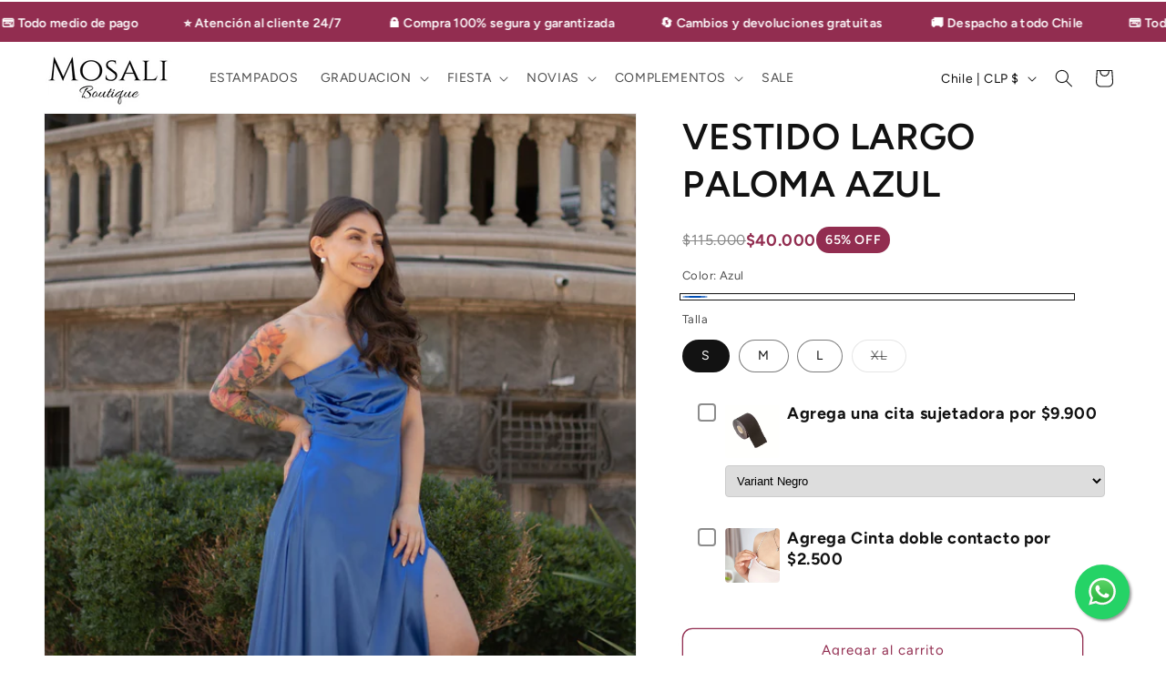

--- FILE ---
content_type: text/html; charset=utf-8
request_url: https://mosali.cl/products/vestido-largo-paloma-azul
body_size: 55815
content:
<!doctype html>
<html class="js" lang="es">
  <head>
    <meta charset="utf-8">
    <meta http-equiv="X-UA-Compatible" content="IE=edge">
    <meta name="viewport" content="width=device-width,initial-scale=1">
    <meta name="theme-color" content="">
    <link rel="canonical" href="https://mosali.cl/products/vestido-largo-paloma-azul"><link rel="icon" type="image/png" href="//mosali.cl/cdn/shop/files/Prom.png?crop=center&height=32&v=1757893251&width=32"><link rel="preconnect" href="https://fonts.shopifycdn.com" crossorigin><title>
      VESTIDO LARGO PALOMA AZUL
 &ndash; Mosaliboutique</title>

    
      <meta name="description" content="Vestido largo de un hombro con corte en cintura y falda amplia con abertura. Confeccionado en satin">
    

    

<meta property="og:site_name" content="Mosaliboutique">
<meta property="og:url" content="https://mosali.cl/products/vestido-largo-paloma-azul">
<meta property="og:title" content="VESTIDO LARGO PALOMA AZUL">
<meta property="og:type" content="product">
<meta property="og:description" content="Vestido largo de un hombro con corte en cintura y falda amplia con abertura. Confeccionado en satin"><meta property="og:image" content="http://mosali.cl/cdn/shop/products/6_e4d69218-ed29-4a18-b294-6a476f12a2c1.png?v=1670642247">
  <meta property="og:image:secure_url" content="https://mosali.cl/cdn/shop/products/6_e4d69218-ed29-4a18-b294-6a476f12a2c1.png?v=1670642247">
  <meta property="og:image:width" content="800">
  <meta property="og:image:height" content="1200"><meta property="og:price:amount" content="40,000">
  <meta property="og:price:currency" content="CLP"><meta name="twitter:card" content="summary_large_image">
<meta name="twitter:title" content="VESTIDO LARGO PALOMA AZUL">
<meta name="twitter:description" content="Vestido largo de un hombro con corte en cintura y falda amplia con abertura. Confeccionado en satin">


    <script src="//mosali.cl/cdn/shop/t/6/assets/constants.js?v=132983761750457495441750450652" defer="defer"></script>
    <script src="//mosali.cl/cdn/shop/t/6/assets/pubsub.js?v=25310214064522200911750450654" defer="defer"></script>
    <script src="//mosali.cl/cdn/shop/t/6/assets/global.js?v=184345515105158409801750450652" defer="defer"></script>
    <script src="//mosali.cl/cdn/shop/t/6/assets/details-disclosure.js?v=13653116266235556501750450652" defer="defer"></script>
    <script src="//mosali.cl/cdn/shop/t/6/assets/details-modal.js?v=25581673532751508451750450652" defer="defer"></script>
    <script src="//mosali.cl/cdn/shop/t/6/assets/search-form.js?v=133129549252120666541750450654" defer="defer"></script><script src="//mosali.cl/cdn/shop/t/6/assets/animations.js?v=88693664871331136111750450651" defer="defer"></script><script>window.performance && window.performance.mark && window.performance.mark('shopify.content_for_header.start');</script><meta name="google-site-verification" content="bCOX1-N9Sfmo83AQqNEn0EDOqGNooBqZkLTf1bZjbOc">
<meta name="google-site-verification" content="SM-LYUEKr6dxCHJF2SMhi7tPsNjDGPpPxV2S6C0D4F4">
<meta id="shopify-digital-wallet" name="shopify-digital-wallet" content="/59563769913/digital_wallets/dialog">
<link rel="alternate" type="application/json+oembed" href="https://mosali.cl/products/vestido-largo-paloma-azul.oembed">
<script async="async" src="/checkouts/internal/preloads.js?locale=es-CL"></script>
<script id="shopify-features" type="application/json">{"accessToken":"1178be8ee85e653d88295e02702e92f3","betas":["rich-media-storefront-analytics"],"domain":"mosali.cl","predictiveSearch":true,"shopId":59563769913,"locale":"es"}</script>
<script>var Shopify = Shopify || {};
Shopify.shop = "mosaliboutique.myshopify.com";
Shopify.locale = "es";
Shopify.currency = {"active":"CLP","rate":"1.0"};
Shopify.country = "CL";
Shopify.theme = {"name":"Copia actualizada de Dawn","id":146843729977,"schema_name":"Dawn","schema_version":"15.3.0","theme_store_id":887,"role":"main"};
Shopify.theme.handle = "null";
Shopify.theme.style = {"id":null,"handle":null};
Shopify.cdnHost = "mosali.cl/cdn";
Shopify.routes = Shopify.routes || {};
Shopify.routes.root = "/";</script>
<script type="module">!function(o){(o.Shopify=o.Shopify||{}).modules=!0}(window);</script>
<script>!function(o){function n(){var o=[];function n(){o.push(Array.prototype.slice.apply(arguments))}return n.q=o,n}var t=o.Shopify=o.Shopify||{};t.loadFeatures=n(),t.autoloadFeatures=n()}(window);</script>
<script id="shop-js-analytics" type="application/json">{"pageType":"product"}</script>
<script defer="defer" async type="module" src="//mosali.cl/cdn/shopifycloud/shop-js/modules/v2/client.init-shop-cart-sync_DaR8I8JV.es.esm.js"></script>
<script defer="defer" async type="module" src="//mosali.cl/cdn/shopifycloud/shop-js/modules/v2/chunk.common_CvUpgQgQ.esm.js"></script>
<script type="module">
  await import("//mosali.cl/cdn/shopifycloud/shop-js/modules/v2/client.init-shop-cart-sync_DaR8I8JV.es.esm.js");
await import("//mosali.cl/cdn/shopifycloud/shop-js/modules/v2/chunk.common_CvUpgQgQ.esm.js");

  window.Shopify.SignInWithShop?.initShopCartSync?.({"fedCMEnabled":true,"windoidEnabled":true});

</script>
<script>(function() {
  var isLoaded = false;
  function asyncLoad() {
    if (isLoaded) return;
    isLoaded = true;
    var urls = ["https:\/\/chimpstatic.com\/mcjs-connected\/js\/users\/cdaf666df5c668687a2060a8e\/fc191dd6f42f1cc6967b52062.js?shop=mosaliboutique.myshopify.com","https:\/\/cdn.hextom.com\/js\/eventpromotionbar.js?shop=mosaliboutique.myshopify.com","https:\/\/cdn.nfcube.com\/instafeed-694f80505cda111bf963da7c0a77fc9e.js?shop=mosaliboutique.myshopify.com","https:\/\/size-guides.esc-apps-cdn.com\/1764774253-app.mosaliboutique.myshopify.com.js?shop=mosaliboutique.myshopify.com"];
    for (var i = 0; i < urls.length; i++) {
      var s = document.createElement('script');
      s.type = 'text/javascript';
      s.async = true;
      s.src = urls[i];
      var x = document.getElementsByTagName('script')[0];
      x.parentNode.insertBefore(s, x);
    }
  };
  if(window.attachEvent) {
    window.attachEvent('onload', asyncLoad);
  } else {
    window.addEventListener('load', asyncLoad, false);
  }
})();</script>
<script id="__st">var __st={"a":59563769913,"offset":-10800,"reqid":"c92fb43f-955d-4666-86db-75694fa52660-1764864218","pageurl":"mosali.cl\/products\/vestido-largo-paloma-azul","u":"dbfa760b5ea2","p":"product","rtyp":"product","rid":6953593536569};</script>
<script>window.ShopifyPaypalV4VisibilityTracking = true;</script>
<script id="captcha-bootstrap">!function(){'use strict';const t='contact',e='account',n='new_comment',o=[[t,t],['blogs',n],['comments',n],[t,'customer']],c=[[e,'customer_login'],[e,'guest_login'],[e,'recover_customer_password'],[e,'create_customer']],r=t=>t.map((([t,e])=>`form[action*='/${t}']:not([data-nocaptcha='true']) input[name='form_type'][value='${e}']`)).join(','),a=t=>()=>t?[...document.querySelectorAll(t)].map((t=>t.form)):[];function s(){const t=[...o],e=r(t);return a(e)}const i='password',u='form_key',d=['recaptcha-v3-token','g-recaptcha-response','h-captcha-response',i],f=()=>{try{return window.sessionStorage}catch{return}},m='__shopify_v',_=t=>t.elements[u];function p(t,e,n=!1){try{const o=window.sessionStorage,c=JSON.parse(o.getItem(e)),{data:r}=function(t){const{data:e,action:n}=t;return t[m]||n?{data:e,action:n}:{data:t,action:n}}(c);for(const[e,n]of Object.entries(r))t.elements[e]&&(t.elements[e].value=n);n&&o.removeItem(e)}catch(o){console.error('form repopulation failed',{error:o})}}const l='form_type',E='cptcha';function T(t){t.dataset[E]=!0}const w=window,h=w.document,L='Shopify',v='ce_forms',y='captcha';let A=!1;((t,e)=>{const n=(g='f06e6c50-85a8-45c8-87d0-21a2b65856fe',I='https://cdn.shopify.com/shopifycloud/storefront-forms-hcaptcha/ce_storefront_forms_captcha_hcaptcha.v1.5.2.iife.js',D={infoText:'Protegido por hCaptcha',privacyText:'Privacidad',termsText:'Términos'},(t,e,n)=>{const o=w[L][v],c=o.bindForm;if(c)return c(t,g,e,D).then(n);var r;o.q.push([[t,g,e,D],n]),r=I,A||(h.body.append(Object.assign(h.createElement('script'),{id:'captcha-provider',async:!0,src:r})),A=!0)});var g,I,D;w[L]=w[L]||{},w[L][v]=w[L][v]||{},w[L][v].q=[],w[L][y]=w[L][y]||{},w[L][y].protect=function(t,e){n(t,void 0,e),T(t)},Object.freeze(w[L][y]),function(t,e,n,w,h,L){const[v,y,A,g]=function(t,e,n){const i=e?o:[],u=t?c:[],d=[...i,...u],f=r(d),m=r(i),_=r(d.filter((([t,e])=>n.includes(e))));return[a(f),a(m),a(_),s()]}(w,h,L),I=t=>{const e=t.target;return e instanceof HTMLFormElement?e:e&&e.form},D=t=>v().includes(t);t.addEventListener('submit',(t=>{const e=I(t);if(!e)return;const n=D(e)&&!e.dataset.hcaptchaBound&&!e.dataset.recaptchaBound,o=_(e),c=g().includes(e)&&(!o||!o.value);(n||c)&&t.preventDefault(),c&&!n&&(function(t){try{if(!f())return;!function(t){const e=f();if(!e)return;const n=_(t);if(!n)return;const o=n.value;o&&e.removeItem(o)}(t);const e=Array.from(Array(32),(()=>Math.random().toString(36)[2])).join('');!function(t,e){_(t)||t.append(Object.assign(document.createElement('input'),{type:'hidden',name:u})),t.elements[u].value=e}(t,e),function(t,e){const n=f();if(!n)return;const o=[...t.querySelectorAll(`input[type='${i}']`)].map((({name:t})=>t)),c=[...d,...o],r={};for(const[a,s]of new FormData(t).entries())c.includes(a)||(r[a]=s);n.setItem(e,JSON.stringify({[m]:1,action:t.action,data:r}))}(t,e)}catch(e){console.error('failed to persist form',e)}}(e),e.submit())}));const S=(t,e)=>{t&&!t.dataset[E]&&(n(t,e.some((e=>e===t))),T(t))};for(const o of['focusin','change'])t.addEventListener(o,(t=>{const e=I(t);D(e)&&S(e,y())}));const B=e.get('form_key'),M=e.get(l),P=B&&M;t.addEventListener('DOMContentLoaded',(()=>{const t=y();if(P)for(const e of t)e.elements[l].value===M&&p(e,B);[...new Set([...A(),...v().filter((t=>'true'===t.dataset.shopifyCaptcha))])].forEach((e=>S(e,t)))}))}(h,new URLSearchParams(w.location.search),n,t,e,['guest_login'])})(!0,!0)}();</script>
<script integrity="sha256-52AcMU7V7pcBOXWImdc/TAGTFKeNjmkeM1Pvks/DTgc=" data-source-attribution="shopify.loadfeatures" defer="defer" src="//mosali.cl/cdn/shopifycloud/storefront/assets/storefront/load_feature-81c60534.js" crossorigin="anonymous"></script>
<script data-source-attribution="shopify.dynamic_checkout.dynamic.init">var Shopify=Shopify||{};Shopify.PaymentButton=Shopify.PaymentButton||{isStorefrontPortableWallets:!0,init:function(){window.Shopify.PaymentButton.init=function(){};var t=document.createElement("script");t.src="https://mosali.cl/cdn/shopifycloud/portable-wallets/latest/portable-wallets.es.js",t.type="module",document.head.appendChild(t)}};
</script>
<script data-source-attribution="shopify.dynamic_checkout.buyer_consent">
  function portableWalletsHideBuyerConsent(e){var t=document.getElementById("shopify-buyer-consent"),n=document.getElementById("shopify-subscription-policy-button");t&&n&&(t.classList.add("hidden"),t.setAttribute("aria-hidden","true"),n.removeEventListener("click",e))}function portableWalletsShowBuyerConsent(e){var t=document.getElementById("shopify-buyer-consent"),n=document.getElementById("shopify-subscription-policy-button");t&&n&&(t.classList.remove("hidden"),t.removeAttribute("aria-hidden"),n.addEventListener("click",e))}window.Shopify?.PaymentButton&&(window.Shopify.PaymentButton.hideBuyerConsent=portableWalletsHideBuyerConsent,window.Shopify.PaymentButton.showBuyerConsent=portableWalletsShowBuyerConsent);
</script>
<script>
  function portableWalletsCleanup(e){e&&e.src&&console.error("Failed to load portable wallets script "+e.src);var t=document.querySelectorAll("shopify-accelerated-checkout .shopify-payment-button__skeleton, shopify-accelerated-checkout-cart .wallet-cart-button__skeleton"),e=document.getElementById("shopify-buyer-consent");for(let e=0;e<t.length;e++)t[e].remove();e&&e.remove()}function portableWalletsNotLoadedAsModule(e){e instanceof ErrorEvent&&"string"==typeof e.message&&e.message.includes("import.meta")&&"string"==typeof e.filename&&e.filename.includes("portable-wallets")&&(window.removeEventListener("error",portableWalletsNotLoadedAsModule),window.Shopify.PaymentButton.failedToLoad=e,"loading"===document.readyState?document.addEventListener("DOMContentLoaded",window.Shopify.PaymentButton.init):window.Shopify.PaymentButton.init())}window.addEventListener("error",portableWalletsNotLoadedAsModule);
</script>

<script type="module" src="https://mosali.cl/cdn/shopifycloud/portable-wallets/latest/portable-wallets.es.js" onError="portableWalletsCleanup(this)" crossorigin="anonymous"></script>
<script nomodule>
  document.addEventListener("DOMContentLoaded", portableWalletsCleanup);
</script>

<link id="shopify-accelerated-checkout-styles" rel="stylesheet" media="screen" href="https://mosali.cl/cdn/shopifycloud/portable-wallets/latest/accelerated-checkout-backwards-compat.css" crossorigin="anonymous">
<style id="shopify-accelerated-checkout-cart">
        #shopify-buyer-consent {
  margin-top: 1em;
  display: inline-block;
  width: 100%;
}

#shopify-buyer-consent.hidden {
  display: none;
}

#shopify-subscription-policy-button {
  background: none;
  border: none;
  padding: 0;
  text-decoration: underline;
  font-size: inherit;
  cursor: pointer;
}

#shopify-subscription-policy-button::before {
  box-shadow: none;
}

      </style>
<script id="sections-script" data-sections="product-recommendations,header" defer="defer" src="//mosali.cl/cdn/shop/t/6/compiled_assets/scripts.js?2228"></script>
<script>window.performance && window.performance.mark && window.performance.mark('shopify.content_for_header.end');</script>


    <style data-shopify>
      @font-face {
  font-family: Figtree;
  font-weight: 400;
  font-style: normal;
  font-display: swap;
  src: url("//mosali.cl/cdn/fonts/figtree/figtree_n4.3c0838aba1701047e60be6a99a1b0a40ce9b8419.woff2") format("woff2"),
       url("//mosali.cl/cdn/fonts/figtree/figtree_n4.c0575d1db21fc3821f17fd6617d3dee552312137.woff") format("woff");
}

      @font-face {
  font-family: Figtree;
  font-weight: 700;
  font-style: normal;
  font-display: swap;
  src: url("//mosali.cl/cdn/fonts/figtree/figtree_n7.2fd9bfe01586148e644724096c9d75e8c7a90e55.woff2") format("woff2"),
       url("//mosali.cl/cdn/fonts/figtree/figtree_n7.ea05de92d862f9594794ab281c4c3a67501ef5fc.woff") format("woff");
}

      @font-face {
  font-family: Figtree;
  font-weight: 400;
  font-style: italic;
  font-display: swap;
  src: url("//mosali.cl/cdn/fonts/figtree/figtree_i4.89f7a4275c064845c304a4cf8a4a586060656db2.woff2") format("woff2"),
       url("//mosali.cl/cdn/fonts/figtree/figtree_i4.6f955aaaafc55a22ffc1f32ecf3756859a5ad3e2.woff") format("woff");
}

      @font-face {
  font-family: Figtree;
  font-weight: 700;
  font-style: italic;
  font-display: swap;
  src: url("//mosali.cl/cdn/fonts/figtree/figtree_i7.06add7096a6f2ab742e09ec7e498115904eda1fe.woff2") format("woff2"),
       url("//mosali.cl/cdn/fonts/figtree/figtree_i7.ee584b5fcaccdbb5518c0228158941f8df81b101.woff") format("woff");
}

      @font-face {
  font-family: Figtree;
  font-weight: 600;
  font-style: normal;
  font-display: swap;
  src: url("//mosali.cl/cdn/fonts/figtree/figtree_n6.9d1ea52bb49a0a86cfd1b0383d00f83d3fcc14de.woff2") format("woff2"),
       url("//mosali.cl/cdn/fonts/figtree/figtree_n6.f0fcdea525a0e47b2ae4ab645832a8e8a96d31d3.woff") format("woff");
}


      
        :root,
        .color-scheme-1 {
          --color-background: 255,255,255;
        
          --gradient-background: #ffffff;
        

        

        --color-foreground: 18,18,18;
        --color-background-contrast: 191,191,191;
        --color-shadow: 18,18,18;
        --color-button: 146,45,80;
        --color-button-text: 255,255,255;
        --color-secondary-button: 255,255,255;
        --color-secondary-button-text: 18,18,18;
        --color-link: 18,18,18;
        --color-badge-foreground: 18,18,18;
        --color-badge-background: 255,255,255;
        --color-badge-border: 18,18,18;
        --payment-terms-background-color: rgb(255 255 255);
      }
      
        
        .color-scheme-2 {
          --color-background: 243,243,243;
        
          --gradient-background: #f3f3f3;
        

        

        --color-foreground: 18,18,18;
        --color-background-contrast: 179,179,179;
        --color-shadow: 18,18,18;
        --color-button: 18,18,18;
        --color-button-text: 243,243,243;
        --color-secondary-button: 243,243,243;
        --color-secondary-button-text: 18,18,18;
        --color-link: 18,18,18;
        --color-badge-foreground: 18,18,18;
        --color-badge-background: 243,243,243;
        --color-badge-border: 18,18,18;
        --payment-terms-background-color: rgb(243 243 243);
      }
      
        
        .color-scheme-3 {
          --color-background: 36,40,51;
        
          --gradient-background: #242833;
        

        

        --color-foreground: 255,255,255;
        --color-background-contrast: 47,52,66;
        --color-shadow: 18,18,18;
        --color-button: 255,255,255;
        --color-button-text: 0,0,0;
        --color-secondary-button: 36,40,51;
        --color-secondary-button-text: 255,255,255;
        --color-link: 255,255,255;
        --color-badge-foreground: 255,255,255;
        --color-badge-background: 36,40,51;
        --color-badge-border: 255,255,255;
        --payment-terms-background-color: rgb(36 40 51);
      }
      
        
        .color-scheme-4 {
          --color-background: 18,18,18;
        
          --gradient-background: #121212;
        

        

        --color-foreground: 255,255,255;
        --color-background-contrast: 146,146,146;
        --color-shadow: 18,18,18;
        --color-button: 255,255,255;
        --color-button-text: 18,18,18;
        --color-secondary-button: 18,18,18;
        --color-secondary-button-text: 255,255,255;
        --color-link: 255,255,255;
        --color-badge-foreground: 255,255,255;
        --color-badge-background: 18,18,18;
        --color-badge-border: 255,255,255;
        --payment-terms-background-color: rgb(18 18 18);
      }
      
        
        .color-scheme-5 {
          --color-background: 51,79,180;
        
          --gradient-background: #334fb4;
        

        

        --color-foreground: 255,255,255;
        --color-background-contrast: 23,35,81;
        --color-shadow: 18,18,18;
        --color-button: 255,255,255;
        --color-button-text: 51,79,180;
        --color-secondary-button: 51,79,180;
        --color-secondary-button-text: 255,255,255;
        --color-link: 255,255,255;
        --color-badge-foreground: 255,255,255;
        --color-badge-background: 51,79,180;
        --color-badge-border: 255,255,255;
        --payment-terms-background-color: rgb(51 79 180);
      }
      
        
        .color-scheme-fbde8724-eb78-423f-ac95-461d1c332d61 {
          --color-background: 255,255,255;
        
          --gradient-background: #ffffff;
        

        

        --color-foreground: 18,18,18;
        --color-background-contrast: 191,191,191;
        --color-shadow: 243,243,243;
        --color-button: 146,45,80;
        --color-button-text: 255,255,255;
        --color-secondary-button: 255,255,255;
        --color-secondary-button-text: 146,45,80;
        --color-link: 146,45,80;
        --color-badge-foreground: 18,18,18;
        --color-badge-background: 255,255,255;
        --color-badge-border: 18,18,18;
        --payment-terms-background-color: rgb(255 255 255);
      }
      

      body, .color-scheme-1, .color-scheme-2, .color-scheme-3, .color-scheme-4, .color-scheme-5, .color-scheme-fbde8724-eb78-423f-ac95-461d1c332d61 {
        color: rgba(var(--color-foreground), 0.75);
        background-color: rgb(var(--color-background));
      }

      :root {
        --font-body-family: Figtree, sans-serif;
        --font-body-style: normal;
        --font-body-weight: 400;
        --font-body-weight-bold: 700;

        --font-heading-family: Figtree, sans-serif;
        --font-heading-style: normal;
        --font-heading-weight: 600;

        --font-body-scale: 1.0;
        --font-heading-scale: 1.0;

        --media-padding: px;
        --media-border-opacity: 0.05;
        --media-border-width: 1px;
        --media-radius: 0px;
        --media-shadow-opacity: 0.0;
        --media-shadow-horizontal-offset: 0px;
        --media-shadow-vertical-offset: 40px;
        --media-shadow-blur-radius: 5px;
        --media-shadow-visible: 0;

        --page-width: 140rem;
        --page-width-margin: 0rem;

        --product-card-image-padding: 0.0rem;
        --product-card-corner-radius: 0.0rem;
        --product-card-text-alignment: center;
        --product-card-border-width: 0.0rem;
        --product-card-border-opacity: 0.1;
        --product-card-shadow-opacity: 0.0;
        --product-card-shadow-visible: 0;
        --product-card-shadow-horizontal-offset: 0.0rem;
        --product-card-shadow-vertical-offset: 0.4rem;
        --product-card-shadow-blur-radius: 0.5rem;

        --collection-card-image-padding: 0.0rem;
        --collection-card-corner-radius: 0.0rem;
        --collection-card-text-alignment: left;
        --collection-card-border-width: 0.0rem;
        --collection-card-border-opacity: 0.0;
        --collection-card-shadow-opacity: 0.1;
        --collection-card-shadow-visible: 1;
        --collection-card-shadow-horizontal-offset: 0.0rem;
        --collection-card-shadow-vertical-offset: 0.0rem;
        --collection-card-shadow-blur-radius: 0.0rem;

        --blog-card-image-padding: 0.0rem;
        --blog-card-corner-radius: 0.0rem;
        --blog-card-text-alignment: left;
        --blog-card-border-width: 0.0rem;
        --blog-card-border-opacity: 0.0;
        --blog-card-shadow-opacity: 0.1;
        --blog-card-shadow-visible: 1;
        --blog-card-shadow-horizontal-offset: 0.0rem;
        --blog-card-shadow-vertical-offset: 0.0rem;
        --blog-card-shadow-blur-radius: 0.0rem;

        --badge-corner-radius: 1.2rem;

        --popup-border-width: 1px;
        --popup-border-opacity: 0.1;
        --popup-corner-radius: 0px;
        --popup-shadow-opacity: 0.0;
        --popup-shadow-horizontal-offset: 0px;
        --popup-shadow-vertical-offset: 4px;
        --popup-shadow-blur-radius: 5px;

        --drawer-border-width: 1px;
        --drawer-border-opacity: 0.1;
        --drawer-shadow-opacity: 0.0;
        --drawer-shadow-horizontal-offset: 0px;
        --drawer-shadow-vertical-offset: 4px;
        --drawer-shadow-blur-radius: 5px;

        --spacing-sections-desktop: 0px;
        --spacing-sections-mobile: 0px;

        --grid-desktop-vertical-spacing: 4px;
        --grid-desktop-horizontal-spacing: 4px;
        --grid-mobile-vertical-spacing: 2px;
        --grid-mobile-horizontal-spacing: 2px;

        --text-boxes-border-opacity: 0.1;
        --text-boxes-border-width: 0px;
        --text-boxes-radius: 0px;
        --text-boxes-shadow-opacity: 0.0;
        --text-boxes-shadow-visible: 0;
        --text-boxes-shadow-horizontal-offset: 0px;
        --text-boxes-shadow-vertical-offset: 4px;
        --text-boxes-shadow-blur-radius: 5px;

        --buttons-radius: 10px;
        --buttons-radius-outset: 11px;
        --buttons-border-width: 1px;
        --buttons-border-opacity: 1.0;
        --buttons-shadow-opacity: 0.05;
        --buttons-shadow-visible: 1;
        --buttons-shadow-horizontal-offset: 0px;
        --buttons-shadow-vertical-offset: 4px;
        --buttons-shadow-blur-radius: 10px;
        --buttons-border-offset: 0.3px;

        --inputs-radius: 0px;
        --inputs-border-width: 1px;
        --inputs-border-opacity: 0.55;
        --inputs-shadow-opacity: 0.0;
        --inputs-shadow-horizontal-offset: 0px;
        --inputs-margin-offset: 0px;
        --inputs-shadow-vertical-offset: 0px;
        --inputs-shadow-blur-radius: 5px;
        --inputs-radius-outset: 0px;

        --variant-pills-radius: 40px;
        --variant-pills-border-width: 1px;
        --variant-pills-border-opacity: 0.55;
        --variant-pills-shadow-opacity: 0.0;
        --variant-pills-shadow-horizontal-offset: 0px;
        --variant-pills-shadow-vertical-offset: 4px;
        --variant-pills-shadow-blur-radius: 5px;
      }

      *,
      *::before,
      *::after {
        box-sizing: inherit;
      }

      html {
        box-sizing: border-box;
        font-size: calc(var(--font-body-scale) * 62.5%);
        height: 100%;
      }

      body {
        display: grid;
        grid-template-rows: auto auto 1fr auto;
        grid-template-columns: 100%;
        min-height: 100%;
        margin: 0;
        font-size: 1.5rem;
        letter-spacing: 0.06rem;
        line-height: calc(1 + 0.8 / var(--font-body-scale));
        font-family: var(--font-body-family);
        font-style: var(--font-body-style);
        font-weight: var(--font-body-weight);
      }

      @media screen and (min-width: 750px) {
        body {
          font-size: 1.6rem;
        }
      }
    </style>

    <link href="//mosali.cl/cdn/shop/t/6/assets/base.css?v=73439179778794079281764262658" rel="stylesheet" type="text/css" media="all" />
    <link rel="stylesheet" href="//mosali.cl/cdn/shop/t/6/assets/component-cart-items.css?v=123238115697927560811750450652" media="print" onload="this.media='all'"><link href="//mosali.cl/cdn/shop/t/6/assets/component-cart-drawer.css?v=112801333748515159671750450652" rel="stylesheet" type="text/css" media="all" />
      <link href="//mosali.cl/cdn/shop/t/6/assets/component-cart.css?v=164708765130180853531750450652" rel="stylesheet" type="text/css" media="all" />
      <link href="//mosali.cl/cdn/shop/t/6/assets/component-totals.css?v=15906652033866631521750450652" rel="stylesheet" type="text/css" media="all" />
      <link href="//mosali.cl/cdn/shop/t/6/assets/component-price.css?v=70172745017360139101750450652" rel="stylesheet" type="text/css" media="all" />
      <link href="//mosali.cl/cdn/shop/t/6/assets/component-discounts.css?v=152760482443307489271750450652" rel="stylesheet" type="text/css" media="all" />

      <link rel="preload" as="font" href="//mosali.cl/cdn/fonts/figtree/figtree_n4.3c0838aba1701047e60be6a99a1b0a40ce9b8419.woff2" type="font/woff2" crossorigin>
      

      <link rel="preload" as="font" href="//mosali.cl/cdn/fonts/figtree/figtree_n6.9d1ea52bb49a0a86cfd1b0383d00f83d3fcc14de.woff2" type="font/woff2" crossorigin>
      
<link href="//mosali.cl/cdn/shop/t/6/assets/component-localization-form.css?v=170315343355214948141750450652" rel="stylesheet" type="text/css" media="all" />
      <script src="//mosali.cl/cdn/shop/t/6/assets/localization-form.js?v=144176611646395275351750450653" defer="defer"></script><link
        rel="stylesheet"
        href="//mosali.cl/cdn/shop/t/6/assets/component-predictive-search.css?v=118923337488134913561750450652"
        media="print"
        onload="this.media='all'"
      ><script>
      if (Shopify.designMode) {
        document.documentElement.classList.add('shopify-design-mode');
      }
    </script>



    
  <!-- BEGIN app block: shopify://apps/ticksell/blocks/ticksell-core-embed/bf81f655-1eae-4f42-ba25-58f71996d7aa -->
<script type="text/javascript">
  window.__ticksell__ = {};
  window.__ticksell__['campaigns'] = [{"id":"4ayz3gfq80s","title":"Agregar Lenceria","status":"active","targetProductType":"collection","upsellProduct":[{"title":"CINTA SUJETADORA","id":"gid://shopify/Product/8087452516409","price":"9900","compareAtPrice":null,"publishedAt":"2025-11-12T15:59:55Z","hasOnlyDefaultVariant":false,"featuredImage":{"altText":"","id":"gid://shopify/MediaImage/29152965263417","originalSrc":"https://cdn.shopify.com/s/files/1/0595/6376/9913/files/69_a1cb1853-c002-443b-be47-7d4a8affab55.png?v=1762961925"},"variants":[{"title":"Negro","id":"gid://shopify/ProductVariant/45161978658873","price":"9900","compareAtPrice":null},{"title":"Beige","id":"gid://shopify/ProductVariant/45161978691641","price":"9900","compareAtPrice":null}]}],"checkboxContent":{"heading":"Agrega una cita sujetadora por $9.900","description":"","imageUrl":"https://cdn.shopify.com/s/files/1/0595/6376/9913/files/69_a1cb1853-c002-443b-be47-7d4a8affab55.png?v=1762961925","showPrice":false,"showComparedPrice":false,"preCheck":false,"showVariantSelector":true},"sectionStyle":{"backgroundColor":"#FFFFFFFF","padding":16,"borderRadius":4,"imageSize":60,"borderColor":"#FFFFFFFF"},"checkboxStyle":{"backgroundColor":"#FFFFFFFF","borderColor":"#8C8C8CFF","borderRadius":4,"checkMarkColor":"#FFFFFFFF","backgroundColorActive":"#0066CCFF","borderColorActive":"#FFFFFFFF"},"targetProducts":[{"title":"VESTIDOS LARGO","id":"gid://shopify/Collection/291526115385","productsCount":201}],"createdAt":"2025-11-17T15:40:09.323Z","updatedAt":"2025-11-19T17:14:44.326Z"},{"id":"gdbij7p6xk","title":"Agregar cinta ","status":"active","targetProductType":"collection","upsellProduct":[{"title":"CINTA DOBLE CONTACTO 36 UN","id":"gid://shopify/Product/8087454318649","price":"2500","compareAtPrice":null,"publishedAt":"2025-11-12T16:03:56Z","hasOnlyDefaultVariant":true,"featuredImage":{"altText":"","id":"gid://shopify/MediaImage/29152965656633","originalSrc":"https://cdn.shopify.com/s/files/1/0595/6376/9913/files/72_b689e8a8-bc50-4c3a-8a90-3250cca32f50.png?v=1762961925"},"variants":[{"title":"Default Title","id":"gid://shopify/ProductVariant/45161987473465","price":"2500","compareAtPrice":null}]}],"checkboxContent":{"heading":"Agrega Cinta doble contacto por $2.500","description":"","imageUrl":"https://cdn.shopify.com/s/files/1/0595/6376/9913/files/72_b689e8a8-bc50-4c3a-8a90-3250cca32f50.png?v=1762961925","showPrice":false,"showComparedPrice":false,"preCheck":false,"showVariantSelector":false},"sectionStyle":{"backgroundColor":"#FFFFFFFF","padding":16,"borderRadius":4,"imageSize":60,"borderColor":"#FFFFFFFF"},"checkboxStyle":{"backgroundColor":"#FFFFFFFF","borderColor":"#8C8C8CFF","borderRadius":4,"checkMarkColor":"#FFFFFFFF","backgroundColorActive":"#0066CCFF","borderColorActive":"#FFFFFFFF"},"targetProducts":[{"title":"VESTIDOS LARGO","id":"gid://shopify/Collection/291526115385","productsCount":201}],"createdAt":"2025-11-17T15:44:01.099Z","updatedAt":"2025-11-17T15:44:01.099Z"}]
  window.__ticksell__['current_product'] = {
    "product": {"id":6953593536569,"title":"VESTIDO LARGO PALOMA AZUL","handle":"vestido-largo-paloma-azul","description":"\u003cp\u003eVestido largo de un hombro con corte en cintura y falda amplia con abertura. Confeccionado en satin\u003c\/p\u003e","published_at":"2025-04-03T11:46:39-03:00","created_at":"2022-12-10T00:16:46-03:00","vendor":"Mosaliboutique","type":"VESTIDO LARGO","tags":["dia","FASHION","noche"],"price":4000000,"price_min":4000000,"price_max":4000000,"available":true,"price_varies":false,"compare_at_price":11500000,"compare_at_price_min":11500000,"compare_at_price_max":11500000,"compare_at_price_varies":false,"variants":[{"id":41019971993657,"title":"Azul \/ S","option1":"Azul","option2":"S","option3":null,"sku":"FG12AS","requires_shipping":true,"taxable":true,"featured_image":null,"available":true,"name":"VESTIDO LARGO PALOMA AZUL - Azul \/ S","public_title":"Azul \/ S","options":["Azul","S"],"price":4000000,"weight":1000,"compare_at_price":11500000,"inventory_management":"shopify","barcode":"FG12AS","requires_selling_plan":false,"selling_plan_allocations":[]},{"id":41019972026425,"title":"Azul \/ M","option1":"Azul","option2":"M","option3":null,"sku":"FG12AM","requires_shipping":true,"taxable":true,"featured_image":null,"available":true,"name":"VESTIDO LARGO PALOMA AZUL - Azul \/ M","public_title":"Azul \/ M","options":["Azul","M"],"price":4000000,"weight":1000,"compare_at_price":11500000,"inventory_management":"shopify","barcode":"FG12AM","requires_selling_plan":false,"selling_plan_allocations":[]},{"id":41019972059193,"title":"Azul \/ L","option1":"Azul","option2":"L","option3":null,"sku":"FG12AL","requires_shipping":true,"taxable":true,"featured_image":null,"available":true,"name":"VESTIDO LARGO PALOMA AZUL - Azul \/ L","public_title":"Azul \/ L","options":["Azul","L"],"price":4000000,"weight":1000,"compare_at_price":11500000,"inventory_management":"shopify","barcode":"FG12AL","requires_selling_plan":false,"selling_plan_allocations":[]},{"id":41019972091961,"title":"Azul \/ XL","option1":"Azul","option2":"XL","option3":null,"sku":"FG12AXL","requires_shipping":true,"taxable":true,"featured_image":null,"available":false,"name":"VESTIDO LARGO PALOMA AZUL - Azul \/ XL","public_title":"Azul \/ XL","options":["Azul","XL"],"price":4000000,"weight":1000,"compare_at_price":11500000,"inventory_management":"shopify","barcode":"FG12AXL","requires_selling_plan":false,"selling_plan_allocations":[]}],"images":["\/\/mosali.cl\/cdn\/shop\/products\/6_e4d69218-ed29-4a18-b294-6a476f12a2c1.png?v=1670642247","\/\/mosali.cl\/cdn\/shop\/products\/4_7a29703f-fff8-4aa1-b27b-e7b6f1bddad5.png?v=1670642247","\/\/mosali.cl\/cdn\/shop\/products\/5_3abc6c24-cd8c-480c-8c45-54593a316f96.png?v=1670642247"],"featured_image":"\/\/mosali.cl\/cdn\/shop\/products\/6_e4d69218-ed29-4a18-b294-6a476f12a2c1.png?v=1670642247","options":["Color","Talla"],"media":[{"alt":null,"id":23383267639353,"position":1,"preview_image":{"aspect_ratio":0.667,"height":1200,"width":800,"src":"\/\/mosali.cl\/cdn\/shop\/products\/6_e4d69218-ed29-4a18-b294-6a476f12a2c1.png?v=1670642247"},"aspect_ratio":0.667,"height":1200,"media_type":"image","src":"\/\/mosali.cl\/cdn\/shop\/products\/6_e4d69218-ed29-4a18-b294-6a476f12a2c1.png?v=1670642247","width":800},{"alt":null,"id":23383267475513,"position":2,"preview_image":{"aspect_ratio":0.667,"height":1200,"width":800,"src":"\/\/mosali.cl\/cdn\/shop\/products\/4_7a29703f-fff8-4aa1-b27b-e7b6f1bddad5.png?v=1670642247"},"aspect_ratio":0.667,"height":1200,"media_type":"image","src":"\/\/mosali.cl\/cdn\/shop\/products\/4_7a29703f-fff8-4aa1-b27b-e7b6f1bddad5.png?v=1670642247","width":800},{"alt":null,"id":23383267606585,"position":3,"preview_image":{"aspect_ratio":0.667,"height":1200,"width":800,"src":"\/\/mosali.cl\/cdn\/shop\/products\/5_3abc6c24-cd8c-480c-8c45-54593a316f96.png?v=1670642247"},"aspect_ratio":0.667,"height":1200,"media_type":"image","src":"\/\/mosali.cl\/cdn\/shop\/products\/5_3abc6c24-cd8c-480c-8c45-54593a316f96.png?v=1670642247","width":800}],"requires_selling_plan":false,"selling_plan_groups":[],"content":"\u003cp\u003eVestido largo de un hombro con corte en cintura y falda amplia con abertura. Confeccionado en satin\u003c\/p\u003e"},
    "collections": [{"id":314276642873,"handle":"black-friday","title":"BLACK FRIDAY","updated_at":"2025-12-03T13:26:58-03:00","body_html":"","published_at":"2025-11-27T14:27:40-03:00","sort_order":"price-desc","template_suffix":"","disjunctive":false,"rules":[{"column":"is_price_reduced","relation":"is_set","condition":""},{"column":"variant_inventory","relation":"greater_than","condition":"0"}],"published_scope":"global"},{"id":291526344761,"handle":"graduacion","title":"GRADUACIÓN","updated_at":"2025-12-03T13:26:58-03:00","body_html":"","published_at":"2024-05-25T00:16:12-04:00","sort_order":"created-desc","template_suffix":"graduacion","disjunctive":false,"rules":[{"column":"variant_inventory","relation":"greater_than","condition":"0"},{"column":"product_metafield_definition","relation":"equals","condition":"gid:\/\/shopify\/Metaobject\/83467141177"}],"published_scope":"global","image":{"created_at":"2024-10-08T20:24:21-03:00","alt":null,"width":2000,"height":2500,"src":"\/\/mosali.cl\/cdn\/shop\/collections\/149_8ddbfe41-26bc-44d1-8a2d-be2fcf17f4b5.png?v=1741367009"}},{"id":271964012601,"handle":"vestidos","title":"INVITADAS","updated_at":"2025-12-03T13:26:58-03:00","body_html":"","published_at":"2022-04-29T14:54:19-04:00","sort_order":"created-desc","template_suffix":"","disjunctive":false,"rules":[{"column":"type","relation":"not_contains","condition":"AROS"},{"column":"variant_inventory","relation":"greater_than","condition":"0"},{"column":"type","relation":"not_contains","condition":"ESPECIAL"},{"column":"type","relation":"not_contains","condition":"CHAQUETA"}],"published_scope":"global","image":{"created_at":"2022-05-03T23:36:43-04:00","alt":"","width":2000,"height":2500,"src":"\/\/mosali.cl\/cdn\/shop\/collections\/2_6.png?v=1741367097"}},{"id":312007131193,"handle":"mama-de-graduada-1","updated_at":"2025-12-03T13:26:58-03:00","published_at":"2025-10-09T19:44:48-03:00","sort_order":"best-selling","template_suffix":null,"published_scope":"global","title":"Mamá de Graduada","body_html":null},{"id":272461332537,"handle":"oferta","title":"OUTLET","updated_at":"2025-12-03T13:26:58-03:00","body_html":"Hasta 80% de descuento en vestidos y enteritos. Venta de Outlet es sin cambios ni devoluciones.","published_at":"2022-06-29T11:08:01-04:00","sort_order":"best-selling","template_suffix":"","disjunctive":false,"rules":[{"column":"is_price_reduced","relation":"is_set","condition":""},{"column":"variant_inventory","relation":"greater_than","condition":"0"}],"published_scope":"global","image":{"created_at":"2022-08-25T09:09:40-04:00","alt":"","width":1080,"height":1920,"src":"\/\/mosali.cl\/cdn\/shop\/collections\/IMG-4979.jpg?v=1682029654"}},{"id":302883602489,"handle":"sale","title":"SALE","updated_at":"2025-12-03T13:26:58-03:00","body_html":"","published_at":"2025-02-20T13:49:28-03:00","sort_order":"price-desc","template_suffix":"","disjunctive":false,"rules":[{"column":"type","relation":"not_equals","condition":"AROS"},{"column":"variant_compare_at_price","relation":"greater_than","condition":"1"},{"column":"variant_inventory","relation":"greater_than","condition":"0"},{"column":"type","relation":"not_equals","condition":"ESPECIAL"}],"published_scope":"global","image":{"created_at":"2025-03-13T18:25:33-03:00","alt":null,"width":1000,"height":1000,"src":"\/\/mosali.cl\/cdn\/shop\/collections\/Mama_de_la_Novia.png?v=1760023237"}},{"id":303359230009,"handle":"satinados","title":"SATINADOS","updated_at":"2025-12-03T13:26:58-03:00","body_html":"","published_at":"2025-03-06T17:00:32-03:00","sort_order":"best-selling","template_suffix":"","disjunctive":false,"rules":[{"column":"variant_inventory","relation":"greater_than","condition":"0"},{"column":"product_metafield_definition","relation":"equals","condition":"gid:\/\/shopify\/Metaobject\/83467108409"}],"published_scope":"global"},{"id":303359098937,"handle":"un-hombro","title":"UN HOMBRO","updated_at":"2025-12-03T12:19:21-03:00","body_html":"","published_at":"2025-03-06T16:58:53-03:00","sort_order":"best-selling","template_suffix":"","disjunctive":false,"rules":[{"column":"variant_inventory","relation":"greater_than","condition":"0"},{"column":"product_metafield_definition","relation":"equals","condition":"gid:\/\/shopify\/Metaobject\/83468025913"}],"published_scope":"global"},{"id":307624050745,"handle":"un-hombro-graduacion","title":"Un hombro graduacion","updated_at":"2025-11-29T11:47:12-03:00","body_html":"","published_at":"2025-06-25T18:34:32-04:00","sort_order":"best-selling","template_suffix":"","disjunctive":false,"rules":[{"column":"product_metafield_definition","relation":"equals","condition":"gid:\/\/shopify\/Metaobject\/83468025913"},{"column":"product_metafield_definition","relation":"equals","condition":"gid:\/\/shopify\/Metaobject\/83467141177"},{"column":"variant_inventory","relation":"greater_than","condition":"0"}],"published_scope":"global"},{"id":291526115385,"handle":"vestidos-largo","title":"VESTIDOS LARGO","updated_at":"2025-12-03T13:26:58-03:00","body_html":"","published_at":"2024-05-25T00:04:53-04:00","sort_order":"best-selling","template_suffix":"","disjunctive":false,"rules":[{"column":"type","relation":"equals","condition":"VESTIDO LARGO"},{"column":"variant_inventory","relation":"greater_than","condition":"0"}],"published_scope":"global"}]
  }
  window.__ticksell__['money_with_currency_format'] = "${{amount_no_decimals}} CLP"
  window.__ticksell__['money_format'] = "${{amount_no_decimals}}"
</script>
<!-- END app block --><!-- BEGIN app block: shopify://apps/klaviyo-email-marketing-sms/blocks/klaviyo-onsite-embed/2632fe16-c075-4321-a88b-50b567f42507 -->












  <script async src="https://static.klaviyo.com/onsite/js/UdEgus/klaviyo.js?company_id=UdEgus"></script>
  <script>!function(){if(!window.klaviyo){window._klOnsite=window._klOnsite||[];try{window.klaviyo=new Proxy({},{get:function(n,i){return"push"===i?function(){var n;(n=window._klOnsite).push.apply(n,arguments)}:function(){for(var n=arguments.length,o=new Array(n),w=0;w<n;w++)o[w]=arguments[w];var t="function"==typeof o[o.length-1]?o.pop():void 0,e=new Promise((function(n){window._klOnsite.push([i].concat(o,[function(i){t&&t(i),n(i)}]))}));return e}}})}catch(n){window.klaviyo=window.klaviyo||[],window.klaviyo.push=function(){var n;(n=window._klOnsite).push.apply(n,arguments)}}}}();</script>

  
    <script id="viewed_product">
      if (item == null) {
        var _learnq = _learnq || [];

        var MetafieldReviews = null
        var MetafieldYotpoRating = null
        var MetafieldYotpoCount = null
        var MetafieldLooxRating = null
        var MetafieldLooxCount = null
        var okendoProduct = null
        var okendoProductReviewCount = null
        var okendoProductReviewAverageValue = null
        try {
          // The following fields are used for Customer Hub recently viewed in order to add reviews.
          // This information is not part of __kla_viewed. Instead, it is part of __kla_viewed_reviewed_items
          MetafieldReviews = {};
          MetafieldYotpoRating = null
          MetafieldYotpoCount = null
          MetafieldLooxRating = null
          MetafieldLooxCount = null

          okendoProduct = null
          // If the okendo metafield is not legacy, it will error, which then requires the new json formatted data
          if (okendoProduct && 'error' in okendoProduct) {
            okendoProduct = null
          }
          okendoProductReviewCount = okendoProduct ? okendoProduct.reviewCount : null
          okendoProductReviewAverageValue = okendoProduct ? okendoProduct.reviewAverageValue : null
        } catch (error) {
          console.error('Error in Klaviyo onsite reviews tracking:', error);
        }

        var item = {
          Name: "VESTIDO LARGO PALOMA AZUL",
          ProductID: 6953593536569,
          Categories: ["BLACK FRIDAY","GRADUACIÓN","INVITADAS","Mamá de Graduada","OUTLET","SALE","SATINADOS","UN HOMBRO","Un hombro graduacion","VESTIDOS LARGO"],
          ImageURL: "https://mosali.cl/cdn/shop/products/6_e4d69218-ed29-4a18-b294-6a476f12a2c1_grande.png?v=1670642247",
          URL: "https://mosali.cl/products/vestido-largo-paloma-azul",
          Brand: "Mosaliboutique",
          Price: "$40.000",
          Value: "40,000",
          CompareAtPrice: "$115.000"
        };
        _learnq.push(['track', 'Viewed Product', item]);
        _learnq.push(['trackViewedItem', {
          Title: item.Name,
          ItemId: item.ProductID,
          Categories: item.Categories,
          ImageUrl: item.ImageURL,
          Url: item.URL,
          Metadata: {
            Brand: item.Brand,
            Price: item.Price,
            Value: item.Value,
            CompareAtPrice: item.CompareAtPrice
          },
          metafields:{
            reviews: MetafieldReviews,
            yotpo:{
              rating: MetafieldYotpoRating,
              count: MetafieldYotpoCount,
            },
            loox:{
              rating: MetafieldLooxRating,
              count: MetafieldLooxCount,
            },
            okendo: {
              rating: okendoProductReviewAverageValue,
              count: okendoProductReviewCount,
            }
          }
        }]);
      }
    </script>
  




  <script>
    window.klaviyoReviewsProductDesignMode = false
  </script>







<!-- END app block --><!-- BEGIN app block: shopify://apps/judge-me-reviews/blocks/judgeme_core/61ccd3b1-a9f2-4160-9fe9-4fec8413e5d8 --><!-- Start of Judge.me Core -->




<link rel="dns-prefetch" href="https://cdnwidget.judge.me">
<link rel="dns-prefetch" href="https://cdn.judge.me">
<link rel="dns-prefetch" href="https://cdn1.judge.me">
<link rel="dns-prefetch" href="https://api.judge.me">

<script data-cfasync='false' class='jdgm-settings-script'>window.jdgmSettings={"pagination":5,"disable_web_reviews":false,"badge_no_review_text":"Sin reseñas","badge_n_reviews_text":"{{ n }} reseña/reseñas","hide_badge_preview_if_no_reviews":true,"badge_hide_text":false,"enforce_center_preview_badge":false,"widget_title":"Reseñas de Clientes","widget_open_form_text":"Escribir una reseña","widget_close_form_text":"Cancelar reseña","widget_refresh_page_text":"Actualizar página","widget_summary_text":"Basado en {{ number_of_reviews }} reseña/reseñas","widget_no_review_text":"Sé el primero en escribir una reseña","widget_name_field_text":"Nombre","widget_verified_name_field_text":"Nombre Verificado (público)","widget_name_placeholder_text":"Nombre","widget_required_field_error_text":"Este campo es obligatorio.","widget_email_field_text":"Dirección de correo electrónico","widget_verified_email_field_text":"Correo electrónico Verificado (privado, no se puede editar)","widget_email_placeholder_text":"Tu dirección de correo electrónico","widget_email_field_error_text":"Por favor, ingresa una dirección de correo electrónico válida.","widget_rating_field_text":"Calificación","widget_review_title_field_text":"Título de la Reseña","widget_review_title_placeholder_text":"Da un título a tu reseña","widget_review_body_field_text":"Contenido de la reseña","widget_review_body_placeholder_text":"Empieza a escribir aquí...","widget_pictures_field_text":"Imagen/Video (opcional)","widget_submit_review_text":"Enviar Reseña","widget_submit_verified_review_text":"Enviar Reseña Verificada","widget_submit_success_msg_with_auto_publish":"¡Gracias! Por favor, actualiza la página en unos momentos para ver tu reseña. Puedes eliminar o editar tu reseña iniciando sesión en \u003ca href='https://judge.me/login' target='_blank' rel='nofollow noopener'\u003eJudge.me\u003c/a\u003e","widget_submit_success_msg_no_auto_publish":"¡Gracias! Tu reseña se publicará tan pronto como sea aprobada por el administrador de la tienda. Puedes eliminar o editar tu reseña iniciando sesión en \u003ca href='https://judge.me/login' target='_blank' rel='nofollow noopener'\u003eJudge.me\u003c/a\u003e","widget_show_default_reviews_out_of_total_text":"Mostrando {{ n_reviews_shown }} de {{ n_reviews }} reseñas.","widget_show_all_link_text":"Mostrar todas","widget_show_less_link_text":"Mostrar menos","widget_author_said_text":"{{ reviewer_name }} dijo:","widget_days_text":"hace {{ n }} día/días","widget_weeks_text":"hace {{ n }} semana/semanas","widget_months_text":"hace {{ n }} mes/meses","widget_years_text":"hace {{ n }} año/años","widget_yesterday_text":"Ayer","widget_today_text":"Hoy","widget_replied_text":"\u003e\u003e {{ shop_name }} respondió:","widget_read_more_text":"Leer más","widget_rating_filter_see_all_text":"Ver todas las reseñas","widget_sorting_most_recent_text":"Más Recientes","widget_sorting_highest_rating_text":"Mayor Calificación","widget_sorting_lowest_rating_text":"Menor Calificación","widget_sorting_with_pictures_text":"Solo Imágenes","widget_sorting_most_helpful_text":"Más Útiles","widget_open_question_form_text":"Hacer una pregunta","widget_reviews_subtab_text":"Reseñas","widget_questions_subtab_text":"Preguntas","widget_question_label_text":"Pregunta","widget_answer_label_text":"Respuesta","widget_question_placeholder_text":"Escribe tu pregunta aquí","widget_submit_question_text":"Enviar Pregunta","widget_question_submit_success_text":"¡Gracias por tu pregunta! Te notificaremos una vez que sea respondida.","verified_badge_text":"Verificado","verified_badge_placement":"left-of-reviewer-name","widget_hide_border":false,"widget_social_share":false,"all_reviews_include_out_of_store_products":true,"all_reviews_out_of_store_text":"(fuera de la tienda)","all_reviews_product_name_prefix_text":"sobre","enable_review_pictures":true,"review_date_format":"dd/mm/yyyy","widget_product_reviews_subtab_text":"Reseñas de Productos","widget_shop_reviews_subtab_text":"Reseñas de la Tienda","widget_write_a_store_review_text":"Escribir una Reseña de la Tienda","widget_other_languages_heading":"Reseñas en Otros Idiomas","widget_translate_review_text":"Traducir reseña a {{ language }}","widget_translating_review_text":"Traduciendo...","widget_show_original_translation_text":"Mostrar original ({{ language }})","widget_translate_review_failed_text":"No se pudo traducir la reseña.","widget_translate_review_retry_text":"Reintentar","widget_translate_review_try_again_later_text":"Intentar más tarde","widget_sorting_pictures_first_text":"Imágenes Primero","floating_tab_button_name":"★ Reseñas","floating_tab_title":"Deja que los clientes hablen por nosotros","floating_tab_url":"","floating_tab_url_enabled":false,"all_reviews_text_badge_text":"Los clientes nos califican {{ shop.metafields.judgeme.all_reviews_rating | round: 1 }}/5 basado en {{ shop.metafields.judgeme.all_reviews_count }} reseñas.","all_reviews_text_badge_text_branded_style":"{{ shop.metafields.judgeme.all_reviews_rating | round: 1 }} de 5 estrellas basado en {{ shop.metafields.judgeme.all_reviews_count }} reseñas","all_reviews_text_badge_url":"","all_reviews_text_style":"branded","featured_carousel_title":"USTEDES","featured_carousel_count_text":"de {{ n }} reseñas","featured_carousel_url":"","featured_carousel_height":200,"featured_carousel_width":100,"featured_carousel_image_size":1000,"verified_count_badge_style":"branded","verified_count_badge_url":"","picture_reminder_submit_button":"Upload Pictures","enable_review_videos":true,"widget_sorting_videos_first_text":"Videos Primero","widget_review_pending_text":"Pendiente","featured_carousel_items_for_large_screen":4,"remove_microdata_snippet":true,"preview_badge_no_question_text":"Sin preguntas","preview_badge_n_question_text":"{{ number_of_questions }} pregunta/preguntas","widget_search_bar_placeholder":"Buscar reseñas","widget_sorting_verified_only_text":"Solo verificadas","featured_carousel_theme":"vertical","featured_carousel_show_title":false,"featured_carousel_show_date":true,"featured_carousel_show_product":true,"featured_carousel_full_star_background":"#B4336A","featured_carousel_verified_badge_enable":true,"featured_carousel_more_reviews_button_text":"Leer más reseñas","featured_carousel_view_product_button_text":"Ver producto","all_reviews_page_load_more_text":"Cargar Más Reseñas","widget_advanced_speed_features":5,"widget_public_name_text":"mostrado públicamente como","default_reviewer_name_has_non_latin":true,"widget_reviewer_anonymous":"Anónimo","medals_widget_title":"Medallas de Reseñas Judge.me","widget_invalid_yt_video_url_error_text":"No es una URL de video de YouTube","widget_max_length_field_error_text":"Por favor, ingresa no más de {0} caracteres.","widget_verified_by_shop_text":"Verificado por la Tienda","widget_show_photo_gallery":true,"widget_load_with_code_splitting":true,"widget_ugc_title":"Hecho por nosotros, Compartido por ti","widget_ugc_subtitle":"Etiquétanos para ver tu imagen destacada en nuestra página","widget_ugc_primary_button_text":"Comprar Ahora","widget_ugc_secondary_button_text":"Cargar Más","widget_ugc_reviews_button_text":"Ver Reseñas","widget_primary_color":"#B4336A","widget_summary_average_rating_text":"{{ average_rating }} de 5","widget_media_grid_title":"Fotos y videos de clientes","widget_media_grid_see_more_text":"Ver más","widget_verified_by_judgeme_text":"Verificado por Judge.me","widget_verified_by_judgeme_text_in_store_medals":"Verificado por Judge.me","widget_media_field_exceed_quantity_message":"Lo sentimos, solo podemos aceptar {{ max_media }} para una reseña.","widget_media_field_exceed_limit_message":"{{ file_name }} es demasiado grande, por favor selecciona un {{ media_type }} menor a {{ size_limit }}MB.","widget_review_submitted_text":"¡Reseña Enviada!","widget_question_submitted_text":"¡Pregunta Enviada!","widget_close_form_text_question":"Cancelar","widget_write_your_answer_here_text":"Escribe tu respuesta aquí","widget_enabled_branded_link":true,"widget_show_collected_by_judgeme":false,"widget_collected_by_judgeme_text":"recopilado por Judge.me","widget_load_more_text":"Cargar Más","widget_full_review_text":"Reseña Completa","widget_read_more_reviews_text":"Leer Más Reseñas","widget_read_questions_text":"Leer Preguntas","widget_questions_and_answers_text":"Preguntas y Respuestas","widget_verified_by_text":"Verificado por","widget_verified_text":"Verificado","widget_number_of_reviews_text":"{{ number_of_reviews }} reseñas","widget_back_button_text":"Atrás","widget_next_button_text":"Siguiente","widget_custom_forms_filter_button":"Filtros","how_reviews_are_collected":"¿Cómo se recopilan las reseñas?","widget_gdpr_statement":"Cómo usamos tus datos: Solo te contactaremos sobre la reseña que dejaste, y solo si es necesario. Al enviar tu reseña, aceptas los \u003ca href='https://judge.me/terms' target='_blank' rel='nofollow noopener'\u003etérminos\u003c/a\u003e, \u003ca href='https://judge.me/privacy' target='_blank' rel='nofollow noopener'\u003eprivacidad\u003c/a\u003e y \u003ca href='https://judge.me/content-policy' target='_blank' rel='nofollow noopener'\u003epolíticas de contenido\u003c/a\u003e de Judge.me.","review_snippet_widget_round_border_style":true,"review_snippet_widget_card_color":"#FFFFFF","review_snippet_widget_slider_arrows_background_color":"#FFFFFF","review_snippet_widget_slider_arrows_color":"#000000","review_snippet_widget_star_color":"#108474","all_reviews_product_variant_label_text":"Variante: ","widget_show_verified_branding":false,"review_content_screen_title_text":"¿Cómo calificarías este producto?","review_content_introduction_text":"Nos encantaría que compartieras un poco sobre tu experiencia.","one_star_review_guidance_text":"Pobre","five_star_review_guidance_text":"Excelente","customer_information_screen_title_text":"Sobre ti","customer_information_introduction_text":"Por favor, cuéntanos más sobre ti.","custom_questions_screen_title_text":"Tu experiencia en más detalle","custom_questions_introduction_text":"Aquí hay algunas preguntas para ayudarnos a entender más sobre tu experiencia.","review_submitted_screen_title_text":"¡Gracias por tu reseña!","review_submitted_screen_thank_you_text":"La estamos procesando y aparecerá en la tienda pronto.","review_submitted_screen_email_verification_text":"Por favor, confirma tu correo electrónico haciendo clic en el enlace que acabamos de enviarte. Esto nos ayuda a mantener las reseñas auténticas.","review_submitted_request_store_review_text":"¿Te gustaría compartir tu experiencia de compra con nosotros?","review_submitted_review_other_products_text":"¿Te gustaría reseñar estos productos?","reviewer_media_screen_title_picture_text":"Compartir una foto","reviewer_media_introduction_picture_text":"Sube una foto para apoyar tu reseña.","reviewer_media_screen_title_video_text":"Compartir un video","reviewer_media_introduction_video_text":"Sube un video para apoyar tu reseña.","reviewer_media_screen_title_picture_or_video_text":"Compartir una foto o video","reviewer_media_introduction_picture_or_video_text":"Sube una foto o video para apoyar tu reseña.","reviewer_media_youtube_url_text":"Pega tu URL de Youtube aquí","advanced_settings_next_step_button_text":"Siguiente","advanced_settings_close_review_button_text":"Cerrar","write_review_flow_required_text":"Obligatorio","write_review_flow_privacy_message_text":"Respetamos tu privacidad.","write_review_flow_anonymous_text":"Reseña como anónimo","write_review_flow_visibility_text":"No será visible para otros clientes.","write_review_flow_multiple_selection_help_text":"Selecciona tantos como quieras","write_review_flow_single_selection_help_text":"Selecciona una opción","write_review_flow_required_field_error_text":"Este campo es obligatorio","write_review_flow_invalid_email_error_text":"Por favor ingresa una dirección de correo válida","write_review_flow_max_length_error_text":"Máx. {{ max_length }} caracteres.","write_review_flow_media_upload_text":"\u003cb\u003eHaz clic para subir\u003c/b\u003e o arrastrar y soltar","write_review_flow_gdpr_statement":"Solo te contactaremos sobre tu reseña si es necesario. Al enviar tu reseña, aceptas nuestros \u003ca href='https://judge.me/terms' target='_blank' rel='nofollow noopener'\u003etérminos y condiciones\u003c/a\u003e y \u003ca href='https://judge.me/privacy' target='_blank' rel='nofollow noopener'\u003epolítica de privacidad\u003c/a\u003e.","transparency_badges_collected_via_store_invite_text":"Reseña recopilada a través de una invitación al negocio","transparency_badges_from_another_provider_text":"Reseña recopilada de otro proveedor","transparency_badges_collected_from_store_visitor_text":"Reseña recopilada de un visitante del negocio","transparency_badges_written_in_google_text":"Reseña escrita en Google","transparency_badges_written_in_etsy_text":"Reseña escrita en Etsy","transparency_badges_written_in_shop_app_text":"Reseña escrita en Shop App","transparency_badges_earned_reward_text":"Reseña ganó una recompensa para una futura compra","platform":"shopify","branding_url":"https://app.judge.me/reviews","branding_text":"Desarrollado por Judge.me","locale":"en","reply_name":"Mosaliboutique","widget_version":"3.0","footer":true,"autopublish":true,"review_dates":false,"enable_custom_form":false,"shop_locale":"es","enable_multi_locales_translations":true,"show_review_title_input":true,"review_verification_email_status":"never","can_be_branded":false,"reply_name_text":"Mosaliboutique"};</script> <style class='jdgm-settings-style'>﻿.jdgm-xx{left:0}:root{--jdgm-primary-color: #B4336A;--jdgm-secondary-color: rgba(180,51,106,0.1);--jdgm-star-color: #B4336A;--jdgm-write-review-text-color: white;--jdgm-write-review-bg-color: #B4336A;--jdgm-paginate-color: #B4336A;--jdgm-border-radius: 0;--jdgm-reviewer-name-color: #B4336A}.jdgm-histogram__bar-content{background-color:#B4336A}.jdgm-rev[data-verified-buyer=true] .jdgm-rev__icon.jdgm-rev__icon:after,.jdgm-rev__buyer-badge.jdgm-rev__buyer-badge{color:white;background-color:#B4336A}.jdgm-review-widget--small .jdgm-gallery.jdgm-gallery .jdgm-gallery__thumbnail-link:nth-child(8) .jdgm-gallery__thumbnail-wrapper.jdgm-gallery__thumbnail-wrapper:before{content:"Ver más"}@media only screen and (min-width: 768px){.jdgm-gallery.jdgm-gallery .jdgm-gallery__thumbnail-link:nth-child(8) .jdgm-gallery__thumbnail-wrapper.jdgm-gallery__thumbnail-wrapper:before{content:"Ver más"}}.jdgm-prev-badge[data-average-rating='0.00']{display:none !important}.jdgm-rev .jdgm-rev__timestamp,.jdgm-quest .jdgm-rev__timestamp,.jdgm-carousel-item__timestamp{display:none !important}.jdgm-author-all-initials{display:none !important}.jdgm-author-last-initial{display:none !important}.jdgm-rev-widg__title{visibility:hidden}.jdgm-rev-widg__summary-text{visibility:hidden}.jdgm-prev-badge__text{visibility:hidden}.jdgm-rev__prod-link-prefix:before{content:'sobre'}.jdgm-rev__variant-label:before{content:'Variante: '}.jdgm-rev__out-of-store-text:before{content:'(fuera de la tienda)'}@media only screen and (min-width: 768px){.jdgm-rev__pics .jdgm-rev_all-rev-page-picture-separator,.jdgm-rev__pics .jdgm-rev__product-picture{display:none}}@media only screen and (max-width: 768px){.jdgm-rev__pics .jdgm-rev_all-rev-page-picture-separator,.jdgm-rev__pics .jdgm-rev__product-picture{display:none}}.jdgm-preview-badge[data-template="product"]{display:none !important}.jdgm-preview-badge[data-template="collection"]{display:none !important}.jdgm-preview-badge[data-template="index"]{display:none !important}.jdgm-review-widget[data-from-snippet="true"]{display:none !important}.jdgm-verified-count-badget[data-from-snippet="true"]{display:none !important}.jdgm-carousel-wrapper[data-from-snippet="true"]{display:none !important}.jdgm-all-reviews-text[data-from-snippet="true"]{display:none !important}.jdgm-medals-section[data-from-snippet="true"]{display:none !important}.jdgm-ugc-media-wrapper[data-from-snippet="true"]{display:none !important}.jdgm-review-snippet-widget .jdgm-rev-snippet-widget__cards-container .jdgm-rev-snippet-card{border-radius:8px;background:#fff}.jdgm-review-snippet-widget .jdgm-rev-snippet-widget__cards-container .jdgm-rev-snippet-card__rev-rating .jdgm-star{color:#108474}.jdgm-review-snippet-widget .jdgm-rev-snippet-widget__prev-btn,.jdgm-review-snippet-widget .jdgm-rev-snippet-widget__next-btn{border-radius:50%;background:#fff}.jdgm-review-snippet-widget .jdgm-rev-snippet-widget__prev-btn>svg,.jdgm-review-snippet-widget .jdgm-rev-snippet-widget__next-btn>svg{fill:#000}.jdgm-full-rev-modal.rev-snippet-widget .jm-mfp-container .jm-mfp-content,.jdgm-full-rev-modal.rev-snippet-widget .jm-mfp-container .jdgm-full-rev__icon,.jdgm-full-rev-modal.rev-snippet-widget .jm-mfp-container .jdgm-full-rev__pic-img,.jdgm-full-rev-modal.rev-snippet-widget .jm-mfp-container .jdgm-full-rev__reply{border-radius:8px}.jdgm-full-rev-modal.rev-snippet-widget .jm-mfp-container .jdgm-full-rev[data-verified-buyer="true"] .jdgm-full-rev__icon::after{border-radius:8px}.jdgm-full-rev-modal.rev-snippet-widget .jm-mfp-container .jdgm-full-rev .jdgm-rev__buyer-badge{border-radius:calc( 8px / 2 )}.jdgm-full-rev-modal.rev-snippet-widget .jm-mfp-container .jdgm-full-rev .jdgm-full-rev__replier::before{content:'Mosaliboutique'}.jdgm-full-rev-modal.rev-snippet-widget .jm-mfp-container .jdgm-full-rev .jdgm-full-rev__product-button{border-radius:calc( 8px * 6 )}
</style> <style class='jdgm-settings-style'></style>

  
  
  
  <style class='jdgm-miracle-styles'>
  @-webkit-keyframes jdgm-spin{0%{-webkit-transform:rotate(0deg);-ms-transform:rotate(0deg);transform:rotate(0deg)}100%{-webkit-transform:rotate(359deg);-ms-transform:rotate(359deg);transform:rotate(359deg)}}@keyframes jdgm-spin{0%{-webkit-transform:rotate(0deg);-ms-transform:rotate(0deg);transform:rotate(0deg)}100%{-webkit-transform:rotate(359deg);-ms-transform:rotate(359deg);transform:rotate(359deg)}}@font-face{font-family:'JudgemeStar';src:url("[data-uri]") format("woff");font-weight:normal;font-style:normal}.jdgm-star{font-family:'JudgemeStar';display:inline !important;text-decoration:none !important;padding:0 4px 0 0 !important;margin:0 !important;font-weight:bold;opacity:1;-webkit-font-smoothing:antialiased;-moz-osx-font-smoothing:grayscale}.jdgm-star:hover{opacity:1}.jdgm-star:last-of-type{padding:0 !important}.jdgm-star.jdgm--on:before{content:"\e000"}.jdgm-star.jdgm--off:before{content:"\e001"}.jdgm-star.jdgm--half:before{content:"\e002"}.jdgm-widget *{margin:0;line-height:1.4;-webkit-box-sizing:border-box;-moz-box-sizing:border-box;box-sizing:border-box;-webkit-overflow-scrolling:touch}.jdgm-hidden{display:none !important;visibility:hidden !important}.jdgm-temp-hidden{display:none}.jdgm-spinner{width:40px;height:40px;margin:auto;border-radius:50%;border-top:2px solid #eee;border-right:2px solid #eee;border-bottom:2px solid #eee;border-left:2px solid #ccc;-webkit-animation:jdgm-spin 0.8s infinite linear;animation:jdgm-spin 0.8s infinite linear}.jdgm-prev-badge{display:block !important}

</style>


  
  
   


<script data-cfasync='false' class='jdgm-script'>
!function(e){window.jdgm=window.jdgm||{},jdgm.CDN_HOST="https://cdnwidget.judge.me/",jdgm.API_HOST="https://api.judge.me/",jdgm.CDN_BASE_URL="https://cdn.shopify.com/extensions/019ae4f9-30d7-748b-9e94-916b1d25bbb4/judgeme-extensions-256/assets/",
jdgm.docReady=function(d){(e.attachEvent?"complete"===e.readyState:"loading"!==e.readyState)?
setTimeout(d,0):e.addEventListener("DOMContentLoaded",d)},jdgm.loadCSS=function(d,t,o,a){
!o&&jdgm.loadCSS.requestedUrls.indexOf(d)>=0||(jdgm.loadCSS.requestedUrls.push(d),
(a=e.createElement("link")).rel="stylesheet",a.class="jdgm-stylesheet",a.media="nope!",
a.href=d,a.onload=function(){this.media="all",t&&setTimeout(t)},e.body.appendChild(a))},
jdgm.loadCSS.requestedUrls=[],jdgm.loadJS=function(e,d){var t=new XMLHttpRequest;
t.onreadystatechange=function(){4===t.readyState&&(Function(t.response)(),d&&d(t.response))},
t.open("GET",e),t.send()},jdgm.docReady((function(){(window.jdgmLoadCSS||e.querySelectorAll(
".jdgm-widget, .jdgm-all-reviews-page").length>0)&&(jdgmSettings.widget_load_with_code_splitting?
parseFloat(jdgmSettings.widget_version)>=3?jdgm.loadCSS(jdgm.CDN_HOST+"widget_v3/base.css"):
jdgm.loadCSS(jdgm.CDN_HOST+"widget/base.css"):jdgm.loadCSS(jdgm.CDN_HOST+"shopify_v2.css"),
jdgm.loadJS(jdgm.CDN_HOST+"loader.js"))}))}(document);
</script>
<noscript><link rel="stylesheet" type="text/css" media="all" href="https://cdnwidget.judge.me/shopify_v2.css"></noscript>

<!-- BEGIN app snippet: theme_fix_tags --><script>
  (function() {
    var jdgmThemeFixes = null;
    if (!jdgmThemeFixes) return;
    var thisThemeFix = jdgmThemeFixes[Shopify.theme.id];
    if (!thisThemeFix) return;

    if (thisThemeFix.html) {
      document.addEventListener("DOMContentLoaded", function() {
        var htmlDiv = document.createElement('div');
        htmlDiv.classList.add('jdgm-theme-fix-html');
        htmlDiv.innerHTML = thisThemeFix.html;
        document.body.append(htmlDiv);
      });
    };

    if (thisThemeFix.css) {
      var styleTag = document.createElement('style');
      styleTag.classList.add('jdgm-theme-fix-style');
      styleTag.innerHTML = thisThemeFix.css;
      document.head.append(styleTag);
    };

    if (thisThemeFix.js) {
      var scriptTag = document.createElement('script');
      scriptTag.classList.add('jdgm-theme-fix-script');
      scriptTag.innerHTML = thisThemeFix.js;
      document.head.append(scriptTag);
    };
  })();
</script>
<!-- END app snippet -->
<!-- End of Judge.me Core -->



<!-- END app block --><script src="https://cdn.shopify.com/extensions/a424d896-690a-47f2-a3ae-a82565eec47e/preorder-now-wolf-5/assets/preorde_panda.js" type="text/javascript" defer="defer"></script>
<script src="https://cdn.shopify.com/extensions/4bff5ccf-ba34-4433-8855-97906549b1e4/forms-2274/assets/shopify-forms-loader.js" type="text/javascript" defer="defer"></script>
<script src="https://cdn.shopify.com/extensions/019ae4f9-30d7-748b-9e94-916b1d25bbb4/judgeme-extensions-256/assets/loader.js" type="text/javascript" defer="defer"></script>
<script src="https://cdn.shopify.com/extensions/565cb06e-18fe-4817-a9aa-517dbd05c258/ticksell-37/assets/ticksell_core.min.js" type="text/javascript" defer="defer"></script>
<link href="https://cdn.shopify.com/extensions/565cb06e-18fe-4817-a9aa-517dbd05c258/ticksell-37/assets/ticksell.css" rel="stylesheet" type="text/css" media="all">
<link href="https://monorail-edge.shopifysvc.com" rel="dns-prefetch">
<script>(function(){if ("sendBeacon" in navigator && "performance" in window) {try {var session_token_from_headers = performance.getEntriesByType('navigation')[0].serverTiming.find(x => x.name == '_s').description;} catch {var session_token_from_headers = undefined;}var session_cookie_matches = document.cookie.match(/_shopify_s=([^;]*)/);var session_token_from_cookie = session_cookie_matches && session_cookie_matches.length === 2 ? session_cookie_matches[1] : "";var session_token = session_token_from_headers || session_token_from_cookie || "";function handle_abandonment_event(e) {var entries = performance.getEntries().filter(function(entry) {return /monorail-edge.shopifysvc.com/.test(entry.name);});if (!window.abandonment_tracked && entries.length === 0) {window.abandonment_tracked = true;var currentMs = Date.now();var navigation_start = performance.timing.navigationStart;var payload = {shop_id: 59563769913,url: window.location.href,navigation_start,duration: currentMs - navigation_start,session_token,page_type: "product"};window.navigator.sendBeacon("https://monorail-edge.shopifysvc.com/v1/produce", JSON.stringify({schema_id: "online_store_buyer_site_abandonment/1.1",payload: payload,metadata: {event_created_at_ms: currentMs,event_sent_at_ms: currentMs}}));}}window.addEventListener('pagehide', handle_abandonment_event);}}());</script>
<script id="web-pixels-manager-setup">(function e(e,d,r,n,o){if(void 0===o&&(o={}),!Boolean(null===(a=null===(i=window.Shopify)||void 0===i?void 0:i.analytics)||void 0===a?void 0:a.replayQueue)){var i,a;window.Shopify=window.Shopify||{};var t=window.Shopify;t.analytics=t.analytics||{};var s=t.analytics;s.replayQueue=[],s.publish=function(e,d,r){return s.replayQueue.push([e,d,r]),!0};try{self.performance.mark("wpm:start")}catch(e){}var l=function(){var e={modern:/Edge?\/(1{2}[4-9]|1[2-9]\d|[2-9]\d{2}|\d{4,})\.\d+(\.\d+|)|Firefox\/(1{2}[4-9]|1[2-9]\d|[2-9]\d{2}|\d{4,})\.\d+(\.\d+|)|Chrom(ium|e)\/(9{2}|\d{3,})\.\d+(\.\d+|)|(Maci|X1{2}).+ Version\/(15\.\d+|(1[6-9]|[2-9]\d|\d{3,})\.\d+)([,.]\d+|)( \(\w+\)|)( Mobile\/\w+|) Safari\/|Chrome.+OPR\/(9{2}|\d{3,})\.\d+\.\d+|(CPU[ +]OS|iPhone[ +]OS|CPU[ +]iPhone|CPU IPhone OS|CPU iPad OS)[ +]+(15[._]\d+|(1[6-9]|[2-9]\d|\d{3,})[._]\d+)([._]\d+|)|Android:?[ /-](13[3-9]|1[4-9]\d|[2-9]\d{2}|\d{4,})(\.\d+|)(\.\d+|)|Android.+Firefox\/(13[5-9]|1[4-9]\d|[2-9]\d{2}|\d{4,})\.\d+(\.\d+|)|Android.+Chrom(ium|e)\/(13[3-9]|1[4-9]\d|[2-9]\d{2}|\d{4,})\.\d+(\.\d+|)|SamsungBrowser\/([2-9]\d|\d{3,})\.\d+/,legacy:/Edge?\/(1[6-9]|[2-9]\d|\d{3,})\.\d+(\.\d+|)|Firefox\/(5[4-9]|[6-9]\d|\d{3,})\.\d+(\.\d+|)|Chrom(ium|e)\/(5[1-9]|[6-9]\d|\d{3,})\.\d+(\.\d+|)([\d.]+$|.*Safari\/(?![\d.]+ Edge\/[\d.]+$))|(Maci|X1{2}).+ Version\/(10\.\d+|(1[1-9]|[2-9]\d|\d{3,})\.\d+)([,.]\d+|)( \(\w+\)|)( Mobile\/\w+|) Safari\/|Chrome.+OPR\/(3[89]|[4-9]\d|\d{3,})\.\d+\.\d+|(CPU[ +]OS|iPhone[ +]OS|CPU[ +]iPhone|CPU IPhone OS|CPU iPad OS)[ +]+(10[._]\d+|(1[1-9]|[2-9]\d|\d{3,})[._]\d+)([._]\d+|)|Android:?[ /-](13[3-9]|1[4-9]\d|[2-9]\d{2}|\d{4,})(\.\d+|)(\.\d+|)|Mobile Safari.+OPR\/([89]\d|\d{3,})\.\d+\.\d+|Android.+Firefox\/(13[5-9]|1[4-9]\d|[2-9]\d{2}|\d{4,})\.\d+(\.\d+|)|Android.+Chrom(ium|e)\/(13[3-9]|1[4-9]\d|[2-9]\d{2}|\d{4,})\.\d+(\.\d+|)|Android.+(UC? ?Browser|UCWEB|U3)[ /]?(15\.([5-9]|\d{2,})|(1[6-9]|[2-9]\d|\d{3,})\.\d+)\.\d+|SamsungBrowser\/(5\.\d+|([6-9]|\d{2,})\.\d+)|Android.+MQ{2}Browser\/(14(\.(9|\d{2,})|)|(1[5-9]|[2-9]\d|\d{3,})(\.\d+|))(\.\d+|)|K[Aa][Ii]OS\/(3\.\d+|([4-9]|\d{2,})\.\d+)(\.\d+|)/},d=e.modern,r=e.legacy,n=navigator.userAgent;return n.match(d)?"modern":n.match(r)?"legacy":"unknown"}(),u="modern"===l?"modern":"legacy",c=(null!=n?n:{modern:"",legacy:""})[u],f=function(e){return[e.baseUrl,"/wpm","/b",e.hashVersion,"modern"===e.buildTarget?"m":"l",".js"].join("")}({baseUrl:d,hashVersion:r,buildTarget:u}),m=function(e){var d=e.version,r=e.bundleTarget,n=e.surface,o=e.pageUrl,i=e.monorailEndpoint;return{emit:function(e){var a=e.status,t=e.errorMsg,s=(new Date).getTime(),l=JSON.stringify({metadata:{event_sent_at_ms:s},events:[{schema_id:"web_pixels_manager_load/3.1",payload:{version:d,bundle_target:r,page_url:o,status:a,surface:n,error_msg:t},metadata:{event_created_at_ms:s}}]});if(!i)return console&&console.warn&&console.warn("[Web Pixels Manager] No Monorail endpoint provided, skipping logging."),!1;try{return self.navigator.sendBeacon.bind(self.navigator)(i,l)}catch(e){}var u=new XMLHttpRequest;try{return u.open("POST",i,!0),u.setRequestHeader("Content-Type","text/plain"),u.send(l),!0}catch(e){return console&&console.warn&&console.warn("[Web Pixels Manager] Got an unhandled error while logging to Monorail."),!1}}}}({version:r,bundleTarget:l,surface:e.surface,pageUrl:self.location.href,monorailEndpoint:e.monorailEndpoint});try{o.browserTarget=l,function(e){var d=e.src,r=e.async,n=void 0===r||r,o=e.onload,i=e.onerror,a=e.sri,t=e.scriptDataAttributes,s=void 0===t?{}:t,l=document.createElement("script"),u=document.querySelector("head"),c=document.querySelector("body");if(l.async=n,l.src=d,a&&(l.integrity=a,l.crossOrigin="anonymous"),s)for(var f in s)if(Object.prototype.hasOwnProperty.call(s,f))try{l.dataset[f]=s[f]}catch(e){}if(o&&l.addEventListener("load",o),i&&l.addEventListener("error",i),u)u.appendChild(l);else{if(!c)throw new Error("Did not find a head or body element to append the script");c.appendChild(l)}}({src:f,async:!0,onload:function(){if(!function(){var e,d;return Boolean(null===(d=null===(e=window.Shopify)||void 0===e?void 0:e.analytics)||void 0===d?void 0:d.initialized)}()){var d=window.webPixelsManager.init(e)||void 0;if(d){var r=window.Shopify.analytics;r.replayQueue.forEach((function(e){var r=e[0],n=e[1],o=e[2];d.publishCustomEvent(r,n,o)})),r.replayQueue=[],r.publish=d.publishCustomEvent,r.visitor=d.visitor,r.initialized=!0}}},onerror:function(){return m.emit({status:"failed",errorMsg:"".concat(f," has failed to load")})},sri:function(e){var d=/^sha384-[A-Za-z0-9+/=]+$/;return"string"==typeof e&&d.test(e)}(c)?c:"",scriptDataAttributes:o}),m.emit({status:"loading"})}catch(e){m.emit({status:"failed",errorMsg:(null==e?void 0:e.message)||"Unknown error"})}}})({shopId: 59563769913,storefrontBaseUrl: "https://mosali.cl",extensionsBaseUrl: "https://extensions.shopifycdn.com/cdn/shopifycloud/web-pixels-manager",monorailEndpoint: "https://monorail-edge.shopifysvc.com/unstable/produce_batch",surface: "storefront-renderer",enabledBetaFlags: ["2dca8a86"],webPixelsConfigList: [{"id":"1559298105","configuration":"{\"accountID\":\"mosaliboutique\"}","eventPayloadVersion":"v1","runtimeContext":"STRICT","scriptVersion":"9b2aa8ec8580f19eaf97f1e2839bca2c","type":"APP","apiClientId":12388204545,"privacyPurposes":["ANALYTICS","MARKETING","SALE_OF_DATA"],"dataSharingAdjustments":{"protectedCustomerApprovalScopes":["read_customer_email","read_customer_name","read_customer_personal_data","read_customer_phone"]}},{"id":"1433174073","configuration":"{\"accountID\":\"UdEgus\",\"webPixelConfig\":\"eyJlbmFibGVBZGRlZFRvQ2FydEV2ZW50cyI6IHRydWV9\"}","eventPayloadVersion":"v1","runtimeContext":"STRICT","scriptVersion":"d4af381f57c8bae461d0ee05cf51d89a","type":"APP","apiClientId":123074,"privacyPurposes":["ANALYTICS","MARKETING"],"dataSharingAdjustments":{"protectedCustomerApprovalScopes":["read_customer_address","read_customer_email","read_customer_name","read_customer_personal_data","read_customer_phone"]}},{"id":"1414889529","configuration":"{\"pixel_id\":\"708935178575640\",\"pixel_type\":\"facebook_pixel\"}","eventPayloadVersion":"v1","runtimeContext":"OPEN","scriptVersion":"ca16bc87fe92b6042fbaa3acc2fbdaa6","type":"APP","apiClientId":2329312,"privacyPurposes":["ANALYTICS","MARKETING","SALE_OF_DATA"],"dataSharingAdjustments":{"protectedCustomerApprovalScopes":["read_customer_address","read_customer_email","read_customer_name","read_customer_personal_data","read_customer_phone"]}},{"id":"977600569","configuration":"{\"webPixelName\":\"Judge.me\"}","eventPayloadVersion":"v1","runtimeContext":"STRICT","scriptVersion":"34ad157958823915625854214640f0bf","type":"APP","apiClientId":683015,"privacyPurposes":["ANALYTICS"],"dataSharingAdjustments":{"protectedCustomerApprovalScopes":["read_customer_email","read_customer_name","read_customer_personal_data","read_customer_phone"]}},{"id":"501678137","configuration":"{\"config\":\"{\\\"pixel_id\\\":\\\"GT-TXBQJ55\\\",\\\"target_country\\\":\\\"CL\\\",\\\"gtag_events\\\":[{\\\"type\\\":\\\"purchase\\\",\\\"action_label\\\":\\\"MC-DGQ04PM328\\\"},{\\\"type\\\":\\\"page_view\\\",\\\"action_label\\\":\\\"MC-DGQ04PM328\\\"},{\\\"type\\\":\\\"view_item\\\",\\\"action_label\\\":\\\"MC-DGQ04PM328\\\"}],\\\"enable_monitoring_mode\\\":false}\"}","eventPayloadVersion":"v1","runtimeContext":"OPEN","scriptVersion":"b2a88bafab3e21179ed38636efcd8a93","type":"APP","apiClientId":1780363,"privacyPurposes":[],"dataSharingAdjustments":{"protectedCustomerApprovalScopes":["read_customer_address","read_customer_email","read_customer_name","read_customer_personal_data","read_customer_phone"]}},{"id":"80052281","configuration":"{\"tagID\":\"2612820150528\"}","eventPayloadVersion":"v1","runtimeContext":"STRICT","scriptVersion":"18031546ee651571ed29edbe71a3550b","type":"APP","apiClientId":3009811,"privacyPurposes":["ANALYTICS","MARKETING","SALE_OF_DATA"],"dataSharingAdjustments":{"protectedCustomerApprovalScopes":["read_customer_address","read_customer_email","read_customer_name","read_customer_personal_data","read_customer_phone"]}},{"id":"shopify-app-pixel","configuration":"{}","eventPayloadVersion":"v1","runtimeContext":"STRICT","scriptVersion":"0450","apiClientId":"shopify-pixel","type":"APP","privacyPurposes":["ANALYTICS","MARKETING"]},{"id":"shopify-custom-pixel","eventPayloadVersion":"v1","runtimeContext":"LAX","scriptVersion":"0450","apiClientId":"shopify-pixel","type":"CUSTOM","privacyPurposes":["ANALYTICS","MARKETING"]}],isMerchantRequest: false,initData: {"shop":{"name":"Mosaliboutique","paymentSettings":{"currencyCode":"CLP"},"myshopifyDomain":"mosaliboutique.myshopify.com","countryCode":"CL","storefrontUrl":"https:\/\/mosali.cl"},"customer":null,"cart":null,"checkout":null,"productVariants":[{"price":{"amount":40000.0,"currencyCode":"CLP"},"product":{"title":"VESTIDO LARGO PALOMA AZUL","vendor":"Mosaliboutique","id":"6953593536569","untranslatedTitle":"VESTIDO LARGO PALOMA AZUL","url":"\/products\/vestido-largo-paloma-azul","type":"VESTIDO LARGO"},"id":"41019971993657","image":{"src":"\/\/mosali.cl\/cdn\/shop\/products\/6_e4d69218-ed29-4a18-b294-6a476f12a2c1.png?v=1670642247"},"sku":"FG12AS","title":"Azul \/ S","untranslatedTitle":"Azul \/ S"},{"price":{"amount":40000.0,"currencyCode":"CLP"},"product":{"title":"VESTIDO LARGO PALOMA AZUL","vendor":"Mosaliboutique","id":"6953593536569","untranslatedTitle":"VESTIDO LARGO PALOMA AZUL","url":"\/products\/vestido-largo-paloma-azul","type":"VESTIDO LARGO"},"id":"41019972026425","image":{"src":"\/\/mosali.cl\/cdn\/shop\/products\/6_e4d69218-ed29-4a18-b294-6a476f12a2c1.png?v=1670642247"},"sku":"FG12AM","title":"Azul \/ M","untranslatedTitle":"Azul \/ M"},{"price":{"amount":40000.0,"currencyCode":"CLP"},"product":{"title":"VESTIDO LARGO PALOMA AZUL","vendor":"Mosaliboutique","id":"6953593536569","untranslatedTitle":"VESTIDO LARGO PALOMA AZUL","url":"\/products\/vestido-largo-paloma-azul","type":"VESTIDO LARGO"},"id":"41019972059193","image":{"src":"\/\/mosali.cl\/cdn\/shop\/products\/6_e4d69218-ed29-4a18-b294-6a476f12a2c1.png?v=1670642247"},"sku":"FG12AL","title":"Azul \/ L","untranslatedTitle":"Azul \/ L"},{"price":{"amount":40000.0,"currencyCode":"CLP"},"product":{"title":"VESTIDO LARGO PALOMA AZUL","vendor":"Mosaliboutique","id":"6953593536569","untranslatedTitle":"VESTIDO LARGO PALOMA AZUL","url":"\/products\/vestido-largo-paloma-azul","type":"VESTIDO LARGO"},"id":"41019972091961","image":{"src":"\/\/mosali.cl\/cdn\/shop\/products\/6_e4d69218-ed29-4a18-b294-6a476f12a2c1.png?v=1670642247"},"sku":"FG12AXL","title":"Azul \/ XL","untranslatedTitle":"Azul \/ XL"}],"purchasingCompany":null},},"https://mosali.cl/cdn","ae1676cfwd2530674p4253c800m34e853cb",{"modern":"","legacy":""},{"shopId":"59563769913","storefrontBaseUrl":"https:\/\/mosali.cl","extensionBaseUrl":"https:\/\/extensions.shopifycdn.com\/cdn\/shopifycloud\/web-pixels-manager","surface":"storefront-renderer","enabledBetaFlags":"[\"2dca8a86\"]","isMerchantRequest":"false","hashVersion":"ae1676cfwd2530674p4253c800m34e853cb","publish":"custom","events":"[[\"page_viewed\",{}],[\"product_viewed\",{\"productVariant\":{\"price\":{\"amount\":40000.0,\"currencyCode\":\"CLP\"},\"product\":{\"title\":\"VESTIDO LARGO PALOMA AZUL\",\"vendor\":\"Mosaliboutique\",\"id\":\"6953593536569\",\"untranslatedTitle\":\"VESTIDO LARGO PALOMA AZUL\",\"url\":\"\/products\/vestido-largo-paloma-azul\",\"type\":\"VESTIDO LARGO\"},\"id\":\"41019971993657\",\"image\":{\"src\":\"\/\/mosali.cl\/cdn\/shop\/products\/6_e4d69218-ed29-4a18-b294-6a476f12a2c1.png?v=1670642247\"},\"sku\":\"FG12AS\",\"title\":\"Azul \/ S\",\"untranslatedTitle\":\"Azul \/ S\"}}]]"});</script><script>
  window.ShopifyAnalytics = window.ShopifyAnalytics || {};
  window.ShopifyAnalytics.meta = window.ShopifyAnalytics.meta || {};
  window.ShopifyAnalytics.meta.currency = 'CLP';
  var meta = {"product":{"id":6953593536569,"gid":"gid:\/\/shopify\/Product\/6953593536569","vendor":"Mosaliboutique","type":"VESTIDO LARGO","variants":[{"id":41019971993657,"price":4000000,"name":"VESTIDO LARGO PALOMA AZUL - Azul \/ S","public_title":"Azul \/ S","sku":"FG12AS"},{"id":41019972026425,"price":4000000,"name":"VESTIDO LARGO PALOMA AZUL - Azul \/ M","public_title":"Azul \/ M","sku":"FG12AM"},{"id":41019972059193,"price":4000000,"name":"VESTIDO LARGO PALOMA AZUL - Azul \/ L","public_title":"Azul \/ L","sku":"FG12AL"},{"id":41019972091961,"price":4000000,"name":"VESTIDO LARGO PALOMA AZUL - Azul \/ XL","public_title":"Azul \/ XL","sku":"FG12AXL"}],"remote":false},"page":{"pageType":"product","resourceType":"product","resourceId":6953593536569}};
  for (var attr in meta) {
    window.ShopifyAnalytics.meta[attr] = meta[attr];
  }
</script>
<script class="analytics">
  (function () {
    var customDocumentWrite = function(content) {
      var jquery = null;

      if (window.jQuery) {
        jquery = window.jQuery;
      } else if (window.Checkout && window.Checkout.$) {
        jquery = window.Checkout.$;
      }

      if (jquery) {
        jquery('body').append(content);
      }
    };

    var hasLoggedConversion = function(token) {
      if (token) {
        return document.cookie.indexOf('loggedConversion=' + token) !== -1;
      }
      return false;
    }

    var setCookieIfConversion = function(token) {
      if (token) {
        var twoMonthsFromNow = new Date(Date.now());
        twoMonthsFromNow.setMonth(twoMonthsFromNow.getMonth() + 2);

        document.cookie = 'loggedConversion=' + token + '; expires=' + twoMonthsFromNow;
      }
    }

    var trekkie = window.ShopifyAnalytics.lib = window.trekkie = window.trekkie || [];
    if (trekkie.integrations) {
      return;
    }
    trekkie.methods = [
      'identify',
      'page',
      'ready',
      'track',
      'trackForm',
      'trackLink'
    ];
    trekkie.factory = function(method) {
      return function() {
        var args = Array.prototype.slice.call(arguments);
        args.unshift(method);
        trekkie.push(args);
        return trekkie;
      };
    };
    for (var i = 0; i < trekkie.methods.length; i++) {
      var key = trekkie.methods[i];
      trekkie[key] = trekkie.factory(key);
    }
    trekkie.load = function(config) {
      trekkie.config = config || {};
      trekkie.config.initialDocumentCookie = document.cookie;
      var first = document.getElementsByTagName('script')[0];
      var script = document.createElement('script');
      script.type = 'text/javascript';
      script.onerror = function(e) {
        var scriptFallback = document.createElement('script');
        scriptFallback.type = 'text/javascript';
        scriptFallback.onerror = function(error) {
                var Monorail = {
      produce: function produce(monorailDomain, schemaId, payload) {
        var currentMs = new Date().getTime();
        var event = {
          schema_id: schemaId,
          payload: payload,
          metadata: {
            event_created_at_ms: currentMs,
            event_sent_at_ms: currentMs
          }
        };
        return Monorail.sendRequest("https://" + monorailDomain + "/v1/produce", JSON.stringify(event));
      },
      sendRequest: function sendRequest(endpointUrl, payload) {
        // Try the sendBeacon API
        if (window && window.navigator && typeof window.navigator.sendBeacon === 'function' && typeof window.Blob === 'function' && !Monorail.isIos12()) {
          var blobData = new window.Blob([payload], {
            type: 'text/plain'
          });

          if (window.navigator.sendBeacon(endpointUrl, blobData)) {
            return true;
          } // sendBeacon was not successful

        } // XHR beacon

        var xhr = new XMLHttpRequest();

        try {
          xhr.open('POST', endpointUrl);
          xhr.setRequestHeader('Content-Type', 'text/plain');
          xhr.send(payload);
        } catch (e) {
          console.log(e);
        }

        return false;
      },
      isIos12: function isIos12() {
        return window.navigator.userAgent.lastIndexOf('iPhone; CPU iPhone OS 12_') !== -1 || window.navigator.userAgent.lastIndexOf('iPad; CPU OS 12_') !== -1;
      }
    };
    Monorail.produce('monorail-edge.shopifysvc.com',
      'trekkie_storefront_load_errors/1.1',
      {shop_id: 59563769913,
      theme_id: 146843729977,
      app_name: "storefront",
      context_url: window.location.href,
      source_url: "//mosali.cl/cdn/s/trekkie.storefront.3c703df509f0f96f3237c9daa54e2777acf1a1dd.min.js"});

        };
        scriptFallback.async = true;
        scriptFallback.src = '//mosali.cl/cdn/s/trekkie.storefront.3c703df509f0f96f3237c9daa54e2777acf1a1dd.min.js';
        first.parentNode.insertBefore(scriptFallback, first);
      };
      script.async = true;
      script.src = '//mosali.cl/cdn/s/trekkie.storefront.3c703df509f0f96f3237c9daa54e2777acf1a1dd.min.js';
      first.parentNode.insertBefore(script, first);
    };
    trekkie.load(
      {"Trekkie":{"appName":"storefront","development":false,"defaultAttributes":{"shopId":59563769913,"isMerchantRequest":null,"themeId":146843729977,"themeCityHash":"13357743469975178508","contentLanguage":"es","currency":"CLP","eventMetadataId":"b1dc46d0-8b86-4e71-bbc7-506983430498"},"isServerSideCookieWritingEnabled":true,"monorailRegion":"shop_domain","enabledBetaFlags":["f0df213a"]},"Session Attribution":{},"S2S":{"facebookCapiEnabled":true,"source":"trekkie-storefront-renderer","apiClientId":580111}}
    );

    var loaded = false;
    trekkie.ready(function() {
      if (loaded) return;
      loaded = true;

      window.ShopifyAnalytics.lib = window.trekkie;

      var originalDocumentWrite = document.write;
      document.write = customDocumentWrite;
      try { window.ShopifyAnalytics.merchantGoogleAnalytics.call(this); } catch(error) {};
      document.write = originalDocumentWrite;

      window.ShopifyAnalytics.lib.page(null,{"pageType":"product","resourceType":"product","resourceId":6953593536569,"shopifyEmitted":true});

      var match = window.location.pathname.match(/checkouts\/(.+)\/(thank_you|post_purchase)/)
      var token = match? match[1]: undefined;
      if (!hasLoggedConversion(token)) {
        setCookieIfConversion(token);
        window.ShopifyAnalytics.lib.track("Viewed Product",{"currency":"CLP","variantId":41019971993657,"productId":6953593536569,"productGid":"gid:\/\/shopify\/Product\/6953593536569","name":"VESTIDO LARGO PALOMA AZUL - Azul \/ S","price":"40000","sku":"FG12AS","brand":"Mosaliboutique","variant":"Azul \/ S","category":"VESTIDO LARGO","nonInteraction":true,"remote":false},undefined,undefined,{"shopifyEmitted":true});
      window.ShopifyAnalytics.lib.track("monorail:\/\/trekkie_storefront_viewed_product\/1.1",{"currency":"CLP","variantId":41019971993657,"productId":6953593536569,"productGid":"gid:\/\/shopify\/Product\/6953593536569","name":"VESTIDO LARGO PALOMA AZUL - Azul \/ S","price":"40000","sku":"FG12AS","brand":"Mosaliboutique","variant":"Azul \/ S","category":"VESTIDO LARGO","nonInteraction":true,"remote":false,"referer":"https:\/\/mosali.cl\/products\/vestido-largo-paloma-azul"});
      }
    });


        var eventsListenerScript = document.createElement('script');
        eventsListenerScript.async = true;
        eventsListenerScript.src = "//mosali.cl/cdn/shopifycloud/storefront/assets/shop_events_listener-3da45d37.js";
        document.getElementsByTagName('head')[0].appendChild(eventsListenerScript);

})();</script>
<script
  defer
  src="https://mosali.cl/cdn/shopifycloud/perf-kit/shopify-perf-kit-2.1.2.min.js"
  data-application="storefront-renderer"
  data-shop-id="59563769913"
  data-render-region="gcp-us-central1"
  data-page-type="product"
  data-theme-instance-id="146843729977"
  data-theme-name="Dawn"
  data-theme-version="15.3.0"
  data-monorail-region="shop_domain"
  data-resource-timing-sampling-rate="10"
  data-shs="true"
  data-shs-beacon="true"
  data-shs-export-with-fetch="true"
  data-shs-logs-sample-rate="1"
></script>
</head>

  <body class="gradient animate--hover-3d-lift">
    <a class="skip-to-content-link button visually-hidden" href="#MainContent">
      Ir directamente al contenido
    </a>

<link href="//mosali.cl/cdn/shop/t/6/assets/quantity-popover.css?v=160630540099520878331750450654" rel="stylesheet" type="text/css" media="all" />
<link href="//mosali.cl/cdn/shop/t/6/assets/component-card.css?v=120341546515895839841750450652" rel="stylesheet" type="text/css" media="all" />

<script src="//mosali.cl/cdn/shop/t/6/assets/cart.js?v=25986244538023964561750450651" defer="defer"></script>
<script src="//mosali.cl/cdn/shop/t/6/assets/quantity-popover.js?v=987015268078116491750450654" defer="defer"></script>

<style>
  .drawer {
    visibility: hidden;
  }
</style>

<cart-drawer class="drawer is-empty">
  <div id="CartDrawer" class="cart-drawer">
    <div id="CartDrawer-Overlay" class="cart-drawer__overlay"></div>
    <div
      class="drawer__inner gradient color-scheme-1"
      role="dialog"
      aria-modal="true"
      aria-label="Tu carrito"
      tabindex="-1"
    ><div class="drawer__inner-empty">
          <div class="cart-drawer__warnings center cart-drawer__warnings--has-collection">
            <div class="cart-drawer__empty-content">
              <h2 class="cart__empty-text">Tu carrito esta vacío</h2>
              <button
                class="drawer__close"
                type="button"
                onclick="this.closest('cart-drawer').close()"
                aria-label="Cerrar"
              >
                <span class="svg-wrapper"><svg xmlns="http://www.w3.org/2000/svg" fill="none" class="icon icon-close" viewBox="0 0 18 17"><path fill="currentColor" d="M.865 15.978a.5.5 0 0 0 .707.707l7.433-7.431 7.579 7.282a.501.501 0 0 0 .846-.37.5.5 0 0 0-.153-.351L9.712 8.546l7.417-7.416a.5.5 0 1 0-.707-.708L8.991 7.853 1.413.573a.5.5 0 1 0-.693.72l7.563 7.268z"/></svg>
</span>
              </button>
              <a href="/collections/all" class="button">
                Seguir comprando
              </a></div>
          </div><div class="cart-drawer__collection">
              
<div class="card-wrapper animate-arrow collection-card-wrapper">
 <a href="/collections/graduacion" class="full-unstyled-link">
  <div
    class="
      card
      card--standard
       card--media
      
      
      
    "
    style="--ratio-percent: 100%;"
  >
    <div
      class="card__inner color-scheme-2 gradient ratio"
      style="--ratio-percent: 100%;"
    ><div class="card__media">
          <div class="media media--transparent media--hover-effect">
            <img
              srcset="//mosali.cl/cdn/shop/collections/149_8ddbfe41-26bc-44d1-8a2d-be2fcf17f4b5.png?v=1741367009&width=165 165w,//mosali.cl/cdn/shop/collections/149_8ddbfe41-26bc-44d1-8a2d-be2fcf17f4b5.png?v=1741367009&width=330 330w,//mosali.cl/cdn/shop/collections/149_8ddbfe41-26bc-44d1-8a2d-be2fcf17f4b5.png?v=1741367009&width=535 535w,//mosali.cl/cdn/shop/collections/149_8ddbfe41-26bc-44d1-8a2d-be2fcf17f4b5.png?v=1741367009&width=750 750w,//mosali.cl/cdn/shop/collections/149_8ddbfe41-26bc-44d1-8a2d-be2fcf17f4b5.png?v=1741367009&width=1000 1000w,//mosali.cl/cdn/shop/collections/149_8ddbfe41-26bc-44d1-8a2d-be2fcf17f4b5.png?v=1741367009&width=1500 1500w,//mosali.cl/cdn/shop/collections/149_8ddbfe41-26bc-44d1-8a2d-be2fcf17f4b5.png?v=1741367009 2000w
              "
              src="//mosali.cl/cdn/shop/collections/149_8ddbfe41-26bc-44d1-8a2d-be2fcf17f4b5.png?v=1741367009&width=1500"
              sizes="
                (min-width: 1400px) 1300px,
                (min-width: 750px) calc(100vw - 10rem),
                calc(100vw - 3rem)
              "
              alt="GRADUACIÓN"
              height="2500"
              width="2000"
              loading="lazy"
              class="motion-reduce"
            >
          </div>
        </div><div class="card__content">
          <div class="card__information"></div>
        </div></div><div class="card__content">
        <div class="card__information"></div>
      </div></div>
   </a>
</div>

            </div></div><div class="drawer__header">
        <h2 class="drawer__heading">Tu carrito</h2>
        <button
          class="drawer__close"
          type="button"
          onclick="this.closest('cart-drawer').close()"
          aria-label="Cerrar"
        >
          <span class="svg-wrapper"><svg xmlns="http://www.w3.org/2000/svg" fill="none" class="icon icon-close" viewBox="0 0 18 17"><path fill="currentColor" d="M.865 15.978a.5.5 0 0 0 .707.707l7.433-7.431 7.579 7.282a.501.501 0 0 0 .846-.37.5.5 0 0 0-.153-.351L9.712 8.546l7.417-7.416a.5.5 0 1 0-.707-.708L8.991 7.853 1.413.573a.5.5 0 1 0-.693.72l7.563 7.268z"/></svg>
</span>
        </button>
      </div>
      <cart-drawer-items
        
          class=" is-empty"
        
      >
        <form
          action="/cart"
          id="CartDrawer-Form"
          class="cart__contents cart-drawer__form"
          method="post"
        >
          <div id="CartDrawer-CartItems" class="drawer__contents js-contents"><p id="CartDrawer-LiveRegionText" class="visually-hidden" role="status"></p>
            <p id="CartDrawer-LineItemStatus" class="visually-hidden" aria-hidden="true" role="status">
              Cargando...
            </p>
          </div>
          <div id="CartDrawer-CartErrors" role="alert"></div>
        </form>
      </cart-drawer-items>
      <div class="drawer__footer"><!-- Start blocks -->
        <!-- Subtotals -->

        <div class="cart-drawer__footer" >
          <div></div>

          <div class="totals" role="status">
            <h2 class="totals__total">Total estimado</h2>
            <p class="totals__total-value">$0 CLP</p>
          </div>

          <small class="tax-note caption-large rte"> Información y gastos de envío en el próximo paso. 
</small>
        </div>

        <!-- CTAs -->

        <div class="cart__ctas" >
          <button
            type="submit"
            id="CartDrawer-Checkout"
            class="cart__checkout-button button"
            name="checkout"
            form="CartDrawer-Form"
            
              disabled
            
          >
            Finalizar Compra
          </button>
        </div>
      </div>
    </div>
  </div>
</cart-drawer>
<!-- BEGIN sections: header-group -->
<section id="shopify-section-sections--19053085491257__custom_liquid_XCt3rK" class="shopify-section shopify-section-group-header-group section"><style data-shopify>.section-sections--19053085491257__custom_liquid_XCt3rK-padding {
    padding-top: calc(0px * 0.75);
    padding-bottom: calc(0px  * 0.75);
  }

  @media screen and (min-width: 750px) {
    .section-sections--19053085491257__custom_liquid_XCt3rK-padding {
      padding-top: 0px;
      padding-bottom: 0px;
    }
  }</style><div class="color-scheme-1 gradient">
  <div class="section-sections--19053085491257__custom_liquid_XCt3rK-padding">
    











  <div class="marquee-wrapper">
    <div class="marquee-track">
      <div class="marquee-content">
        <span>🚚 Despacho a todo Chile</span><span>💳 Todo medio de pago</span><span>⭐ Atención al cliente 24/7</span><span>🔒 Compra 100% segura y garantizada</span><span>🔄 Cambios y devoluciones gratuitas</span>
        <span>🚚 Despacho a todo Chile</span><span>💳 Todo medio de pago</span><span>⭐ Atención al cliente 24/7</span><span>🔒 Compra 100% segura y garantizada</span><span>🔄 Cambios y devoluciones gratuitas</span>
      </div>
    </div>
  </div>
  <style>
    .marquee-wrapper {
      background-color: #922D50;
      overflow: hidden;
      padding: 8px 0;
      white-space: nowrap;
      border-top: 2px solid #ffffff;
      border-bottom: 2px solid #ffffff;
    }
    .marquee-track {
      display: inline-block;
      animation: scrollText 35s linear infinite;
    }
    .marquee-content {
      display: inline-block;
      color: #ffffff;
      font-size: 14px;
      font-weight: 600;
      text-transform: none;
      line-height: 1.2;
      letter-spacing: 0.3px;
      -webkit-text-size-adjust: 100%;
      text-size-adjust: 100%;
    }
    .marquee-content span {
      display: inline-block;
      margin-right: 50px;
      white-space: nowrap;
      line-height: inherit;
      font-size: inherit;
      font-weight: inherit;
      text-transform: inherit;
      vertical-align: middle;
      -webkit-text-size-adjust: 100%;
      text-size-adjust: 100%;
      text-shadow: none;
    }
    @keyframes scrollText {
      0% {
        transform: translateX(0%);
      }
      100% {
        transform: translateX(-50%);
      }
    }
    
    /* Responsive */
    @media (max-width: 768px) {
      .marquee-content {
        font-size: 12px;
      }
      .marquee-content span {
        margin-right: 35px;
      }
      .marquee-track {
        animation: scrollText 30s linear infinite;
      }
    }
  </style>

  </div>
</div>


</section><div id="shopify-section-sections--19053085491257__announcement-bar" class="shopify-section shopify-section-group-header-group announcement-bar-section"><link href="//mosali.cl/cdn/shop/t/6/assets/component-slideshow.css?v=17933591812325749411750450652" rel="stylesheet" type="text/css" media="all" />
<link href="//mosali.cl/cdn/shop/t/6/assets/component-slider.css?v=14039311878856620671750450652" rel="stylesheet" type="text/css" media="all" />

  <link href="//mosali.cl/cdn/shop/t/6/assets/component-list-social.css?v=35792976012981934991750450652" rel="stylesheet" type="text/css" media="all" />


<div
  class="utility-bar color-scheme-4 gradient"
>
  <div class="page-width utility-bar__grid"><div class="localization-wrapper">
</div>
  </div>
</div>


</div><div id="shopify-section-sections--19053085491257__header" class="shopify-section shopify-section-group-header-group section-header"><link rel="stylesheet" href="//mosali.cl/cdn/shop/t/6/assets/component-list-menu.css?v=151968516119678728991750450652" media="print" onload="this.media='all'">
<link rel="stylesheet" href="//mosali.cl/cdn/shop/t/6/assets/component-search.css?v=165164710990765432851750450652" media="print" onload="this.media='all'">
<link rel="stylesheet" href="//mosali.cl/cdn/shop/t/6/assets/component-menu-drawer.css?v=147478906057189667651750450652" media="print" onload="this.media='all'">
<link
  rel="stylesheet"
  href="//mosali.cl/cdn/shop/t/6/assets/component-cart-notification.css?v=54116361853792938221750450652"
  media="print"
  onload="this.media='all'"
><link rel="stylesheet" href="//mosali.cl/cdn/shop/t/6/assets/component-price.css?v=70172745017360139101750450652" media="print" onload="this.media='all'"><link rel="stylesheet" href="//mosali.cl/cdn/shop/t/6/assets/component-mega-menu.css?v=10110889665867715061750450652" media="print" onload="this.media='all'"><style>
  header-drawer {
    justify-self: start;
    margin-left: -1.2rem;
  }@media screen and (min-width: 990px) {
      header-drawer {
        display: none;
      }
    }.menu-drawer-container {
    display: flex;
  }

  .list-menu {
    list-style: none;
    padding: 0;
    margin: 0;
  }

  .list-menu--inline {
    display: inline-flex;
    flex-wrap: wrap;
  }

  summary.list-menu__item {
    padding-right: 2.7rem;
  }

  .list-menu__item {
    display: flex;
    align-items: center;
    line-height: calc(1 + 0.3 / var(--font-body-scale));
  }

  .list-menu__item--link {
    text-decoration: none;
    padding-bottom: 1rem;
    padding-top: 1rem;
    line-height: calc(1 + 0.8 / var(--font-body-scale));
  }

  @media screen and (min-width: 750px) {
    .list-menu__item--link {
      padding-bottom: 0.5rem;
      padding-top: 0.5rem;
    }
  }
</style><style data-shopify>.header {
    padding: 0px 3rem 0px 3rem;
  }

  .section-header {
    position: sticky; /* This is for fixing a Safari z-index issue. PR #2147 */
    margin-bottom: 0px;
  }

  @media screen and (min-width: 750px) {
    .section-header {
      margin-bottom: 0px;
    }
  }

  @media screen and (min-width: 990px) {
    .header {
      padding-top: 0px;
      padding-bottom: 0px;
    }
  }</style><script src="//mosali.cl/cdn/shop/t/6/assets/cart-notification.js?v=133508293167896966491750450651" defer="defer"></script>

<sticky-header
  
    data-sticky-type="on-scroll-up"
  
  class="header-wrapper color-scheme-1 gradient"
><header class="header header--middle-left header--mobile-center page-width header--has-menu header--has-social header--has-localizations">

<header-drawer data-breakpoint="tablet">
  <details id="Details-menu-drawer-container" class="menu-drawer-container">
    <summary
      class="header__icon header__icon--menu header__icon--summary link focus-inset"
      aria-label="Menú"
    >
      <span><svg xmlns="http://www.w3.org/2000/svg" fill="none" class="icon icon-hamburger" viewBox="0 0 18 16"><path fill="currentColor" d="M1 .5a.5.5 0 1 0 0 1h15.71a.5.5 0 0 0 0-1zM.5 8a.5.5 0 0 1 .5-.5h15.71a.5.5 0 0 1 0 1H1A.5.5 0 0 1 .5 8m0 7a.5.5 0 0 1 .5-.5h15.71a.5.5 0 0 1 0 1H1a.5.5 0 0 1-.5-.5"/></svg>
<svg xmlns="http://www.w3.org/2000/svg" fill="none" class="icon icon-close" viewBox="0 0 18 17"><path fill="currentColor" d="M.865 15.978a.5.5 0 0 0 .707.707l7.433-7.431 7.579 7.282a.501.501 0 0 0 .846-.37.5.5 0 0 0-.153-.351L9.712 8.546l7.417-7.416a.5.5 0 1 0-.707-.708L8.991 7.853 1.413.573a.5.5 0 1 0-.693.72l7.563 7.268z"/></svg>
</span>
    </summary>
    <div id="menu-drawer" class="gradient menu-drawer motion-reduce color-scheme-1">
      <div class="menu-drawer__inner-container">
        <div class="menu-drawer__navigation-container">
          <nav class="menu-drawer__navigation">
            <ul class="menu-drawer__menu has-submenu list-menu" role="list"><li><a
                      id="HeaderDrawer-estampados"
                      href="/collections/estampados"
                      class="menu-drawer__menu-item list-menu__item link link--text focus-inset"
                      
                    >
                      ESTAMPADOS
                    </a></li><li><details id="Details-menu-drawer-menu-item-2">
                      <summary
                        id="HeaderDrawer-graduacion"
                        class="menu-drawer__menu-item list-menu__item link link--text focus-inset"
                      >
                        GRADUACION 
                        <span class="svg-wrapper"><svg xmlns="http://www.w3.org/2000/svg" fill="none" class="icon icon-arrow" viewBox="0 0 14 10"><path fill="currentColor" fill-rule="evenodd" d="M8.537.808a.5.5 0 0 1 .817-.162l4 4a.5.5 0 0 1 0 .708l-4 4a.5.5 0 1 1-.708-.708L11.793 5.5H1a.5.5 0 0 1 0-1h10.793L8.646 1.354a.5.5 0 0 1-.109-.546" clip-rule="evenodd"/></svg>
</span>
                        <span class="svg-wrapper"><svg class="icon icon-caret" viewBox="0 0 10 6"><path fill="currentColor" fill-rule="evenodd" d="M9.354.646a.5.5 0 0 0-.708 0L5 4.293 1.354.646a.5.5 0 0 0-.708.708l4 4a.5.5 0 0 0 .708 0l4-4a.5.5 0 0 0 0-.708" clip-rule="evenodd"/></svg>
</span>
                      </summary>
                      <div
                        id="link-graduacion"
                        class="menu-drawer__submenu has-submenu gradient motion-reduce"
                        tabindex="-1"
                      >
                        <div class="menu-drawer__inner-submenu">
                          <button class="menu-drawer__close-button link link--text focus-inset" aria-expanded="true">
                            <span class="svg-wrapper"><svg xmlns="http://www.w3.org/2000/svg" fill="none" class="icon icon-arrow" viewBox="0 0 14 10"><path fill="currentColor" fill-rule="evenodd" d="M8.537.808a.5.5 0 0 1 .817-.162l4 4a.5.5 0 0 1 0 .708l-4 4a.5.5 0 1 1-.708-.708L11.793 5.5H1a.5.5 0 0 1 0-1h10.793L8.646 1.354a.5.5 0 0 1-.109-.546" clip-rule="evenodd"/></svg>
</span>
                            GRADUACION 
                          </button>
                          <ul class="menu-drawer__menu list-menu" role="list" tabindex="-1"><li><a
                                    id="HeaderDrawer-graduacion-ver-todo"
                                    href="/collections/graduacion"
                                    class="menu-drawer__menu-item link link--text list-menu__item focus-inset"
                                    
                                  >
                                    VER TODO
                                  </a></li><li><a
                                    id="HeaderDrawer-graduacion-mama-de-graduada"
                                    href="/collections/mama-de-graduada-1"
                                    class="menu-drawer__menu-item link link--text list-menu__item focus-inset"
                                    
                                  >
                                    MAMÁ DE GRADUADA
                                  </a></li><li><details id="Details-menu-drawer-graduacion-por-estilo">
                                    <summary
                                      id="HeaderDrawer-graduacion-por-estilo"
                                      class="menu-drawer__menu-item link link--text list-menu__item focus-inset"
                                    >
                                      POR ESTILO
                                      <span class="svg-wrapper"><svg xmlns="http://www.w3.org/2000/svg" fill="none" class="icon icon-arrow" viewBox="0 0 14 10"><path fill="currentColor" fill-rule="evenodd" d="M8.537.808a.5.5 0 0 1 .817-.162l4 4a.5.5 0 0 1 0 .708l-4 4a.5.5 0 1 1-.708-.708L11.793 5.5H1a.5.5 0 0 1 0-1h10.793L8.646 1.354a.5.5 0 0 1-.109-.546" clip-rule="evenodd"/></svg>
</span>
                                      <span class="svg-wrapper"><svg class="icon icon-caret" viewBox="0 0 10 6"><path fill="currentColor" fill-rule="evenodd" d="M9.354.646a.5.5 0 0 0-.708 0L5 4.293 1.354.646a.5.5 0 0 0-.708.708l4 4a.5.5 0 0 0 .708 0l4-4a.5.5 0 0 0 0-.708" clip-rule="evenodd"/></svg>
</span>
                                    </summary>
                                    <div
                                      id="childlink-por-estilo"
                                      class="menu-drawer__submenu has-submenu gradient motion-reduce"
                                    >
                                      <button
                                        class="menu-drawer__close-button link link--text focus-inset"
                                        aria-expanded="true"
                                      >
                                        <span class="svg-wrapper"><svg xmlns="http://www.w3.org/2000/svg" fill="none" class="icon icon-arrow" viewBox="0 0 14 10"><path fill="currentColor" fill-rule="evenodd" d="M8.537.808a.5.5 0 0 1 .817-.162l4 4a.5.5 0 0 1 0 .708l-4 4a.5.5 0 1 1-.708-.708L11.793 5.5H1a.5.5 0 0 1 0-1h10.793L8.646 1.354a.5.5 0 0 1-.109-.546" clip-rule="evenodd"/></svg>
</span>
                                        POR ESTILO
                                      </button>
                                      <ul
                                        class="menu-drawer__menu list-menu"
                                        role="list"
                                        tabindex="-1"
                                      ><li>
                                            <a
                                              id="HeaderDrawer-graduacion-por-estilo-princesa"
                                              href="/collections/princesas"
                                              class="menu-drawer__menu-item link link--text list-menu__item focus-inset"
                                              
                                            >
                                              Princesa
                                            </a>
                                          </li><li>
                                            <a
                                              id="HeaderDrawer-graduacion-por-estilo-strapless"
                                              href="/collections/strapless-graduacion"
                                              class="menu-drawer__menu-item link link--text list-menu__item focus-inset"
                                              
                                            >
                                              Strapless
                                            </a>
                                          </li><li>
                                            <a
                                              id="HeaderDrawer-graduacion-por-estilo-satinados"
                                              href="/collections/satinados"
                                              class="menu-drawer__menu-item link link--text list-menu__item focus-inset"
                                              
                                            >
                                              Satinados
                                            </a>
                                          </li><li>
                                            <a
                                              id="HeaderDrawer-graduacion-por-estilo-un-hombro"
                                              href="/collections/un-hombro-graduacion"
                                              class="menu-drawer__menu-item link link--text list-menu__item focus-inset"
                                              
                                            >
                                              Un hombro
                                            </a>
                                          </li></ul>
                                    </div>
                                  </details></li><li><details id="Details-menu-drawer-graduacion-stock">
                                    <summary
                                      id="HeaderDrawer-graduacion-stock"
                                      class="menu-drawer__menu-item link link--text list-menu__item focus-inset"
                                    >
                                      STOCK
                                      <span class="svg-wrapper"><svg xmlns="http://www.w3.org/2000/svg" fill="none" class="icon icon-arrow" viewBox="0 0 14 10"><path fill="currentColor" fill-rule="evenodd" d="M8.537.808a.5.5 0 0 1 .817-.162l4 4a.5.5 0 0 1 0 .708l-4 4a.5.5 0 1 1-.708-.708L11.793 5.5H1a.5.5 0 0 1 0-1h10.793L8.646 1.354a.5.5 0 0 1-.109-.546" clip-rule="evenodd"/></svg>
</span>
                                      <span class="svg-wrapper"><svg class="icon icon-caret" viewBox="0 0 10 6"><path fill="currentColor" fill-rule="evenodd" d="M9.354.646a.5.5 0 0 0-.708 0L5 4.293 1.354.646a.5.5 0 0 0-.708.708l4 4a.5.5 0 0 0 .708 0l4-4a.5.5 0 0 0 0-.708" clip-rule="evenodd"/></svg>
</span>
                                    </summary>
                                    <div
                                      id="childlink-stock"
                                      class="menu-drawer__submenu has-submenu gradient motion-reduce"
                                    >
                                      <button
                                        class="menu-drawer__close-button link link--text focus-inset"
                                        aria-expanded="true"
                                      >
                                        <span class="svg-wrapper"><svg xmlns="http://www.w3.org/2000/svg" fill="none" class="icon icon-arrow" viewBox="0 0 14 10"><path fill="currentColor" fill-rule="evenodd" d="M8.537.808a.5.5 0 0 1 .817-.162l4 4a.5.5 0 0 1 0 .708l-4 4a.5.5 0 1 1-.708-.708L11.793 5.5H1a.5.5 0 0 1 0-1h10.793L8.646 1.354a.5.5 0 0 1-.109-.546" clip-rule="evenodd"/></svg>
</span>
                                        STOCK
                                      </button>
                                      <ul
                                        class="menu-drawer__menu list-menu"
                                        role="list"
                                        tabindex="-1"
                                      ><li>
                                            <a
                                              id="HeaderDrawer-graduacion-stock-exlclusivo-online"
                                              href="/collections/pedidos-especiales"
                                              class="menu-drawer__menu-item link link--text list-menu__item focus-inset"
                                              
                                            >
                                              Exlclusivo Online
                                            </a>
                                          </li><li>
                                            <a
                                              id="HeaderDrawer-graduacion-stock-entrega-inmediata"
                                              href="/collections/entrega-inmediata"
                                              class="menu-drawer__menu-item link link--text list-menu__item focus-inset"
                                              
                                            >
                                              Entrega Inmediata
                                            </a>
                                          </li></ul>
                                    </div>
                                  </details></li></ul>
                        </div>
                      </div>
                    </details></li><li><details id="Details-menu-drawer-menu-item-3">
                      <summary
                        id="HeaderDrawer-fiesta"
                        class="menu-drawer__menu-item list-menu__item link link--text focus-inset"
                      >
                        FIESTA
                        <span class="svg-wrapper"><svg xmlns="http://www.w3.org/2000/svg" fill="none" class="icon icon-arrow" viewBox="0 0 14 10"><path fill="currentColor" fill-rule="evenodd" d="M8.537.808a.5.5 0 0 1 .817-.162l4 4a.5.5 0 0 1 0 .708l-4 4a.5.5 0 1 1-.708-.708L11.793 5.5H1a.5.5 0 0 1 0-1h10.793L8.646 1.354a.5.5 0 0 1-.109-.546" clip-rule="evenodd"/></svg>
</span>
                        <span class="svg-wrapper"><svg class="icon icon-caret" viewBox="0 0 10 6"><path fill="currentColor" fill-rule="evenodd" d="M9.354.646a.5.5 0 0 0-.708 0L5 4.293 1.354.646a.5.5 0 0 0-.708.708l4 4a.5.5 0 0 0 .708 0l4-4a.5.5 0 0 0 0-.708" clip-rule="evenodd"/></svg>
</span>
                      </summary>
                      <div
                        id="link-fiesta"
                        class="menu-drawer__submenu has-submenu gradient motion-reduce"
                        tabindex="-1"
                      >
                        <div class="menu-drawer__inner-submenu">
                          <button class="menu-drawer__close-button link link--text focus-inset" aria-expanded="true">
                            <span class="svg-wrapper"><svg xmlns="http://www.w3.org/2000/svg" fill="none" class="icon icon-arrow" viewBox="0 0 14 10"><path fill="currentColor" fill-rule="evenodd" d="M8.537.808a.5.5 0 0 1 .817-.162l4 4a.5.5 0 0 1 0 .708l-4 4a.5.5 0 1 1-.708-.708L11.793 5.5H1a.5.5 0 0 1 0-1h10.793L8.646 1.354a.5.5 0 0 1-.109-.546" clip-rule="evenodd"/></svg>
</span>
                            FIESTA
                          </button>
                          <ul class="menu-drawer__menu list-menu" role="list" tabindex="-1"><li><details id="Details-menu-drawer-fiesta-ver-por-tipo-de-evento">
                                    <summary
                                      id="HeaderDrawer-fiesta-ver-por-tipo-de-evento"
                                      class="menu-drawer__menu-item link link--text list-menu__item focus-inset"
                                    >
                                      VER POR TIPO DE EVENTO
                                      <span class="svg-wrapper"><svg xmlns="http://www.w3.org/2000/svg" fill="none" class="icon icon-arrow" viewBox="0 0 14 10"><path fill="currentColor" fill-rule="evenodd" d="M8.537.808a.5.5 0 0 1 .817-.162l4 4a.5.5 0 0 1 0 .708l-4 4a.5.5 0 1 1-.708-.708L11.793 5.5H1a.5.5 0 0 1 0-1h10.793L8.646 1.354a.5.5 0 0 1-.109-.546" clip-rule="evenodd"/></svg>
</span>
                                      <span class="svg-wrapper"><svg class="icon icon-caret" viewBox="0 0 10 6"><path fill="currentColor" fill-rule="evenodd" d="M9.354.646a.5.5 0 0 0-.708 0L5 4.293 1.354.646a.5.5 0 0 0-.708.708l4 4a.5.5 0 0 0 .708 0l4-4a.5.5 0 0 0 0-.708" clip-rule="evenodd"/></svg>
</span>
                                    </summary>
                                    <div
                                      id="childlink-ver-por-tipo-de-evento"
                                      class="menu-drawer__submenu has-submenu gradient motion-reduce"
                                    >
                                      <button
                                        class="menu-drawer__close-button link link--text focus-inset"
                                        aria-expanded="true"
                                      >
                                        <span class="svg-wrapper"><svg xmlns="http://www.w3.org/2000/svg" fill="none" class="icon icon-arrow" viewBox="0 0 14 10"><path fill="currentColor" fill-rule="evenodd" d="M8.537.808a.5.5 0 0 1 .817-.162l4 4a.5.5 0 0 1 0 .708l-4 4a.5.5 0 1 1-.708-.708L11.793 5.5H1a.5.5 0 0 1 0-1h10.793L8.646 1.354a.5.5 0 0 1-.109-.546" clip-rule="evenodd"/></svg>
</span>
                                        VER POR TIPO DE EVENTO
                                      </button>
                                      <ul
                                        class="menu-drawer__menu list-menu"
                                        role="list"
                                        tabindex="-1"
                                      ><li>
                                            <a
                                              id="HeaderDrawer-fiesta-ver-por-tipo-de-evento-graduacion"
                                              href="/collections/graduacion"
                                              class="menu-drawer__menu-item link link--text list-menu__item focus-inset"
                                              
                                            >
                                              Graduación
                                            </a>
                                          </li><li>
                                            <a
                                              id="HeaderDrawer-fiesta-ver-por-tipo-de-evento-mama-de-la-novia"
                                              href="/collections/mama-de-la-novia"
                                              class="menu-drawer__menu-item link link--text list-menu__item focus-inset"
                                              
                                            >
                                              Mamá de la Novia
                                            </a>
                                          </li><li>
                                            <a
                                              id="HeaderDrawer-fiesta-ver-por-tipo-de-evento-coctel"
                                              href="/collections/vestido-corto"
                                              class="menu-drawer__menu-item link link--text list-menu__item focus-inset"
                                              
                                            >
                                              Cóctel
                                            </a>
                                          </li></ul>
                                    </div>
                                  </details></li><li><details id="Details-menu-drawer-fiesta-ver-por-tipo-de-producto">
                                    <summary
                                      id="HeaderDrawer-fiesta-ver-por-tipo-de-producto"
                                      class="menu-drawer__menu-item link link--text list-menu__item focus-inset"
                                    >
                                      VER POR TIPO DE PRODUCTO
                                      <span class="svg-wrapper"><svg xmlns="http://www.w3.org/2000/svg" fill="none" class="icon icon-arrow" viewBox="0 0 14 10"><path fill="currentColor" fill-rule="evenodd" d="M8.537.808a.5.5 0 0 1 .817-.162l4 4a.5.5 0 0 1 0 .708l-4 4a.5.5 0 1 1-.708-.708L11.793 5.5H1a.5.5 0 0 1 0-1h10.793L8.646 1.354a.5.5 0 0 1-.109-.546" clip-rule="evenodd"/></svg>
</span>
                                      <span class="svg-wrapper"><svg class="icon icon-caret" viewBox="0 0 10 6"><path fill="currentColor" fill-rule="evenodd" d="M9.354.646a.5.5 0 0 0-.708 0L5 4.293 1.354.646a.5.5 0 0 0-.708.708l4 4a.5.5 0 0 0 .708 0l4-4a.5.5 0 0 0 0-.708" clip-rule="evenodd"/></svg>
</span>
                                    </summary>
                                    <div
                                      id="childlink-ver-por-tipo-de-producto"
                                      class="menu-drawer__submenu has-submenu gradient motion-reduce"
                                    >
                                      <button
                                        class="menu-drawer__close-button link link--text focus-inset"
                                        aria-expanded="true"
                                      >
                                        <span class="svg-wrapper"><svg xmlns="http://www.w3.org/2000/svg" fill="none" class="icon icon-arrow" viewBox="0 0 14 10"><path fill="currentColor" fill-rule="evenodd" d="M8.537.808a.5.5 0 0 1 .817-.162l4 4a.5.5 0 0 1 0 .708l-4 4a.5.5 0 1 1-.708-.708L11.793 5.5H1a.5.5 0 0 1 0-1h10.793L8.646 1.354a.5.5 0 0 1-.109-.546" clip-rule="evenodd"/></svg>
</span>
                                        VER POR TIPO DE PRODUCTO
                                      </button>
                                      <ul
                                        class="menu-drawer__menu list-menu"
                                        role="list"
                                        tabindex="-1"
                                      ><li>
                                            <a
                                              id="HeaderDrawer-fiesta-ver-por-tipo-de-producto-vestidos-largos"
                                              href="/collections/vestidos-largo"
                                              class="menu-drawer__menu-item link link--text list-menu__item focus-inset"
                                              
                                            >
                                              Vestidos Largos
                                            </a>
                                          </li><li>
                                            <a
                                              id="HeaderDrawer-fiesta-ver-por-tipo-de-producto-vestidos-cortos"
                                              href="/collections/vestido-corto"
                                              class="menu-drawer__menu-item link link--text list-menu__item focus-inset"
                                              
                                            >
                                              Vestidos Cortos
                                            </a>
                                          </li><li>
                                            <a
                                              id="HeaderDrawer-fiesta-ver-por-tipo-de-producto-enteritos"
                                              href="/collections/enteritos"
                                              class="menu-drawer__menu-item link link--text list-menu__item focus-inset"
                                              
                                            >
                                              Enteritos
                                            </a>
                                          </li><li>
                                            <a
                                              id="HeaderDrawer-fiesta-ver-por-tipo-de-producto-conjuntos"
                                              href="/collections/conjuntos"
                                              class="menu-drawer__menu-item link link--text list-menu__item focus-inset"
                                              
                                            >
                                              Conjuntos
                                            </a>
                                          </li></ul>
                                    </div>
                                  </details></li><li><details id="Details-menu-drawer-fiesta-por-estilo">
                                    <summary
                                      id="HeaderDrawer-fiesta-por-estilo"
                                      class="menu-drawer__menu-item link link--text list-menu__item focus-inset"
                                    >
                                      POR ESTILO
                                      <span class="svg-wrapper"><svg xmlns="http://www.w3.org/2000/svg" fill="none" class="icon icon-arrow" viewBox="0 0 14 10"><path fill="currentColor" fill-rule="evenodd" d="M8.537.808a.5.5 0 0 1 .817-.162l4 4a.5.5 0 0 1 0 .708l-4 4a.5.5 0 1 1-.708-.708L11.793 5.5H1a.5.5 0 0 1 0-1h10.793L8.646 1.354a.5.5 0 0 1-.109-.546" clip-rule="evenodd"/></svg>
</span>
                                      <span class="svg-wrapper"><svg class="icon icon-caret" viewBox="0 0 10 6"><path fill="currentColor" fill-rule="evenodd" d="M9.354.646a.5.5 0 0 0-.708 0L5 4.293 1.354.646a.5.5 0 0 0-.708.708l4 4a.5.5 0 0 0 .708 0l4-4a.5.5 0 0 0 0-.708" clip-rule="evenodd"/></svg>
</span>
                                    </summary>
                                    <div
                                      id="childlink-por-estilo"
                                      class="menu-drawer__submenu has-submenu gradient motion-reduce"
                                    >
                                      <button
                                        class="menu-drawer__close-button link link--text focus-inset"
                                        aria-expanded="true"
                                      >
                                        <span class="svg-wrapper"><svg xmlns="http://www.w3.org/2000/svg" fill="none" class="icon icon-arrow" viewBox="0 0 14 10"><path fill="currentColor" fill-rule="evenodd" d="M8.537.808a.5.5 0 0 1 .817-.162l4 4a.5.5 0 0 1 0 .708l-4 4a.5.5 0 1 1-.708-.708L11.793 5.5H1a.5.5 0 0 1 0-1h10.793L8.646 1.354a.5.5 0 0 1-.109-.546" clip-rule="evenodd"/></svg>
</span>
                                        POR ESTILO
                                      </button>
                                      <ul
                                        class="menu-drawer__menu list-menu"
                                        role="list"
                                        tabindex="-1"
                                      ><li>
                                            <a
                                              id="HeaderDrawer-fiesta-por-estilo-brillantes"
                                              href="/collections/brillos"
                                              class="menu-drawer__menu-item link link--text list-menu__item focus-inset"
                                              
                                            >
                                              Brillantes
                                            </a>
                                          </li><li>
                                            <a
                                              id="HeaderDrawer-fiesta-por-estilo-con-mangas"
                                              href="/collections/con-mangas"
                                              class="menu-drawer__menu-item link link--text list-menu__item focus-inset"
                                              
                                            >
                                              Con Mangas
                                            </a>
                                          </li><li>
                                            <a
                                              id="HeaderDrawer-fiesta-por-estilo-satinados"
                                              href="/collections/satinados"
                                              class="menu-drawer__menu-item link link--text list-menu__item focus-inset"
                                              
                                            >
                                              Satinados
                                            </a>
                                          </li><li>
                                            <a
                                              id="HeaderDrawer-fiesta-por-estilo-strapless"
                                              href="/collections/strapless"
                                              class="menu-drawer__menu-item link link--text list-menu__item focus-inset"
                                              
                                            >
                                              Strapless
                                            </a>
                                          </li><li>
                                            <a
                                              id="HeaderDrawer-fiesta-por-estilo-un-hombro"
                                              href="/collections/un-hombro"
                                              class="menu-drawer__menu-item link link--text list-menu__item focus-inset"
                                              
                                            >
                                              Un hombro
                                            </a>
                                          </li><li>
                                            <a
                                              id="HeaderDrawer-fiesta-por-estilo-estampados"
                                              href="/collections/estampados"
                                              class="menu-drawer__menu-item link link--text list-menu__item focus-inset"
                                              
                                            >
                                              Estampados
                                            </a>
                                          </li><li>
                                            <a
                                              id="HeaderDrawer-fiesta-por-estilo-princesas"
                                              href="/collections/princesas"
                                              class="menu-drawer__menu-item link link--text list-menu__item focus-inset"
                                              
                                            >
                                              Princesas
                                            </a>
                                          </li></ul>
                                    </div>
                                  </details></li></ul>
                        </div>
                      </div>
                    </details></li><li><details id="Details-menu-drawer-menu-item-4">
                      <summary
                        id="HeaderDrawer-novias"
                        class="menu-drawer__menu-item list-menu__item link link--text focus-inset"
                      >
                        NOVIAS
                        <span class="svg-wrapper"><svg xmlns="http://www.w3.org/2000/svg" fill="none" class="icon icon-arrow" viewBox="0 0 14 10"><path fill="currentColor" fill-rule="evenodd" d="M8.537.808a.5.5 0 0 1 .817-.162l4 4a.5.5 0 0 1 0 .708l-4 4a.5.5 0 1 1-.708-.708L11.793 5.5H1a.5.5 0 0 1 0-1h10.793L8.646 1.354a.5.5 0 0 1-.109-.546" clip-rule="evenodd"/></svg>
</span>
                        <span class="svg-wrapper"><svg class="icon icon-caret" viewBox="0 0 10 6"><path fill="currentColor" fill-rule="evenodd" d="M9.354.646a.5.5 0 0 0-.708 0L5 4.293 1.354.646a.5.5 0 0 0-.708.708l4 4a.5.5 0 0 0 .708 0l4-4a.5.5 0 0 0 0-.708" clip-rule="evenodd"/></svg>
</span>
                      </summary>
                      <div
                        id="link-novias"
                        class="menu-drawer__submenu has-submenu gradient motion-reduce"
                        tabindex="-1"
                      >
                        <div class="menu-drawer__inner-submenu">
                          <button class="menu-drawer__close-button link link--text focus-inset" aria-expanded="true">
                            <span class="svg-wrapper"><svg xmlns="http://www.w3.org/2000/svg" fill="none" class="icon icon-arrow" viewBox="0 0 14 10"><path fill="currentColor" fill-rule="evenodd" d="M8.537.808a.5.5 0 0 1 .817-.162l4 4a.5.5 0 0 1 0 .708l-4 4a.5.5 0 1 1-.708-.708L11.793 5.5H1a.5.5 0 0 1 0-1h10.793L8.646 1.354a.5.5 0 0 1-.109-.546" clip-rule="evenodd"/></svg>
</span>
                            NOVIAS
                          </button>
                          <ul class="menu-drawer__menu list-menu" role="list" tabindex="-1"><li><a
                                    id="HeaderDrawer-novias-todo-novias"
                                    href="/collections/novias"
                                    class="menu-drawer__menu-item link link--text list-menu__item focus-inset"
                                    
                                  >
                                    Todo Novias
                                  </a></li><li><a
                                    id="HeaderDrawer-novias-vestidos-novias"
                                    href="/collections/novias"
                                    class="menu-drawer__menu-item link link--text list-menu__item focus-inset"
                                    
                                  >
                                    Vestidos Novias
                                  </a></li><li><a
                                    id="HeaderDrawer-novias-enteritos"
                                    href="/collections/enterito-novia"
                                    class="menu-drawer__menu-item link link--text list-menu__item focus-inset"
                                    
                                  >
                                    Enteritos 
                                  </a></li><li><a
                                    id="HeaderDrawer-novias-conjuntos"
                                    href="/collections/conjunto-novia"
                                    class="menu-drawer__menu-item link link--text list-menu__item focus-inset"
                                    
                                  >
                                    Conjuntos
                                  </a></li><li><a
                                    id="HeaderDrawer-novias-mama-de-la-novia"
                                    href="/collections/mama-de-la-novia"
                                    class="menu-drawer__menu-item link link--text list-menu__item focus-inset"
                                    
                                  >
                                    Mamá de la Novia
                                  </a></li></ul>
                        </div>
                      </div>
                    </details></li><li><details id="Details-menu-drawer-menu-item-5">
                      <summary
                        id="HeaderDrawer-complementos"
                        class="menu-drawer__menu-item list-menu__item link link--text focus-inset"
                      >
                        COMPLEMENTOS
                        <span class="svg-wrapper"><svg xmlns="http://www.w3.org/2000/svg" fill="none" class="icon icon-arrow" viewBox="0 0 14 10"><path fill="currentColor" fill-rule="evenodd" d="M8.537.808a.5.5 0 0 1 .817-.162l4 4a.5.5 0 0 1 0 .708l-4 4a.5.5 0 1 1-.708-.708L11.793 5.5H1a.5.5 0 0 1 0-1h10.793L8.646 1.354a.5.5 0 0 1-.109-.546" clip-rule="evenodd"/></svg>
</span>
                        <span class="svg-wrapper"><svg class="icon icon-caret" viewBox="0 0 10 6"><path fill="currentColor" fill-rule="evenodd" d="M9.354.646a.5.5 0 0 0-.708 0L5 4.293 1.354.646a.5.5 0 0 0-.708.708l4 4a.5.5 0 0 0 .708 0l4-4a.5.5 0 0 0 0-.708" clip-rule="evenodd"/></svg>
</span>
                      </summary>
                      <div
                        id="link-complementos"
                        class="menu-drawer__submenu has-submenu gradient motion-reduce"
                        tabindex="-1"
                      >
                        <div class="menu-drawer__inner-submenu">
                          <button class="menu-drawer__close-button link link--text focus-inset" aria-expanded="true">
                            <span class="svg-wrapper"><svg xmlns="http://www.w3.org/2000/svg" fill="none" class="icon icon-arrow" viewBox="0 0 14 10"><path fill="currentColor" fill-rule="evenodd" d="M8.537.808a.5.5 0 0 1 .817-.162l4 4a.5.5 0 0 1 0 .708l-4 4a.5.5 0 1 1-.708-.708L11.793 5.5H1a.5.5 0 0 1 0-1h10.793L8.646 1.354a.5.5 0 0 1-.109-.546" clip-rule="evenodd"/></svg>
</span>
                            COMPLEMENTOS
                          </button>
                          <ul class="menu-drawer__menu list-menu" role="list" tabindex="-1"><li><a
                                    id="HeaderDrawer-complementos-chaquetas-y-abrigos"
                                    href="/collections/chaquetas-y-abrigos"
                                    class="menu-drawer__menu-item link link--text list-menu__item focus-inset"
                                    
                                  >
                                    Chaquetas y Abrigos
                                  </a></li><li><a
                                    id="HeaderDrawer-complementos-top"
                                    href="/collections/poleras-y-top"
                                    class="menu-drawer__menu-item link link--text list-menu__item focus-inset"
                                    
                                  >
                                    Top
                                  </a></li><li><a
                                    id="HeaderDrawer-complementos-accesorios"
                                    href="/collections/accesorios"
                                    class="menu-drawer__menu-item link link--text list-menu__item focus-inset"
                                    
                                  >
                                    Accesorios
                                  </a></li><li><a
                                    id="HeaderDrawer-complementos-lencerias-y-fajas"
                                    href="/collections/lenceria-y-fajas"
                                    class="menu-drawer__menu-item link link--text list-menu__item focus-inset"
                                    
                                  >
                                    Lencerías y Fajas
                                  </a></li></ul>
                        </div>
                      </div>
                    </details></li><li><a
                      id="HeaderDrawer-sale"
                      href="/collections/sale"
                      class="menu-drawer__menu-item list-menu__item link link--text focus-inset"
                      
                    >
                      SALE
                    </a></li></ul>
          </nav>
          <div class="menu-drawer__utility-links"><div class="menu-drawer__localization header-localization"><localization-form><form method="post" action="/localization" id="HeaderCountryMobileForm" accept-charset="UTF-8" class="localization-form" enctype="multipart/form-data"><input type="hidden" name="form_type" value="localization" /><input type="hidden" name="utf8" value="✓" /><input type="hidden" name="_method" value="put" /><input type="hidden" name="return_to" value="/products/vestido-largo-paloma-azul" /><div>
                        <h2 class="visually-hidden" id="HeaderCountryMobileLabel">
                          País/región
                        </h2>

<div class="disclosure">
  <button
    type="button"
    class="disclosure__button localization-form__select localization-selector link link--text caption-large"
    aria-expanded="false"
    aria-controls="HeaderCountryMobile-country-results"
    aria-describedby="HeaderCountryMobileLabel"
  >
    <span>Chile |
      CLP
      $</span>
    <svg class="icon icon-caret" viewBox="0 0 10 6"><path fill="currentColor" fill-rule="evenodd" d="M9.354.646a.5.5 0 0 0-.708 0L5 4.293 1.354.646a.5.5 0 0 0-.708.708l4 4a.5.5 0 0 0 .708 0l4-4a.5.5 0 0 0 0-.708" clip-rule="evenodd"/></svg>

  </button>
  <div class="disclosure__list-wrapper country-selector" hidden>
    <div class="country-filter">
      
        <div class="field">
          <input
            class="country-filter__input field__input"
            id="country-filter-input"
            type="search"
            name="country_filter"
            value=""
            placeholder="Buscar"
            role="combobox"
            aria-owns="country-results"
            aria-controls="country-results"
            aria-haspopup="listbox"
            aria-autocomplete="list"
            autocorrect="off"
            autocomplete="off"
            autocapitalize="off"
            spellcheck="false"
          >
          <label class="field__label" for="country-filter-input">Buscar</label>
          <button
            type="reset"
            class="country-filter__reset-button field__button hidden"
            aria-label="Borrar término de búsqueda"
          ><svg fill="none" stroke="currentColor" class="icon icon-close" viewBox="0 0 18 18"><circle cx="9" cy="9" r="8.5" stroke-opacity=".2"/><path stroke-linecap="round" stroke-linejoin="round" d="M11.83 11.83 6.172 6.17M6.229 11.885l5.544-5.77"/></svg>
</button>
          <div class="country-filter__search-icon field__button motion-reduce"><svg fill="none" class="icon icon-search" viewBox="0 0 18 19"><path fill="currentColor" fill-rule="evenodd" d="M11.03 11.68A5.784 5.784 0 1 1 2.85 3.5a5.784 5.784 0 0 1 8.18 8.18m.26 1.12a6.78 6.78 0 1 1 .72-.7l5.4 5.4a.5.5 0 1 1-.71.7z" clip-rule="evenodd"/></svg>
</div>
        </div>
      
      <button
        class="country-selector__close-button button--small link"
        type="button"
        aria-label="Cerrar"
      ><svg xmlns="http://www.w3.org/2000/svg" fill="none" class="icon icon-close" viewBox="0 0 18 17"><path fill="currentColor" d="M.865 15.978a.5.5 0 0 0 .707.707l7.433-7.431 7.579 7.282a.501.501 0 0 0 .846-.37.5.5 0 0 0-.153-.351L9.712 8.546l7.417-7.416a.5.5 0 1 0-.707-.708L8.991 7.853 1.413.573a.5.5 0 1 0-.693.72l7.563 7.268z"/></svg>
</button>
    </div>
    <div id="sr-country-search-results" class="visually-hidden" aria-live="polite"></div>
    <div
      class="disclosure__list country-selector__list"
      id="HeaderCountryMobile-country-results"
    >
      
      <ul role="list" class="list-unstyled countries"><li class="disclosure__item" tabindex="-1">
            <a
              class="link link--text disclosure__link caption-large focus-inset"
              href="#"
              
              data-value="AR"
              id="Argentina"
            >
              <span
                
                  class="visibility-hidden"
                
              ><svg xmlns="http://www.w3.org/2000/svg" fill="none" class="icon icon-checkmark" viewBox="0 0 12 9"><path fill="currentColor" fill-rule="evenodd" d="M11.35.643a.5.5 0 0 1 .006.707l-6.77 6.886a.5.5 0 0 1-.719-.006L.638 4.845a.5.5 0 1 1 .724-.69l2.872 3.011 6.41-6.517a.5.5 0 0 1 .707-.006z" clip-rule="evenodd"/></svg>
</span>
              <span class="country">Argentina</span>
              <span class="localization-form__currency motion-reduce hidden">
                CLP
                $</span>
            </a>
          </li><li class="disclosure__item" tabindex="-1">
            <a
              class="link link--text disclosure__link caption-large focus-inset"
              href="#"
              
              data-value="BO"
              id="Bolivia"
            >
              <span
                
                  class="visibility-hidden"
                
              ><svg xmlns="http://www.w3.org/2000/svg" fill="none" class="icon icon-checkmark" viewBox="0 0 12 9"><path fill="currentColor" fill-rule="evenodd" d="M11.35.643a.5.5 0 0 1 .006.707l-6.77 6.886a.5.5 0 0 1-.719-.006L.638 4.845a.5.5 0 1 1 .724-.69l2.872 3.011 6.41-6.517a.5.5 0 0 1 .707-.006z" clip-rule="evenodd"/></svg>
</span>
              <span class="country">Bolivia</span>
              <span class="localization-form__currency motion-reduce hidden">
                CLP
                $</span>
            </a>
          </li><li class="disclosure__item" tabindex="-1">
            <a
              class="link link--text disclosure__link caption-large focus-inset"
              href="#"
              
              data-value="BR"
              id="Brasil"
            >
              <span
                
                  class="visibility-hidden"
                
              ><svg xmlns="http://www.w3.org/2000/svg" fill="none" class="icon icon-checkmark" viewBox="0 0 12 9"><path fill="currentColor" fill-rule="evenodd" d="M11.35.643a.5.5 0 0 1 .006.707l-6.77 6.886a.5.5 0 0 1-.719-.006L.638 4.845a.5.5 0 1 1 .724-.69l2.872 3.011 6.41-6.517a.5.5 0 0 1 .707-.006z" clip-rule="evenodd"/></svg>
</span>
              <span class="country">Brasil</span>
              <span class="localization-form__currency motion-reduce hidden">
                CLP
                $</span>
            </a>
          </li><li class="disclosure__item" tabindex="-1">
            <a
              class="link link--text disclosure__link caption-large focus-inset"
              href="#"
              
                aria-current="true"
              
              data-value="CL"
              id="Chile"
            >
              <span
                
              ><svg xmlns="http://www.w3.org/2000/svg" fill="none" class="icon icon-checkmark" viewBox="0 0 12 9"><path fill="currentColor" fill-rule="evenodd" d="M11.35.643a.5.5 0 0 1 .006.707l-6.77 6.886a.5.5 0 0 1-.719-.006L.638 4.845a.5.5 0 1 1 .724-.69l2.872 3.011 6.41-6.517a.5.5 0 0 1 .707-.006z" clip-rule="evenodd"/></svg>
</span>
              <span class="country">Chile</span>
              <span class="localization-form__currency motion-reduce hidden">
                CLP
                $</span>
            </a>
          </li><li class="disclosure__item" tabindex="-1">
            <a
              class="link link--text disclosure__link caption-large focus-inset"
              href="#"
              
              data-value="CO"
              id="Colombia"
            >
              <span
                
                  class="visibility-hidden"
                
              ><svg xmlns="http://www.w3.org/2000/svg" fill="none" class="icon icon-checkmark" viewBox="0 0 12 9"><path fill="currentColor" fill-rule="evenodd" d="M11.35.643a.5.5 0 0 1 .006.707l-6.77 6.886a.5.5 0 0 1-.719-.006L.638 4.845a.5.5 0 1 1 .724-.69l2.872 3.011 6.41-6.517a.5.5 0 0 1 .707-.006z" clip-rule="evenodd"/></svg>
</span>
              <span class="country">Colombia</span>
              <span class="localization-form__currency motion-reduce hidden">
                CLP
                $</span>
            </a>
          </li><li class="disclosure__item" tabindex="-1">
            <a
              class="link link--text disclosure__link caption-large focus-inset"
              href="#"
              
              data-value="EC"
              id="Ecuador"
            >
              <span
                
                  class="visibility-hidden"
                
              ><svg xmlns="http://www.w3.org/2000/svg" fill="none" class="icon icon-checkmark" viewBox="0 0 12 9"><path fill="currentColor" fill-rule="evenodd" d="M11.35.643a.5.5 0 0 1 .006.707l-6.77 6.886a.5.5 0 0 1-.719-.006L.638 4.845a.5.5 0 1 1 .724-.69l2.872 3.011 6.41-6.517a.5.5 0 0 1 .707-.006z" clip-rule="evenodd"/></svg>
</span>
              <span class="country">Ecuador</span>
              <span class="localization-form__currency motion-reduce hidden">
                CLP
                $</span>
            </a>
          </li><li class="disclosure__item" tabindex="-1">
            <a
              class="link link--text disclosure__link caption-large focus-inset"
              href="#"
              
              data-value="GF"
              id="Guayana Francesa"
            >
              <span
                
                  class="visibility-hidden"
                
              ><svg xmlns="http://www.w3.org/2000/svg" fill="none" class="icon icon-checkmark" viewBox="0 0 12 9"><path fill="currentColor" fill-rule="evenodd" d="M11.35.643a.5.5 0 0 1 .006.707l-6.77 6.886a.5.5 0 0 1-.719-.006L.638 4.845a.5.5 0 1 1 .724-.69l2.872 3.011 6.41-6.517a.5.5 0 0 1 .707-.006z" clip-rule="evenodd"/></svg>
</span>
              <span class="country">Guayana Francesa</span>
              <span class="localization-form__currency motion-reduce hidden">
                CLP
                $</span>
            </a>
          </li><li class="disclosure__item" tabindex="-1">
            <a
              class="link link--text disclosure__link caption-large focus-inset"
              href="#"
              
              data-value="GY"
              id="Guyana"
            >
              <span
                
                  class="visibility-hidden"
                
              ><svg xmlns="http://www.w3.org/2000/svg" fill="none" class="icon icon-checkmark" viewBox="0 0 12 9"><path fill="currentColor" fill-rule="evenodd" d="M11.35.643a.5.5 0 0 1 .006.707l-6.77 6.886a.5.5 0 0 1-.719-.006L.638 4.845a.5.5 0 1 1 .724-.69l2.872 3.011 6.41-6.517a.5.5 0 0 1 .707-.006z" clip-rule="evenodd"/></svg>
</span>
              <span class="country">Guyana</span>
              <span class="localization-form__currency motion-reduce hidden">
                CLP
                $</span>
            </a>
          </li><li class="disclosure__item" tabindex="-1">
            <a
              class="link link--text disclosure__link caption-large focus-inset"
              href="#"
              
              data-value="GS"
              id="Islas Georgia del Sur y Sandwich del Sur"
            >
              <span
                
                  class="visibility-hidden"
                
              ><svg xmlns="http://www.w3.org/2000/svg" fill="none" class="icon icon-checkmark" viewBox="0 0 12 9"><path fill="currentColor" fill-rule="evenodd" d="M11.35.643a.5.5 0 0 1 .006.707l-6.77 6.886a.5.5 0 0 1-.719-.006L.638 4.845a.5.5 0 1 1 .724-.69l2.872 3.011 6.41-6.517a.5.5 0 0 1 .707-.006z" clip-rule="evenodd"/></svg>
</span>
              <span class="country">Islas Georgia del Sur y Sandwich del Sur</span>
              <span class="localization-form__currency motion-reduce hidden">
                CLP
                $</span>
            </a>
          </li><li class="disclosure__item" tabindex="-1">
            <a
              class="link link--text disclosure__link caption-large focus-inset"
              href="#"
              
              data-value="FK"
              id="Islas Malvinas"
            >
              <span
                
                  class="visibility-hidden"
                
              ><svg xmlns="http://www.w3.org/2000/svg" fill="none" class="icon icon-checkmark" viewBox="0 0 12 9"><path fill="currentColor" fill-rule="evenodd" d="M11.35.643a.5.5 0 0 1 .006.707l-6.77 6.886a.5.5 0 0 1-.719-.006L.638 4.845a.5.5 0 1 1 .724-.69l2.872 3.011 6.41-6.517a.5.5 0 0 1 .707-.006z" clip-rule="evenodd"/></svg>
</span>
              <span class="country">Islas Malvinas</span>
              <span class="localization-form__currency motion-reduce hidden">
                CLP
                $</span>
            </a>
          </li><li class="disclosure__item" tabindex="-1">
            <a
              class="link link--text disclosure__link caption-large focus-inset"
              href="#"
              
              data-value="PA"
              id="Panamá"
            >
              <span
                
                  class="visibility-hidden"
                
              ><svg xmlns="http://www.w3.org/2000/svg" fill="none" class="icon icon-checkmark" viewBox="0 0 12 9"><path fill="currentColor" fill-rule="evenodd" d="M11.35.643a.5.5 0 0 1 .006.707l-6.77 6.886a.5.5 0 0 1-.719-.006L.638 4.845a.5.5 0 1 1 .724-.69l2.872 3.011 6.41-6.517a.5.5 0 0 1 .707-.006z" clip-rule="evenodd"/></svg>
</span>
              <span class="country">Panamá</span>
              <span class="localization-form__currency motion-reduce hidden">
                CLP
                $</span>
            </a>
          </li><li class="disclosure__item" tabindex="-1">
            <a
              class="link link--text disclosure__link caption-large focus-inset"
              href="#"
              
              data-value="PY"
              id="Paraguay"
            >
              <span
                
                  class="visibility-hidden"
                
              ><svg xmlns="http://www.w3.org/2000/svg" fill="none" class="icon icon-checkmark" viewBox="0 0 12 9"><path fill="currentColor" fill-rule="evenodd" d="M11.35.643a.5.5 0 0 1 .006.707l-6.77 6.886a.5.5 0 0 1-.719-.006L.638 4.845a.5.5 0 1 1 .724-.69l2.872 3.011 6.41-6.517a.5.5 0 0 1 .707-.006z" clip-rule="evenodd"/></svg>
</span>
              <span class="country">Paraguay</span>
              <span class="localization-form__currency motion-reduce hidden">
                CLP
                $</span>
            </a>
          </li><li class="disclosure__item" tabindex="-1">
            <a
              class="link link--text disclosure__link caption-large focus-inset"
              href="#"
              
              data-value="PE"
              id="Perú"
            >
              <span
                
                  class="visibility-hidden"
                
              ><svg xmlns="http://www.w3.org/2000/svg" fill="none" class="icon icon-checkmark" viewBox="0 0 12 9"><path fill="currentColor" fill-rule="evenodd" d="M11.35.643a.5.5 0 0 1 .006.707l-6.77 6.886a.5.5 0 0 1-.719-.006L.638 4.845a.5.5 0 1 1 .724-.69l2.872 3.011 6.41-6.517a.5.5 0 0 1 .707-.006z" clip-rule="evenodd"/></svg>
</span>
              <span class="country">Perú</span>
              <span class="localization-form__currency motion-reduce hidden">
                CLP
                $</span>
            </a>
          </li><li class="disclosure__item" tabindex="-1">
            <a
              class="link link--text disclosure__link caption-large focus-inset"
              href="#"
              
              data-value="SR"
              id="Surinam"
            >
              <span
                
                  class="visibility-hidden"
                
              ><svg xmlns="http://www.w3.org/2000/svg" fill="none" class="icon icon-checkmark" viewBox="0 0 12 9"><path fill="currentColor" fill-rule="evenodd" d="M11.35.643a.5.5 0 0 1 .006.707l-6.77 6.886a.5.5 0 0 1-.719-.006L.638 4.845a.5.5 0 1 1 .724-.69l2.872 3.011 6.41-6.517a.5.5 0 0 1 .707-.006z" clip-rule="evenodd"/></svg>
</span>
              <span class="country">Surinam</span>
              <span class="localization-form__currency motion-reduce hidden">
                CLP
                $</span>
            </a>
          </li><li class="disclosure__item" tabindex="-1">
            <a
              class="link link--text disclosure__link caption-large focus-inset"
              href="#"
              
              data-value="UY"
              id="Uruguay"
            >
              <span
                
                  class="visibility-hidden"
                
              ><svg xmlns="http://www.w3.org/2000/svg" fill="none" class="icon icon-checkmark" viewBox="0 0 12 9"><path fill="currentColor" fill-rule="evenodd" d="M11.35.643a.5.5 0 0 1 .006.707l-6.77 6.886a.5.5 0 0 1-.719-.006L.638 4.845a.5.5 0 1 1 .724-.69l2.872 3.011 6.41-6.517a.5.5 0 0 1 .707-.006z" clip-rule="evenodd"/></svg>
</span>
              <span class="country">Uruguay</span>
              <span class="localization-form__currency motion-reduce hidden">
                CLP
                $</span>
            </a>
          </li><li class="disclosure__item" tabindex="-1">
            <a
              class="link link--text disclosure__link caption-large focus-inset"
              href="#"
              
              data-value="VE"
              id="Venezuela"
            >
              <span
                
                  class="visibility-hidden"
                
              ><svg xmlns="http://www.w3.org/2000/svg" fill="none" class="icon icon-checkmark" viewBox="0 0 12 9"><path fill="currentColor" fill-rule="evenodd" d="M11.35.643a.5.5 0 0 1 .006.707l-6.77 6.886a.5.5 0 0 1-.719-.006L.638 4.845a.5.5 0 1 1 .724-.69l2.872 3.011 6.41-6.517a.5.5 0 0 1 .707-.006z" clip-rule="evenodd"/></svg>
</span>
              <span class="country">Venezuela</span>
              <span class="localization-form__currency motion-reduce hidden">
                CLP
                $</span>
            </a>
          </li></ul>
    </div>
  </div>
  <div class="country-selector__overlay"></div>
</div>
<input type="hidden" name="country_code" value="CL">
</div></form></localization-form>
                
</div><ul class="list list-social list-unstyled" role="list"><li class="list-social__item">
                  <a href="https://www.facebook.com/mosaliboutique" class="list-social__link link">
                    <span class="svg-wrapper"><svg class="icon icon-facebook" viewBox="0 0 20 20"><path fill="currentColor" d="M18 10.049C18 5.603 14.419 2 10 2s-8 3.603-8 8.049C2 14.067 4.925 17.396 8.75 18v-5.624H6.719v-2.328h2.03V8.275c0-2.017 1.195-3.132 3.023-3.132.874 0 1.79.158 1.79.158v1.98h-1.009c-.994 0-1.303.621-1.303 1.258v1.51h2.219l-.355 2.326H11.25V18c3.825-.604 6.75-3.933 6.75-7.951"/></svg>
</span>
                    <span class="visually-hidden">Facebook</span>
                  </a>
                </li><li class="list-social__item">
                  <a href="https://pinterest.com/mosaliboutique" class="list-social__link link">
                    <span class="svg-wrapper"><svg class="icon icon-pinterest" viewBox="0 0 20 20"><path fill="currentColor" d="M10 2.01a8.1 8.1 0 0 1 5.666 2.353 8.09 8.09 0 0 1 1.277 9.68A7.95 7.95 0 0 1 10 18.04a8.2 8.2 0 0 1-2.276-.307c.403-.653.672-1.24.816-1.729l.567-2.2c.134.27.393.5.768.702.384.192.768.297 1.19.297q1.254 0 2.248-.72a4.7 4.7 0 0 0 1.537-1.969c.37-.89.554-1.848.537-2.813 0-1.249-.48-2.315-1.43-3.227a5.06 5.06 0 0 0-3.65-1.374c-.893 0-1.729.154-2.478.461a5.02 5.02 0 0 0-3.236 4.552c0 .72.134 1.355.413 1.902.269.538.672.922 1.22 1.152.096.039.182.039.25 0 .066-.028.114-.096.143-.192l.173-.653c.048-.144.02-.288-.105-.432a2.26 2.26 0 0 1-.548-1.565 3.803 3.803 0 0 1 3.976-3.861c1.047 0 1.863.288 2.44.855.585.576.883 1.315.883 2.228a6.8 6.8 0 0 1-.317 2.122 3.8 3.8 0 0 1-.893 1.556c-.384.384-.836.576-1.345.576-.413 0-.749-.144-1.018-.451-.259-.307-.345-.672-.25-1.085q.22-.77.452-1.537l.173-.701c.057-.25.086-.451.086-.624 0-.346-.096-.634-.269-.855-.192-.22-.451-.336-.797-.336-.432 0-.797.192-1.085.595-.288.394-.442.893-.442 1.499.005.374.063.746.173 1.104l.058.144c-.576 2.478-.913 3.938-1.037 4.36-.116.528-.154 1.153-.125 1.863A8.07 8.07 0 0 1 2 10.03c0-2.208.778-4.11 2.343-5.666A7.72 7.72 0 0 1 10 2.001z"/></svg>
</span>
                    <span class="visually-hidden">Pinterest</span>
                  </a>
                </li><li class="list-social__item">
                  <a href="https://www.instagram.com/mosaliboutique" class="list-social__link link">
                    <span class="svg-wrapper"><svg class="icon icon-instagram" viewBox="0 0 20 20"><path fill="currentColor" fill-rule="evenodd" d="M13.23 3.492c-.84-.037-1.096-.046-3.23-.046-2.144 0-2.39.01-3.238.055-.776.027-1.195.164-1.487.273a2.4 2.4 0 0 0-.912.593 2.5 2.5 0 0 0-.602.922c-.11.282-.238.702-.274 1.486-.046.84-.046 1.095-.046 3.23s.01 2.39.046 3.229c.004.51.097 1.016.274 1.495.145.365.319.639.602.913.282.282.538.456.92.602.474.176.974.268 1.479.273.848.046 1.103.046 3.238.046s2.39-.01 3.23-.046c.784-.036 1.203-.164 1.486-.273.374-.146.648-.329.921-.602.283-.283.447-.548.602-.922.177-.476.27-.979.274-1.486.037-.84.046-1.095.046-3.23s-.01-2.39-.055-3.229c-.027-.784-.164-1.204-.274-1.495a2.4 2.4 0 0 0-.593-.913 2.6 2.6 0 0 0-.92-.602c-.284-.11-.703-.237-1.488-.273ZM6.697 2.05c.857-.036 1.131-.045 3.302-.045a63 63 0 0 1 3.302.045c.664.014 1.321.14 1.943.374a4 4 0 0 1 1.414.922c.41.397.728.88.93 1.414.23.622.354 1.279.365 1.942C18 7.56 18 7.824 18 10.005c0 2.17-.01 2.444-.046 3.292-.036.858-.173 1.442-.374 1.943-.2.53-.474.976-.92 1.423a3.9 3.9 0 0 1-1.415.922c-.51.191-1.095.337-1.943.374-.857.036-1.122.045-3.302.045-2.171 0-2.445-.009-3.302-.055-.849-.027-1.432-.164-1.943-.364a4.15 4.15 0 0 1-1.414-.922 4.1 4.1 0 0 1-.93-1.423c-.183-.51-.329-1.085-.365-1.943C2.009 12.45 2 12.167 2 10.004c0-2.161 0-2.435.055-3.302.027-.848.164-1.432.365-1.942a4.4 4.4 0 0 1 .92-1.414 4.2 4.2 0 0 1 1.415-.93c.51-.183 1.094-.33 1.943-.366Zm.427 4.806a4.105 4.105 0 1 1 5.805 5.805 4.105 4.105 0 0 1-5.805-5.805m1.882 5.371a2.668 2.668 0 1 0 2.042-4.93 2.668 2.668 0 0 0-2.042 4.93m5.922-5.942a.958.958 0 1 1-1.355-1.355.958.958 0 0 1 1.355 1.355" clip-rule="evenodd"/></svg>
</span>
                    <span class="visually-hidden">Instagram</span>
                  </a>
                </li><li class="list-social__item">
                  <a href="https://tiktok.com/@mosaliboutique" class="list-social__link link">
                    <span class="svg-wrapper"><svg class="icon icon-tiktok" viewBox="0 0 20 20"><path fill="currentColor" d="M10.511 1.705h2.74s-.157 3.51 3.795 3.768v2.711s-2.114.129-3.796-1.158l.028 5.606A5.073 5.073 0 1 1 8.213 7.56h.708v2.785a2.298 2.298 0 1 0 1.618 2.205z"/></svg>
</span>
                    <span class="visually-hidden">TikTok</span>
                  </a>
                </li></ul>
          </div>
        </div>
      </div>
    </div>
  </details>
</header-drawer>
<a href="/" class="header__heading-link link link--text focus-inset"><div class="header__heading-logo-wrapper">
            
            <img src="//mosali.cl/cdn/shop/files/Prom.png?v=1757893251&amp;width=600" alt="Mosaliboutique" srcset="//mosali.cl/cdn/shop/files/Prom.png?v=1757893251&amp;width=140 140w, //mosali.cl/cdn/shop/files/Prom.png?v=1757893251&amp;width=210 210w, //mosali.cl/cdn/shop/files/Prom.png?v=1757893251&amp;width=280 280w" width="140" height="61.207729468599034" loading="eager" class="header__heading-logo motion-reduce" sizes="(max-width: 280px) 50vw, 140px">
          </div></a>

<nav class="header__inline-menu">
  <ul class="list-menu list-menu--inline" role="list"><li><a
            id="HeaderMenu-estampados"
            href="/collections/estampados"
            class="header__menu-item list-menu__item link link--text focus-inset"
            
          >
            <span
            >ESTAMPADOS</span>
          </a></li><li><header-menu>
            <details id="Details-HeaderMenu-2" class="mega-menu">
              <summary
                id="HeaderMenu-graduacion"
                class="header__menu-item list-menu__item link focus-inset"
              >
                <span
                >GRADUACION </span><svg class="icon icon-caret" viewBox="0 0 10 6"><path fill="currentColor" fill-rule="evenodd" d="M9.354.646a.5.5 0 0 0-.708 0L5 4.293 1.354.646a.5.5 0 0 0-.708.708l4 4a.5.5 0 0 0 .708 0l4-4a.5.5 0 0 0 0-.708" clip-rule="evenodd"/></svg>
</summary>
              <div
                id="MegaMenu-Content-2"
                class="mega-menu__content color-scheme-1 gradient motion-reduce global-settings-popup"
                tabindex="-1"
              >
                <ul
                  class="mega-menu__list page-width"
                  role="list"
                ><li>
                      <a
                        id="HeaderMenu-graduacion-ver-todo"
                        href="/collections/graduacion"
                        class="mega-menu__link mega-menu__link--level-2 link"
                        
                      >
                        VER TODO
                      </a></li><li>
                      <a
                        id="HeaderMenu-graduacion-mama-de-graduada"
                        href="/collections/mama-de-graduada-1"
                        class="mega-menu__link mega-menu__link--level-2 link"
                        
                      >
                        MAMÁ DE GRADUADA
                      </a></li><li>
                      <a
                        id="HeaderMenu-graduacion-por-estilo"
                        href="/collections/graduacion"
                        class="mega-menu__link mega-menu__link--level-2 link"
                        
                      >
                        POR ESTILO
                      </a><ul class="list-unstyled" role="list"><li>
                              <a
                                id="HeaderMenu-graduacion-por-estilo-princesa"
                                href="/collections/princesas"
                                class="mega-menu__link link"
                                
                              >
                                Princesa
                              </a>
                            </li><li>
                              <a
                                id="HeaderMenu-graduacion-por-estilo-strapless"
                                href="/collections/strapless-graduacion"
                                class="mega-menu__link link"
                                
                              >
                                Strapless
                              </a>
                            </li><li>
                              <a
                                id="HeaderMenu-graduacion-por-estilo-satinados"
                                href="/collections/satinados"
                                class="mega-menu__link link"
                                
                              >
                                Satinados
                              </a>
                            </li><li>
                              <a
                                id="HeaderMenu-graduacion-por-estilo-un-hombro"
                                href="/collections/un-hombro-graduacion"
                                class="mega-menu__link link"
                                
                              >
                                Un hombro
                              </a>
                            </li></ul></li><li>
                      <a
                        id="HeaderMenu-graduacion-stock"
                        href="/collections/graduacion"
                        class="mega-menu__link mega-menu__link--level-2 link"
                        
                      >
                        STOCK
                      </a><ul class="list-unstyled" role="list"><li>
                              <a
                                id="HeaderMenu-graduacion-stock-exlclusivo-online"
                                href="/collections/pedidos-especiales"
                                class="mega-menu__link link"
                                
                              >
                                Exlclusivo Online
                              </a>
                            </li><li>
                              <a
                                id="HeaderMenu-graduacion-stock-entrega-inmediata"
                                href="/collections/entrega-inmediata"
                                class="mega-menu__link link"
                                
                              >
                                Entrega Inmediata
                              </a>
                            </li></ul></li></ul>
              </div>
            </details>
          </header-menu></li><li><header-menu>
            <details id="Details-HeaderMenu-3" class="mega-menu">
              <summary
                id="HeaderMenu-fiesta"
                class="header__menu-item list-menu__item link focus-inset"
              >
                <span
                >FIESTA</span><svg class="icon icon-caret" viewBox="0 0 10 6"><path fill="currentColor" fill-rule="evenodd" d="M9.354.646a.5.5 0 0 0-.708 0L5 4.293 1.354.646a.5.5 0 0 0-.708.708l4 4a.5.5 0 0 0 .708 0l4-4a.5.5 0 0 0 0-.708" clip-rule="evenodd"/></svg>
</summary>
              <div
                id="MegaMenu-Content-3"
                class="mega-menu__content color-scheme-1 gradient motion-reduce global-settings-popup"
                tabindex="-1"
              >
                <ul
                  class="mega-menu__list page-width"
                  role="list"
                ><li>
                      <a
                        id="HeaderMenu-fiesta-ver-por-tipo-de-evento"
                        href="/collections/vestidos"
                        class="mega-menu__link mega-menu__link--level-2 link"
                        
                      >
                        VER POR TIPO DE EVENTO
                      </a><ul class="list-unstyled" role="list"><li>
                              <a
                                id="HeaderMenu-fiesta-ver-por-tipo-de-evento-graduacion"
                                href="/collections/graduacion"
                                class="mega-menu__link link"
                                
                              >
                                Graduación
                              </a>
                            </li><li>
                              <a
                                id="HeaderMenu-fiesta-ver-por-tipo-de-evento-mama-de-la-novia"
                                href="/collections/mama-de-la-novia"
                                class="mega-menu__link link"
                                
                              >
                                Mamá de la Novia
                              </a>
                            </li><li>
                              <a
                                id="HeaderMenu-fiesta-ver-por-tipo-de-evento-coctel"
                                href="/collections/vestido-corto"
                                class="mega-menu__link link"
                                
                              >
                                Cóctel
                              </a>
                            </li></ul></li><li>
                      <a
                        id="HeaderMenu-fiesta-ver-por-tipo-de-producto"
                        href="/collections/vestidos"
                        class="mega-menu__link mega-menu__link--level-2 link"
                        
                      >
                        VER POR TIPO DE PRODUCTO
                      </a><ul class="list-unstyled" role="list"><li>
                              <a
                                id="HeaderMenu-fiesta-ver-por-tipo-de-producto-vestidos-largos"
                                href="/collections/vestidos-largo"
                                class="mega-menu__link link"
                                
                              >
                                Vestidos Largos
                              </a>
                            </li><li>
                              <a
                                id="HeaderMenu-fiesta-ver-por-tipo-de-producto-vestidos-cortos"
                                href="/collections/vestido-corto"
                                class="mega-menu__link link"
                                
                              >
                                Vestidos Cortos
                              </a>
                            </li><li>
                              <a
                                id="HeaderMenu-fiesta-ver-por-tipo-de-producto-enteritos"
                                href="/collections/enteritos"
                                class="mega-menu__link link"
                                
                              >
                                Enteritos
                              </a>
                            </li><li>
                              <a
                                id="HeaderMenu-fiesta-ver-por-tipo-de-producto-conjuntos"
                                href="/collections/conjuntos"
                                class="mega-menu__link link"
                                
                              >
                                Conjuntos
                              </a>
                            </li></ul></li><li>
                      <a
                        id="HeaderMenu-fiesta-por-estilo"
                        href="/collections/vestidos"
                        class="mega-menu__link mega-menu__link--level-2 link"
                        
                      >
                        POR ESTILO
                      </a><ul class="list-unstyled" role="list"><li>
                              <a
                                id="HeaderMenu-fiesta-por-estilo-brillantes"
                                href="/collections/brillos"
                                class="mega-menu__link link"
                                
                              >
                                Brillantes
                              </a>
                            </li><li>
                              <a
                                id="HeaderMenu-fiesta-por-estilo-con-mangas"
                                href="/collections/con-mangas"
                                class="mega-menu__link link"
                                
                              >
                                Con Mangas
                              </a>
                            </li><li>
                              <a
                                id="HeaderMenu-fiesta-por-estilo-satinados"
                                href="/collections/satinados"
                                class="mega-menu__link link"
                                
                              >
                                Satinados
                              </a>
                            </li><li>
                              <a
                                id="HeaderMenu-fiesta-por-estilo-strapless"
                                href="/collections/strapless"
                                class="mega-menu__link link"
                                
                              >
                                Strapless
                              </a>
                            </li><li>
                              <a
                                id="HeaderMenu-fiesta-por-estilo-un-hombro"
                                href="/collections/un-hombro"
                                class="mega-menu__link link"
                                
                              >
                                Un hombro
                              </a>
                            </li><li>
                              <a
                                id="HeaderMenu-fiesta-por-estilo-estampados"
                                href="/collections/estampados"
                                class="mega-menu__link link"
                                
                              >
                                Estampados
                              </a>
                            </li><li>
                              <a
                                id="HeaderMenu-fiesta-por-estilo-princesas"
                                href="/collections/princesas"
                                class="mega-menu__link link"
                                
                              >
                                Princesas
                              </a>
                            </li></ul></li></ul>
              </div>
            </details>
          </header-menu></li><li><header-menu>
            <details id="Details-HeaderMenu-4" class="mega-menu">
              <summary
                id="HeaderMenu-novias"
                class="header__menu-item list-menu__item link focus-inset"
              >
                <span
                >NOVIAS</span><svg class="icon icon-caret" viewBox="0 0 10 6"><path fill="currentColor" fill-rule="evenodd" d="M9.354.646a.5.5 0 0 0-.708 0L5 4.293 1.354.646a.5.5 0 0 0-.708.708l4 4a.5.5 0 0 0 .708 0l4-4a.5.5 0 0 0 0-.708" clip-rule="evenodd"/></svg>
</summary>
              <div
                id="MegaMenu-Content-4"
                class="mega-menu__content color-scheme-1 gradient motion-reduce global-settings-popup"
                tabindex="-1"
              >
                <ul
                  class="mega-menu__list page-width mega-menu__list--condensed"
                  role="list"
                ><li>
                      <a
                        id="HeaderMenu-novias-todo-novias"
                        href="/collections/novias"
                        class="mega-menu__link mega-menu__link--level-2 link"
                        
                      >
                        Todo Novias
                      </a></li><li>
                      <a
                        id="HeaderMenu-novias-vestidos-novias"
                        href="/collections/novias"
                        class="mega-menu__link mega-menu__link--level-2 link"
                        
                      >
                        Vestidos Novias
                      </a></li><li>
                      <a
                        id="HeaderMenu-novias-enteritos"
                        href="/collections/enterito-novia"
                        class="mega-menu__link mega-menu__link--level-2 link"
                        
                      >
                        Enteritos 
                      </a></li><li>
                      <a
                        id="HeaderMenu-novias-conjuntos"
                        href="/collections/conjunto-novia"
                        class="mega-menu__link mega-menu__link--level-2 link"
                        
                      >
                        Conjuntos
                      </a></li><li>
                      <a
                        id="HeaderMenu-novias-mama-de-la-novia"
                        href="/collections/mama-de-la-novia"
                        class="mega-menu__link mega-menu__link--level-2 link"
                        
                      >
                        Mamá de la Novia
                      </a></li></ul>
              </div>
            </details>
          </header-menu></li><li><header-menu>
            <details id="Details-HeaderMenu-5" class="mega-menu">
              <summary
                id="HeaderMenu-complementos"
                class="header__menu-item list-menu__item link focus-inset"
              >
                <span
                >COMPLEMENTOS</span><svg class="icon icon-caret" viewBox="0 0 10 6"><path fill="currentColor" fill-rule="evenodd" d="M9.354.646a.5.5 0 0 0-.708 0L5 4.293 1.354.646a.5.5 0 0 0-.708.708l4 4a.5.5 0 0 0 .708 0l4-4a.5.5 0 0 0 0-.708" clip-rule="evenodd"/></svg>
</summary>
              <div
                id="MegaMenu-Content-5"
                class="mega-menu__content color-scheme-1 gradient motion-reduce global-settings-popup"
                tabindex="-1"
              >
                <ul
                  class="mega-menu__list page-width mega-menu__list--condensed"
                  role="list"
                ><li>
                      <a
                        id="HeaderMenu-complementos-chaquetas-y-abrigos"
                        href="/collections/chaquetas-y-abrigos"
                        class="mega-menu__link mega-menu__link--level-2 link"
                        
                      >
                        Chaquetas y Abrigos
                      </a></li><li>
                      <a
                        id="HeaderMenu-complementos-top"
                        href="/collections/poleras-y-top"
                        class="mega-menu__link mega-menu__link--level-2 link"
                        
                      >
                        Top
                      </a></li><li>
                      <a
                        id="HeaderMenu-complementos-accesorios"
                        href="/collections/accesorios"
                        class="mega-menu__link mega-menu__link--level-2 link"
                        
                      >
                        Accesorios
                      </a></li><li>
                      <a
                        id="HeaderMenu-complementos-lencerias-y-fajas"
                        href="/collections/lenceria-y-fajas"
                        class="mega-menu__link mega-menu__link--level-2 link"
                        
                      >
                        Lencerías y Fajas
                      </a></li></ul>
              </div>
            </details>
          </header-menu></li><li><a
            id="HeaderMenu-sale"
            href="/collections/sale"
            class="header__menu-item list-menu__item link link--text focus-inset"
            
          >
            <span
            >SALE</span>
          </a></li></ul>
</nav>

<div class="header__icons header__icons--localization header-localization">
      <div class="desktop-localization-wrapper"><localization-form class="small-hide medium-hide" data-prevent-hide><form method="post" action="/localization" id="HeaderCountryForm" accept-charset="UTF-8" class="localization-form" enctype="multipart/form-data"><input type="hidden" name="form_type" value="localization" /><input type="hidden" name="utf8" value="✓" /><input type="hidden" name="_method" value="put" /><input type="hidden" name="return_to" value="/products/vestido-largo-paloma-azul" /><div>
                <h2 class="visually-hidden" id="HeaderCountryLabel">País/región</h2>

<div class="disclosure">
  <button
    type="button"
    class="disclosure__button localization-form__select localization-selector link link--text caption-large"
    aria-expanded="false"
    aria-controls="HeaderCountry-country-results"
    aria-describedby="HeaderCountryLabel"
  >
    <span>Chile |
      CLP
      $</span>
    <svg class="icon icon-caret" viewBox="0 0 10 6"><path fill="currentColor" fill-rule="evenodd" d="M9.354.646a.5.5 0 0 0-.708 0L5 4.293 1.354.646a.5.5 0 0 0-.708.708l4 4a.5.5 0 0 0 .708 0l4-4a.5.5 0 0 0 0-.708" clip-rule="evenodd"/></svg>

  </button>
  <div class="disclosure__list-wrapper country-selector" hidden>
    <div class="country-filter">
      
        <div class="field">
          <input
            class="country-filter__input field__input"
            id="country-filter-input"
            type="search"
            name="country_filter"
            value=""
            placeholder="Buscar"
            role="combobox"
            aria-owns="country-results"
            aria-controls="country-results"
            aria-haspopup="listbox"
            aria-autocomplete="list"
            autocorrect="off"
            autocomplete="off"
            autocapitalize="off"
            spellcheck="false"
          >
          <label class="field__label" for="country-filter-input">Buscar</label>
          <button
            type="reset"
            class="country-filter__reset-button field__button hidden"
            aria-label="Borrar término de búsqueda"
          ><svg fill="none" stroke="currentColor" class="icon icon-close" viewBox="0 0 18 18"><circle cx="9" cy="9" r="8.5" stroke-opacity=".2"/><path stroke-linecap="round" stroke-linejoin="round" d="M11.83 11.83 6.172 6.17M6.229 11.885l5.544-5.77"/></svg>
</button>
          <div class="country-filter__search-icon field__button motion-reduce"><svg fill="none" class="icon icon-search" viewBox="0 0 18 19"><path fill="currentColor" fill-rule="evenodd" d="M11.03 11.68A5.784 5.784 0 1 1 2.85 3.5a5.784 5.784 0 0 1 8.18 8.18m.26 1.12a6.78 6.78 0 1 1 .72-.7l5.4 5.4a.5.5 0 1 1-.71.7z" clip-rule="evenodd"/></svg>
</div>
        </div>
      
      <button
        class="country-selector__close-button button--small link"
        type="button"
        aria-label="Cerrar"
      ><svg xmlns="http://www.w3.org/2000/svg" fill="none" class="icon icon-close" viewBox="0 0 18 17"><path fill="currentColor" d="M.865 15.978a.5.5 0 0 0 .707.707l7.433-7.431 7.579 7.282a.501.501 0 0 0 .846-.37.5.5 0 0 0-.153-.351L9.712 8.546l7.417-7.416a.5.5 0 1 0-.707-.708L8.991 7.853 1.413.573a.5.5 0 1 0-.693.72l7.563 7.268z"/></svg>
</button>
    </div>
    <div id="sr-country-search-results" class="visually-hidden" aria-live="polite"></div>
    <div
      class="disclosure__list country-selector__list"
      id="HeaderCountry-country-results"
    >
      
      <ul role="list" class="list-unstyled countries"><li class="disclosure__item" tabindex="-1">
            <a
              class="link link--text disclosure__link caption-large focus-inset"
              href="#"
              
              data-value="AR"
              id="Argentina"
            >
              <span
                
                  class="visibility-hidden"
                
              ><svg xmlns="http://www.w3.org/2000/svg" fill="none" class="icon icon-checkmark" viewBox="0 0 12 9"><path fill="currentColor" fill-rule="evenodd" d="M11.35.643a.5.5 0 0 1 .006.707l-6.77 6.886a.5.5 0 0 1-.719-.006L.638 4.845a.5.5 0 1 1 .724-.69l2.872 3.011 6.41-6.517a.5.5 0 0 1 .707-.006z" clip-rule="evenodd"/></svg>
</span>
              <span class="country">Argentina</span>
              <span class="localization-form__currency motion-reduce hidden">
                CLP
                $</span>
            </a>
          </li><li class="disclosure__item" tabindex="-1">
            <a
              class="link link--text disclosure__link caption-large focus-inset"
              href="#"
              
              data-value="BO"
              id="Bolivia"
            >
              <span
                
                  class="visibility-hidden"
                
              ><svg xmlns="http://www.w3.org/2000/svg" fill="none" class="icon icon-checkmark" viewBox="0 0 12 9"><path fill="currentColor" fill-rule="evenodd" d="M11.35.643a.5.5 0 0 1 .006.707l-6.77 6.886a.5.5 0 0 1-.719-.006L.638 4.845a.5.5 0 1 1 .724-.69l2.872 3.011 6.41-6.517a.5.5 0 0 1 .707-.006z" clip-rule="evenodd"/></svg>
</span>
              <span class="country">Bolivia</span>
              <span class="localization-form__currency motion-reduce hidden">
                CLP
                $</span>
            </a>
          </li><li class="disclosure__item" tabindex="-1">
            <a
              class="link link--text disclosure__link caption-large focus-inset"
              href="#"
              
              data-value="BR"
              id="Brasil"
            >
              <span
                
                  class="visibility-hidden"
                
              ><svg xmlns="http://www.w3.org/2000/svg" fill="none" class="icon icon-checkmark" viewBox="0 0 12 9"><path fill="currentColor" fill-rule="evenodd" d="M11.35.643a.5.5 0 0 1 .006.707l-6.77 6.886a.5.5 0 0 1-.719-.006L.638 4.845a.5.5 0 1 1 .724-.69l2.872 3.011 6.41-6.517a.5.5 0 0 1 .707-.006z" clip-rule="evenodd"/></svg>
</span>
              <span class="country">Brasil</span>
              <span class="localization-form__currency motion-reduce hidden">
                CLP
                $</span>
            </a>
          </li><li class="disclosure__item" tabindex="-1">
            <a
              class="link link--text disclosure__link caption-large focus-inset"
              href="#"
              
                aria-current="true"
              
              data-value="CL"
              id="Chile"
            >
              <span
                
              ><svg xmlns="http://www.w3.org/2000/svg" fill="none" class="icon icon-checkmark" viewBox="0 0 12 9"><path fill="currentColor" fill-rule="evenodd" d="M11.35.643a.5.5 0 0 1 .006.707l-6.77 6.886a.5.5 0 0 1-.719-.006L.638 4.845a.5.5 0 1 1 .724-.69l2.872 3.011 6.41-6.517a.5.5 0 0 1 .707-.006z" clip-rule="evenodd"/></svg>
</span>
              <span class="country">Chile</span>
              <span class="localization-form__currency motion-reduce hidden">
                CLP
                $</span>
            </a>
          </li><li class="disclosure__item" tabindex="-1">
            <a
              class="link link--text disclosure__link caption-large focus-inset"
              href="#"
              
              data-value="CO"
              id="Colombia"
            >
              <span
                
                  class="visibility-hidden"
                
              ><svg xmlns="http://www.w3.org/2000/svg" fill="none" class="icon icon-checkmark" viewBox="0 0 12 9"><path fill="currentColor" fill-rule="evenodd" d="M11.35.643a.5.5 0 0 1 .006.707l-6.77 6.886a.5.5 0 0 1-.719-.006L.638 4.845a.5.5 0 1 1 .724-.69l2.872 3.011 6.41-6.517a.5.5 0 0 1 .707-.006z" clip-rule="evenodd"/></svg>
</span>
              <span class="country">Colombia</span>
              <span class="localization-form__currency motion-reduce hidden">
                CLP
                $</span>
            </a>
          </li><li class="disclosure__item" tabindex="-1">
            <a
              class="link link--text disclosure__link caption-large focus-inset"
              href="#"
              
              data-value="EC"
              id="Ecuador"
            >
              <span
                
                  class="visibility-hidden"
                
              ><svg xmlns="http://www.w3.org/2000/svg" fill="none" class="icon icon-checkmark" viewBox="0 0 12 9"><path fill="currentColor" fill-rule="evenodd" d="M11.35.643a.5.5 0 0 1 .006.707l-6.77 6.886a.5.5 0 0 1-.719-.006L.638 4.845a.5.5 0 1 1 .724-.69l2.872 3.011 6.41-6.517a.5.5 0 0 1 .707-.006z" clip-rule="evenodd"/></svg>
</span>
              <span class="country">Ecuador</span>
              <span class="localization-form__currency motion-reduce hidden">
                CLP
                $</span>
            </a>
          </li><li class="disclosure__item" tabindex="-1">
            <a
              class="link link--text disclosure__link caption-large focus-inset"
              href="#"
              
              data-value="GF"
              id="Guayana Francesa"
            >
              <span
                
                  class="visibility-hidden"
                
              ><svg xmlns="http://www.w3.org/2000/svg" fill="none" class="icon icon-checkmark" viewBox="0 0 12 9"><path fill="currentColor" fill-rule="evenodd" d="M11.35.643a.5.5 0 0 1 .006.707l-6.77 6.886a.5.5 0 0 1-.719-.006L.638 4.845a.5.5 0 1 1 .724-.69l2.872 3.011 6.41-6.517a.5.5 0 0 1 .707-.006z" clip-rule="evenodd"/></svg>
</span>
              <span class="country">Guayana Francesa</span>
              <span class="localization-form__currency motion-reduce hidden">
                CLP
                $</span>
            </a>
          </li><li class="disclosure__item" tabindex="-1">
            <a
              class="link link--text disclosure__link caption-large focus-inset"
              href="#"
              
              data-value="GY"
              id="Guyana"
            >
              <span
                
                  class="visibility-hidden"
                
              ><svg xmlns="http://www.w3.org/2000/svg" fill="none" class="icon icon-checkmark" viewBox="0 0 12 9"><path fill="currentColor" fill-rule="evenodd" d="M11.35.643a.5.5 0 0 1 .006.707l-6.77 6.886a.5.5 0 0 1-.719-.006L.638 4.845a.5.5 0 1 1 .724-.69l2.872 3.011 6.41-6.517a.5.5 0 0 1 .707-.006z" clip-rule="evenodd"/></svg>
</span>
              <span class="country">Guyana</span>
              <span class="localization-form__currency motion-reduce hidden">
                CLP
                $</span>
            </a>
          </li><li class="disclosure__item" tabindex="-1">
            <a
              class="link link--text disclosure__link caption-large focus-inset"
              href="#"
              
              data-value="GS"
              id="Islas Georgia del Sur y Sandwich del Sur"
            >
              <span
                
                  class="visibility-hidden"
                
              ><svg xmlns="http://www.w3.org/2000/svg" fill="none" class="icon icon-checkmark" viewBox="0 0 12 9"><path fill="currentColor" fill-rule="evenodd" d="M11.35.643a.5.5 0 0 1 .006.707l-6.77 6.886a.5.5 0 0 1-.719-.006L.638 4.845a.5.5 0 1 1 .724-.69l2.872 3.011 6.41-6.517a.5.5 0 0 1 .707-.006z" clip-rule="evenodd"/></svg>
</span>
              <span class="country">Islas Georgia del Sur y Sandwich del Sur</span>
              <span class="localization-form__currency motion-reduce hidden">
                CLP
                $</span>
            </a>
          </li><li class="disclosure__item" tabindex="-1">
            <a
              class="link link--text disclosure__link caption-large focus-inset"
              href="#"
              
              data-value="FK"
              id="Islas Malvinas"
            >
              <span
                
                  class="visibility-hidden"
                
              ><svg xmlns="http://www.w3.org/2000/svg" fill="none" class="icon icon-checkmark" viewBox="0 0 12 9"><path fill="currentColor" fill-rule="evenodd" d="M11.35.643a.5.5 0 0 1 .006.707l-6.77 6.886a.5.5 0 0 1-.719-.006L.638 4.845a.5.5 0 1 1 .724-.69l2.872 3.011 6.41-6.517a.5.5 0 0 1 .707-.006z" clip-rule="evenodd"/></svg>
</span>
              <span class="country">Islas Malvinas</span>
              <span class="localization-form__currency motion-reduce hidden">
                CLP
                $</span>
            </a>
          </li><li class="disclosure__item" tabindex="-1">
            <a
              class="link link--text disclosure__link caption-large focus-inset"
              href="#"
              
              data-value="PA"
              id="Panamá"
            >
              <span
                
                  class="visibility-hidden"
                
              ><svg xmlns="http://www.w3.org/2000/svg" fill="none" class="icon icon-checkmark" viewBox="0 0 12 9"><path fill="currentColor" fill-rule="evenodd" d="M11.35.643a.5.5 0 0 1 .006.707l-6.77 6.886a.5.5 0 0 1-.719-.006L.638 4.845a.5.5 0 1 1 .724-.69l2.872 3.011 6.41-6.517a.5.5 0 0 1 .707-.006z" clip-rule="evenodd"/></svg>
</span>
              <span class="country">Panamá</span>
              <span class="localization-form__currency motion-reduce hidden">
                CLP
                $</span>
            </a>
          </li><li class="disclosure__item" tabindex="-1">
            <a
              class="link link--text disclosure__link caption-large focus-inset"
              href="#"
              
              data-value="PY"
              id="Paraguay"
            >
              <span
                
                  class="visibility-hidden"
                
              ><svg xmlns="http://www.w3.org/2000/svg" fill="none" class="icon icon-checkmark" viewBox="0 0 12 9"><path fill="currentColor" fill-rule="evenodd" d="M11.35.643a.5.5 0 0 1 .006.707l-6.77 6.886a.5.5 0 0 1-.719-.006L.638 4.845a.5.5 0 1 1 .724-.69l2.872 3.011 6.41-6.517a.5.5 0 0 1 .707-.006z" clip-rule="evenodd"/></svg>
</span>
              <span class="country">Paraguay</span>
              <span class="localization-form__currency motion-reduce hidden">
                CLP
                $</span>
            </a>
          </li><li class="disclosure__item" tabindex="-1">
            <a
              class="link link--text disclosure__link caption-large focus-inset"
              href="#"
              
              data-value="PE"
              id="Perú"
            >
              <span
                
                  class="visibility-hidden"
                
              ><svg xmlns="http://www.w3.org/2000/svg" fill="none" class="icon icon-checkmark" viewBox="0 0 12 9"><path fill="currentColor" fill-rule="evenodd" d="M11.35.643a.5.5 0 0 1 .006.707l-6.77 6.886a.5.5 0 0 1-.719-.006L.638 4.845a.5.5 0 1 1 .724-.69l2.872 3.011 6.41-6.517a.5.5 0 0 1 .707-.006z" clip-rule="evenodd"/></svg>
</span>
              <span class="country">Perú</span>
              <span class="localization-form__currency motion-reduce hidden">
                CLP
                $</span>
            </a>
          </li><li class="disclosure__item" tabindex="-1">
            <a
              class="link link--text disclosure__link caption-large focus-inset"
              href="#"
              
              data-value="SR"
              id="Surinam"
            >
              <span
                
                  class="visibility-hidden"
                
              ><svg xmlns="http://www.w3.org/2000/svg" fill="none" class="icon icon-checkmark" viewBox="0 0 12 9"><path fill="currentColor" fill-rule="evenodd" d="M11.35.643a.5.5 0 0 1 .006.707l-6.77 6.886a.5.5 0 0 1-.719-.006L.638 4.845a.5.5 0 1 1 .724-.69l2.872 3.011 6.41-6.517a.5.5 0 0 1 .707-.006z" clip-rule="evenodd"/></svg>
</span>
              <span class="country">Surinam</span>
              <span class="localization-form__currency motion-reduce hidden">
                CLP
                $</span>
            </a>
          </li><li class="disclosure__item" tabindex="-1">
            <a
              class="link link--text disclosure__link caption-large focus-inset"
              href="#"
              
              data-value="UY"
              id="Uruguay"
            >
              <span
                
                  class="visibility-hidden"
                
              ><svg xmlns="http://www.w3.org/2000/svg" fill="none" class="icon icon-checkmark" viewBox="0 0 12 9"><path fill="currentColor" fill-rule="evenodd" d="M11.35.643a.5.5 0 0 1 .006.707l-6.77 6.886a.5.5 0 0 1-.719-.006L.638 4.845a.5.5 0 1 1 .724-.69l2.872 3.011 6.41-6.517a.5.5 0 0 1 .707-.006z" clip-rule="evenodd"/></svg>
</span>
              <span class="country">Uruguay</span>
              <span class="localization-form__currency motion-reduce hidden">
                CLP
                $</span>
            </a>
          </li><li class="disclosure__item" tabindex="-1">
            <a
              class="link link--text disclosure__link caption-large focus-inset"
              href="#"
              
              data-value="VE"
              id="Venezuela"
            >
              <span
                
                  class="visibility-hidden"
                
              ><svg xmlns="http://www.w3.org/2000/svg" fill="none" class="icon icon-checkmark" viewBox="0 0 12 9"><path fill="currentColor" fill-rule="evenodd" d="M11.35.643a.5.5 0 0 1 .006.707l-6.77 6.886a.5.5 0 0 1-.719-.006L.638 4.845a.5.5 0 1 1 .724-.69l2.872 3.011 6.41-6.517a.5.5 0 0 1 .707-.006z" clip-rule="evenodd"/></svg>
</span>
              <span class="country">Venezuela</span>
              <span class="localization-form__currency motion-reduce hidden">
                CLP
                $</span>
            </a>
          </li></ul>
    </div>
  </div>
  <div class="country-selector__overlay"></div>
</div>
<input type="hidden" name="country_code" value="CL">
</div></form></localization-form>
        
</div>
      

<details-modal class="header__search">
  <details>
    <summary
      class="header__icon header__icon--search header__icon--summary link focus-inset modal__toggle"
      aria-haspopup="dialog"
      aria-label="Búsqueda"
    >
      <span>
        <span class="svg-wrapper"><svg fill="none" class="icon icon-search" viewBox="0 0 18 19"><path fill="currentColor" fill-rule="evenodd" d="M11.03 11.68A5.784 5.784 0 1 1 2.85 3.5a5.784 5.784 0 0 1 8.18 8.18m.26 1.12a6.78 6.78 0 1 1 .72-.7l5.4 5.4a.5.5 0 1 1-.71.7z" clip-rule="evenodd"/></svg>
</span>
        <span class="svg-wrapper header__icon-close"><svg xmlns="http://www.w3.org/2000/svg" fill="none" class="icon icon-close" viewBox="0 0 18 17"><path fill="currentColor" d="M.865 15.978a.5.5 0 0 0 .707.707l7.433-7.431 7.579 7.282a.501.501 0 0 0 .846-.37.5.5 0 0 0-.153-.351L9.712 8.546l7.417-7.416a.5.5 0 1 0-.707-.708L8.991 7.853 1.413.573a.5.5 0 1 0-.693.72l7.563 7.268z"/></svg>
</span>
      </span>
    </summary>
    <div
      class="search-modal modal__content gradient"
      role="dialog"
      aria-modal="true"
      aria-label="Búsqueda"
    >
      <div class="modal-overlay"></div>
      <div
        class="search-modal__content search-modal__content-bottom"
        tabindex="-1"
      ><predictive-search class="search-modal__form" data-loading-text="Cargando..."><form action="/search" method="get" role="search" class="search search-modal__form">
          <div class="field">
            <input
              class="search__input field__input"
              id="Search-In-Modal"
              type="search"
              name="q"
              value=""
              placeholder="Búsqueda"role="combobox"
                aria-expanded="false"
                aria-owns="predictive-search-results"
                aria-controls="predictive-search-results"
                aria-haspopup="listbox"
                aria-autocomplete="list"
                autocorrect="off"
                autocomplete="off"
                autocapitalize="off"
                spellcheck="false">
            <label class="field__label" for="Search-In-Modal">Búsqueda</label>
            <input type="hidden" name="options[prefix]" value="last">
            <button
              type="reset"
              class="reset__button field__button hidden"
              aria-label="Borrar término de búsqueda"
            >
              <span class="svg-wrapper"><svg fill="none" stroke="currentColor" class="icon icon-close" viewBox="0 0 18 18"><circle cx="9" cy="9" r="8.5" stroke-opacity=".2"/><path stroke-linecap="round" stroke-linejoin="round" d="M11.83 11.83 6.172 6.17M6.229 11.885l5.544-5.77"/></svg>
</span>
            </button>
            <button class="search__button field__button" aria-label="Búsqueda">
              <span class="svg-wrapper"><svg fill="none" class="icon icon-search" viewBox="0 0 18 19"><path fill="currentColor" fill-rule="evenodd" d="M11.03 11.68A5.784 5.784 0 1 1 2.85 3.5a5.784 5.784 0 0 1 8.18 8.18m.26 1.12a6.78 6.78 0 1 1 .72-.7l5.4 5.4a.5.5 0 1 1-.71.7z" clip-rule="evenodd"/></svg>
</span>
            </button>
          </div><div class="predictive-search predictive-search--header" tabindex="-1" data-predictive-search>

<div class="predictive-search__loading-state">
  <svg xmlns="http://www.w3.org/2000/svg" class="spinner" viewBox="0 0 66 66"><circle stroke-width="6" cx="33" cy="33" r="30" fill="none" class="path"/></svg>

</div>
</div>

            <span class="predictive-search-status visually-hidden" role="status" aria-hidden="true"></span></form></predictive-search><button
          type="button"
          class="search-modal__close-button modal__close-button link link--text focus-inset"
          aria-label="Cerrar"
        >
          <span class="svg-wrapper"><svg xmlns="http://www.w3.org/2000/svg" fill="none" class="icon icon-close" viewBox="0 0 18 17"><path fill="currentColor" d="M.865 15.978a.5.5 0 0 0 .707.707l7.433-7.431 7.579 7.282a.501.501 0 0 0 .846-.37.5.5 0 0 0-.153-.351L9.712 8.546l7.417-7.416a.5.5 0 1 0-.707-.708L8.991 7.853 1.413.573a.5.5 0 1 0-.693.72l7.563 7.268z"/></svg>
</span>
        </button>
      </div>
    </div>
  </details>
</details-modal>

<a href="/cart" class="header__icon header__icon--cart link focus-inset" id="cart-icon-bubble">
        
          <span class="svg-wrapper"><svg xmlns="http://www.w3.org/2000/svg" fill="none" class="icon icon-cart-empty" viewBox="0 0 40 40"><path fill="currentColor" fill-rule="evenodd" d="M15.75 11.8h-3.16l-.77 11.6a5 5 0 0 0 4.99 5.34h7.38a5 5 0 0 0 4.99-5.33L28.4 11.8zm0 1h-2.22l-.71 10.67a4 4 0 0 0 3.99 4.27h7.38a4 4 0 0 0 4-4.27l-.72-10.67h-2.22v.63a4.75 4.75 0 1 1-9.5 0zm8.5 0h-7.5v.63a3.75 3.75 0 1 0 7.5 0z"/></svg>
</span>
        
        <span class="visually-hidden">Carrito</span></a>
    </div>
  </header>
</sticky-header>

<script type="application/ld+json">
  {
    "@context": "http://schema.org",
    "@type": "Organization",
    "name": "Mosaliboutique",
    
      "logo": "https:\/\/mosali.cl\/cdn\/shop\/files\/Prom.png?v=1757893251\u0026width=500",
    
    "sameAs": [
      "",
      "https:\/\/www.facebook.com\/mosaliboutique",
      "https:\/\/pinterest.com\/mosaliboutique",
      "https:\/\/www.instagram.com\/mosaliboutique",
      "https:\/\/tiktok.com\/@mosaliboutique",
      "",
      "",
      "",
      ""
    ],
    "url": "https:\/\/mosali.cl"
  }
</script>
</div>
<!-- END sections: header-group -->

    <main id="MainContent" class="content-for-layout focus-none" role="main" tabindex="-1">
      <section id="shopify-section-template--19053085163577__main" class="shopify-section section"><product-info
  id="MainProduct-template--19053085163577__main"
  class="section-template--19053085163577__main-padding gradient color-scheme-fbde8724-eb78-423f-ac95-461d1c332d61"
  data-section="template--19053085163577__main"
  data-product-id="6953593536569"
  data-update-url="true"
  data-url="/products/vestido-largo-paloma-azul"
  
>
  <link href="//mosali.cl/cdn/shop/t/6/assets/section-main-product.css?v=161818056142182136911750450654" rel="stylesheet" type="text/css" media="all" />
  <link href="//mosali.cl/cdn/shop/t/6/assets/component-accordion.css?v=7971072480289620591750450651" rel="stylesheet" type="text/css" media="all" />
  <link href="//mosali.cl/cdn/shop/t/6/assets/component-price.css?v=70172745017360139101750450652" rel="stylesheet" type="text/css" media="all" />
  <link href="//mosali.cl/cdn/shop/t/6/assets/component-slider.css?v=14039311878856620671750450652" rel="stylesheet" type="text/css" media="all" />
  <link href="//mosali.cl/cdn/shop/t/6/assets/component-rating.css?v=179577762467860590411750450652" rel="stylesheet" type="text/css" media="all" />
  <link href="//mosali.cl/cdn/shop/t/6/assets/component-deferred-media.css?v=14096082462203297471750450652" rel="stylesheet" type="text/css" media="all" />

  
    <link href="//mosali.cl/cdn/shop/t/6/assets/component-product-variant-picker.css?v=101198305663325844211750450652" rel="stylesheet" type="text/css" media="all" />
    <link href="//mosali.cl/cdn/shop/t/6/assets/component-swatch-input.css?v=61683592951238328641750450652" rel="stylesheet" type="text/css" media="all" />
    <link href="//mosali.cl/cdn/shop/t/6/assets/component-swatch.css?v=6811383713633888781750450652" rel="stylesheet" type="text/css" media="all" />
  
<style data-shopify>.section-template--19053085163577__main-padding {
      padding-top: 0px;
      padding-bottom: 9px;
    }

    @media screen and (min-width: 750px) {
      .section-template--19053085163577__main-padding {
        padding-top: 0px;
        padding-bottom: 12px;
      }
    }</style><script src="//mosali.cl/cdn/shop/t/6/assets/product-info.js?v=19485075357881213091750450654" defer="defer"></script>
  <script src="//mosali.cl/cdn/shop/t/6/assets/product-form.js?v=16477139885528072191750450654" defer="defer"></script>

  <div class="page-width">
    <div class="product product--medium product--left product--thumbnail_slider product--mobile-show grid grid--1-col grid--2-col-tablet">
      <div class="grid__item product__media-wrapper">
        
<media-gallery
  id="MediaGallery-template--19053085163577__main"
  role="region"
  
    class="product__column-sticky"
  
  aria-label="Visor de la galería"
  data-desktop-layout="thumbnail_slider"
>
  <div id="GalleryStatus-template--19053085163577__main" class="visually-hidden" role="status"></div>
  <slider-component id="GalleryViewer-template--19053085163577__main" class="slider-mobile-gutter">
    <a class="skip-to-content-link button visually-hidden quick-add-hidden" href="#ProductInfo-template--19053085163577__main">
      Ir directamente a la información del producto
    </a>
    <ul
      id="Slider-Gallery-template--19053085163577__main"
      class="product__media-list contains-media grid grid--peek list-unstyled slider slider--mobile"
      role="list"
    >
<li
            id="Slide-template--19053085163577__main-23383267639353"
            class="product__media-item grid__item slider__slide is-active scroll-trigger animate--fade-in"
            data-media-id="template--19053085163577__main-23383267639353"
          >

<div
  class="product-media-container media-type-image media-fit-contain global-media-settings gradient"
  style="--ratio: 0.6666666666666666; --preview-ratio: 0.6666666666666666;"
>
  <modal-opener
    class="product__modal-opener product__modal-opener--image"
    data-modal="#ProductModal-template--19053085163577__main"
  >
    <span
      class="product__media-icon motion-reduce quick-add-hidden product__media-icon--lightbox"
      aria-hidden="true"
    >
      
          <span class="svg-wrapper"><svg xmlns="http://www.w3.org/2000/svg" fill="none" class="icon icon-plus" viewBox="0 0 19 19"><path fill="currentColor" fill-rule="evenodd" d="M4.667 7.94a.5.5 0 0 1 .499-.501l5.534-.014a.5.5 0 1 1 .002 1l-5.534.014a.5.5 0 0 1-.5-.5" clip-rule="evenodd"/><path fill="currentColor" fill-rule="evenodd" d="M7.926 4.665a.5.5 0 0 1 .501.498l.014 5.534a.5.5 0 1 1-1 .003l-.014-5.534a.5.5 0 0 1 .499-.501" clip-rule="evenodd"/><path fill="currentColor" fill-rule="evenodd" d="M12.832 3.03a6.931 6.931 0 1 0-9.802 9.802 6.931 6.931 0 0 0 9.802-9.802M2.323 2.323a7.931 7.931 0 0 1 11.296 11.136l4.628 4.628a.5.5 0 0 1-.707.707l-4.662-4.662A7.932 7.932 0 0 1 2.323 2.323" clip-rule="evenodd"/></svg>
</span>
      
    </span>

<div class="loading__spinner hidden">
  <svg xmlns="http://www.w3.org/2000/svg" class="spinner" viewBox="0 0 66 66"><circle stroke-width="6" cx="33" cy="33" r="30" fill="none" class="path"/></svg>

</div>
<div class="product__media media media--transparent">
      <img src="//mosali.cl/cdn/shop/products/6_e4d69218-ed29-4a18-b294-6a476f12a2c1.png?v=1670642247&amp;width=1946" alt="" srcset="//mosali.cl/cdn/shop/products/6_e4d69218-ed29-4a18-b294-6a476f12a2c1.png?v=1670642247&amp;width=246 246w, //mosali.cl/cdn/shop/products/6_e4d69218-ed29-4a18-b294-6a476f12a2c1.png?v=1670642247&amp;width=493 493w, //mosali.cl/cdn/shop/products/6_e4d69218-ed29-4a18-b294-6a476f12a2c1.png?v=1670642247&amp;width=600 600w, //mosali.cl/cdn/shop/products/6_e4d69218-ed29-4a18-b294-6a476f12a2c1.png?v=1670642247&amp;width=713 713w, //mosali.cl/cdn/shop/products/6_e4d69218-ed29-4a18-b294-6a476f12a2c1.png?v=1670642247&amp;width=823 823w, //mosali.cl/cdn/shop/products/6_e4d69218-ed29-4a18-b294-6a476f12a2c1.png?v=1670642247&amp;width=990 990w, //mosali.cl/cdn/shop/products/6_e4d69218-ed29-4a18-b294-6a476f12a2c1.png?v=1670642247&amp;width=1100 1100w, //mosali.cl/cdn/shop/products/6_e4d69218-ed29-4a18-b294-6a476f12a2c1.png?v=1670642247&amp;width=1206 1206w, //mosali.cl/cdn/shop/products/6_e4d69218-ed29-4a18-b294-6a476f12a2c1.png?v=1670642247&amp;width=1346 1346w, //mosali.cl/cdn/shop/products/6_e4d69218-ed29-4a18-b294-6a476f12a2c1.png?v=1670642247&amp;width=1426 1426w, //mosali.cl/cdn/shop/products/6_e4d69218-ed29-4a18-b294-6a476f12a2c1.png?v=1670642247&amp;width=1646 1646w, //mosali.cl/cdn/shop/products/6_e4d69218-ed29-4a18-b294-6a476f12a2c1.png?v=1670642247&amp;width=1946 1946w" width="1946" height="2919" class="image-magnify-lightbox" sizes="(min-width: 1400px) 715px, (min-width: 990px) calc(55.0vw - 10rem), (min-width: 750px) calc((100vw - 11.5rem) / 2), calc(100vw / 1 - 4rem)">
    </div>
    <button
      class="product__media-toggle quick-add-hidden product__media-zoom-lightbox"
      type="button"
      aria-haspopup="dialog"
      data-media-id="23383267639353"
    >
      <span class="visually-hidden">
        Abrir elemento multimedia 1 en una ventana modal
      </span>
    </button>
  </modal-opener></div>

          </li>
<li
            id="Slide-template--19053085163577__main-23383267475513"
            class="product__media-item grid__item slider__slide scroll-trigger animate--fade-in"
            data-media-id="template--19053085163577__main-23383267475513"
          >

<div
  class="product-media-container media-type-image media-fit-contain global-media-settings gradient"
  style="--ratio: 0.6666666666666666; --preview-ratio: 0.6666666666666666;"
>
  <modal-opener
    class="product__modal-opener product__modal-opener--image"
    data-modal="#ProductModal-template--19053085163577__main"
  >
    <span
      class="product__media-icon motion-reduce quick-add-hidden product__media-icon--lightbox"
      aria-hidden="true"
    >
      
          <span class="svg-wrapper"><svg xmlns="http://www.w3.org/2000/svg" fill="none" class="icon icon-plus" viewBox="0 0 19 19"><path fill="currentColor" fill-rule="evenodd" d="M4.667 7.94a.5.5 0 0 1 .499-.501l5.534-.014a.5.5 0 1 1 .002 1l-5.534.014a.5.5 0 0 1-.5-.5" clip-rule="evenodd"/><path fill="currentColor" fill-rule="evenodd" d="M7.926 4.665a.5.5 0 0 1 .501.498l.014 5.534a.5.5 0 1 1-1 .003l-.014-5.534a.5.5 0 0 1 .499-.501" clip-rule="evenodd"/><path fill="currentColor" fill-rule="evenodd" d="M12.832 3.03a6.931 6.931 0 1 0-9.802 9.802 6.931 6.931 0 0 0 9.802-9.802M2.323 2.323a7.931 7.931 0 0 1 11.296 11.136l4.628 4.628a.5.5 0 0 1-.707.707l-4.662-4.662A7.932 7.932 0 0 1 2.323 2.323" clip-rule="evenodd"/></svg>
</span>
      
    </span>

<div class="loading__spinner hidden">
  <svg xmlns="http://www.w3.org/2000/svg" class="spinner" viewBox="0 0 66 66"><circle stroke-width="6" cx="33" cy="33" r="30" fill="none" class="path"/></svg>

</div>
<div class="product__media media media--transparent">
      <img src="//mosali.cl/cdn/shop/products/4_7a29703f-fff8-4aa1-b27b-e7b6f1bddad5.png?v=1670642247&amp;width=1946" alt="" srcset="//mosali.cl/cdn/shop/products/4_7a29703f-fff8-4aa1-b27b-e7b6f1bddad5.png?v=1670642247&amp;width=246 246w, //mosali.cl/cdn/shop/products/4_7a29703f-fff8-4aa1-b27b-e7b6f1bddad5.png?v=1670642247&amp;width=493 493w, //mosali.cl/cdn/shop/products/4_7a29703f-fff8-4aa1-b27b-e7b6f1bddad5.png?v=1670642247&amp;width=600 600w, //mosali.cl/cdn/shop/products/4_7a29703f-fff8-4aa1-b27b-e7b6f1bddad5.png?v=1670642247&amp;width=713 713w, //mosali.cl/cdn/shop/products/4_7a29703f-fff8-4aa1-b27b-e7b6f1bddad5.png?v=1670642247&amp;width=823 823w, //mosali.cl/cdn/shop/products/4_7a29703f-fff8-4aa1-b27b-e7b6f1bddad5.png?v=1670642247&amp;width=990 990w, //mosali.cl/cdn/shop/products/4_7a29703f-fff8-4aa1-b27b-e7b6f1bddad5.png?v=1670642247&amp;width=1100 1100w, //mosali.cl/cdn/shop/products/4_7a29703f-fff8-4aa1-b27b-e7b6f1bddad5.png?v=1670642247&amp;width=1206 1206w, //mosali.cl/cdn/shop/products/4_7a29703f-fff8-4aa1-b27b-e7b6f1bddad5.png?v=1670642247&amp;width=1346 1346w, //mosali.cl/cdn/shop/products/4_7a29703f-fff8-4aa1-b27b-e7b6f1bddad5.png?v=1670642247&amp;width=1426 1426w, //mosali.cl/cdn/shop/products/4_7a29703f-fff8-4aa1-b27b-e7b6f1bddad5.png?v=1670642247&amp;width=1646 1646w, //mosali.cl/cdn/shop/products/4_7a29703f-fff8-4aa1-b27b-e7b6f1bddad5.png?v=1670642247&amp;width=1946 1946w" width="1946" height="2919" loading="lazy" class="image-magnify-lightbox" sizes="(min-width: 1400px) 715px, (min-width: 990px) calc(55.0vw - 10rem), (min-width: 750px) calc((100vw - 11.5rem) / 2), calc(100vw / 1 - 4rem)">
    </div>
    <button
      class="product__media-toggle quick-add-hidden product__media-zoom-lightbox"
      type="button"
      aria-haspopup="dialog"
      data-media-id="23383267475513"
    >
      <span class="visually-hidden">
        Abrir elemento multimedia 2 en una ventana modal
      </span>
    </button>
  </modal-opener></div>

          </li>
<li
            id="Slide-template--19053085163577__main-23383267606585"
            class="product__media-item grid__item slider__slide scroll-trigger animate--fade-in"
            data-media-id="template--19053085163577__main-23383267606585"
          >

<div
  class="product-media-container media-type-image media-fit-contain global-media-settings gradient"
  style="--ratio: 0.6666666666666666; --preview-ratio: 0.6666666666666666;"
>
  <modal-opener
    class="product__modal-opener product__modal-opener--image"
    data-modal="#ProductModal-template--19053085163577__main"
  >
    <span
      class="product__media-icon motion-reduce quick-add-hidden product__media-icon--lightbox"
      aria-hidden="true"
    >
      
          <span class="svg-wrapper"><svg xmlns="http://www.w3.org/2000/svg" fill="none" class="icon icon-plus" viewBox="0 0 19 19"><path fill="currentColor" fill-rule="evenodd" d="M4.667 7.94a.5.5 0 0 1 .499-.501l5.534-.014a.5.5 0 1 1 .002 1l-5.534.014a.5.5 0 0 1-.5-.5" clip-rule="evenodd"/><path fill="currentColor" fill-rule="evenodd" d="M7.926 4.665a.5.5 0 0 1 .501.498l.014 5.534a.5.5 0 1 1-1 .003l-.014-5.534a.5.5 0 0 1 .499-.501" clip-rule="evenodd"/><path fill="currentColor" fill-rule="evenodd" d="M12.832 3.03a6.931 6.931 0 1 0-9.802 9.802 6.931 6.931 0 0 0 9.802-9.802M2.323 2.323a7.931 7.931 0 0 1 11.296 11.136l4.628 4.628a.5.5 0 0 1-.707.707l-4.662-4.662A7.932 7.932 0 0 1 2.323 2.323" clip-rule="evenodd"/></svg>
</span>
      
    </span>

<div class="loading__spinner hidden">
  <svg xmlns="http://www.w3.org/2000/svg" class="spinner" viewBox="0 0 66 66"><circle stroke-width="6" cx="33" cy="33" r="30" fill="none" class="path"/></svg>

</div>
<div class="product__media media media--transparent">
      <img src="//mosali.cl/cdn/shop/products/5_3abc6c24-cd8c-480c-8c45-54593a316f96.png?v=1670642247&amp;width=1946" alt="" srcset="//mosali.cl/cdn/shop/products/5_3abc6c24-cd8c-480c-8c45-54593a316f96.png?v=1670642247&amp;width=246 246w, //mosali.cl/cdn/shop/products/5_3abc6c24-cd8c-480c-8c45-54593a316f96.png?v=1670642247&amp;width=493 493w, //mosali.cl/cdn/shop/products/5_3abc6c24-cd8c-480c-8c45-54593a316f96.png?v=1670642247&amp;width=600 600w, //mosali.cl/cdn/shop/products/5_3abc6c24-cd8c-480c-8c45-54593a316f96.png?v=1670642247&amp;width=713 713w, //mosali.cl/cdn/shop/products/5_3abc6c24-cd8c-480c-8c45-54593a316f96.png?v=1670642247&amp;width=823 823w, //mosali.cl/cdn/shop/products/5_3abc6c24-cd8c-480c-8c45-54593a316f96.png?v=1670642247&amp;width=990 990w, //mosali.cl/cdn/shop/products/5_3abc6c24-cd8c-480c-8c45-54593a316f96.png?v=1670642247&amp;width=1100 1100w, //mosali.cl/cdn/shop/products/5_3abc6c24-cd8c-480c-8c45-54593a316f96.png?v=1670642247&amp;width=1206 1206w, //mosali.cl/cdn/shop/products/5_3abc6c24-cd8c-480c-8c45-54593a316f96.png?v=1670642247&amp;width=1346 1346w, //mosali.cl/cdn/shop/products/5_3abc6c24-cd8c-480c-8c45-54593a316f96.png?v=1670642247&amp;width=1426 1426w, //mosali.cl/cdn/shop/products/5_3abc6c24-cd8c-480c-8c45-54593a316f96.png?v=1670642247&amp;width=1646 1646w, //mosali.cl/cdn/shop/products/5_3abc6c24-cd8c-480c-8c45-54593a316f96.png?v=1670642247&amp;width=1946 1946w" width="1946" height="2919" loading="lazy" class="image-magnify-lightbox" sizes="(min-width: 1400px) 715px, (min-width: 990px) calc(55.0vw - 10rem), (min-width: 750px) calc((100vw - 11.5rem) / 2), calc(100vw / 1 - 4rem)">
    </div>
    <button
      class="product__media-toggle quick-add-hidden product__media-zoom-lightbox"
      type="button"
      aria-haspopup="dialog"
      data-media-id="23383267606585"
    >
      <span class="visually-hidden">
        Abrir elemento multimedia 3 en una ventana modal
      </span>
    </button>
  </modal-opener></div>

          </li></ul>
    <div class="slider-buttons quick-add-hidden small-hide">
      <button
        type="button"
        class="slider-button slider-button--prev"
        name="previous"
        aria-label="Diapositiva a la izquierda"
      >
        <span class="svg-wrapper"><svg class="icon icon-caret" viewBox="0 0 10 6"><path fill="currentColor" fill-rule="evenodd" d="M9.354.646a.5.5 0 0 0-.708 0L5 4.293 1.354.646a.5.5 0 0 0-.708.708l4 4a.5.5 0 0 0 .708 0l4-4a.5.5 0 0 0 0-.708" clip-rule="evenodd"/></svg>
</span>
      </button>
      <div class="slider-counter caption">
        <span class="slider-counter--current">1</span>
        <span aria-hidden="true"> / </span>
        <span class="visually-hidden">de</span>
        <span class="slider-counter--total">3</span>
      </div>
      <button
        type="button"
        class="slider-button slider-button--next"
        name="next"
        aria-label="Diapositiva a la derecha"
      >
        <span class="svg-wrapper"><svg class="icon icon-caret" viewBox="0 0 10 6"><path fill="currentColor" fill-rule="evenodd" d="M9.354.646a.5.5 0 0 0-.708 0L5 4.293 1.354.646a.5.5 0 0 0-.708.708l4 4a.5.5 0 0 0 .708 0l4-4a.5.5 0 0 0 0-.708" clip-rule="evenodd"/></svg>
</span>
      </button>
    </div>
  </slider-component><slider-component
      id="GalleryThumbnails-template--19053085163577__main"
      class="thumbnail-slider slider-mobile-gutter quick-add-hidden thumbnail-slider--no-slide"
    >
      <button
        type="button"
        class="slider-button slider-button--prev small-hide medium-hide large-up-hide"
        name="previous"
        aria-label="Diapositiva a la izquierda"
        aria-controls="GalleryThumbnails-template--19053085163577__main"
        data-step="3"
      >
        <span class="svg-wrapper"><svg class="icon icon-caret" viewBox="0 0 10 6"><path fill="currentColor" fill-rule="evenodd" d="M9.354.646a.5.5 0 0 0-.708 0L5 4.293 1.354.646a.5.5 0 0 0-.708.708l4 4a.5.5 0 0 0 .708 0l4-4a.5.5 0 0 0 0-.708" clip-rule="evenodd"/></svg>
</span>
      </button>
      <ul
        id="Slider-Thumbnails-template--19053085163577__main"
        class="thumbnail-list list-unstyled slider slider--mobile slider--tablet-up"
      ><li
              id="Slide-Thumbnails-template--19053085163577__main-1"
              class="thumbnail-list__item slider__slide"
              data-target="template--19053085163577__main-23383267639353"
              data-media-position="1"
            ><button
                class="thumbnail global-media-settings global-media-settings--no-shadow"
                aria-label="Cargar la imagen 1 en la vista de la galería"
                
                  aria-current="true"
                
                aria-controls="GalleryViewer-template--19053085163577__main"
                aria-describedby="Thumbnail-template--19053085163577__main-1
"
              >
                <img src="//mosali.cl/cdn/shop/products/6_e4d69218-ed29-4a18-b294-6a476f12a2c1.png?v=1670642247&amp;width=416" alt="VESTIDO LARGO PALOMA AZUL" srcset="//mosali.cl/cdn/shop/products/6_e4d69218-ed29-4a18-b294-6a476f12a2c1.png?v=1670642247&amp;width=54 54w, //mosali.cl/cdn/shop/products/6_e4d69218-ed29-4a18-b294-6a476f12a2c1.png?v=1670642247&amp;width=74 74w, //mosali.cl/cdn/shop/products/6_e4d69218-ed29-4a18-b294-6a476f12a2c1.png?v=1670642247&amp;width=104 104w, //mosali.cl/cdn/shop/products/6_e4d69218-ed29-4a18-b294-6a476f12a2c1.png?v=1670642247&amp;width=162 162w, //mosali.cl/cdn/shop/products/6_e4d69218-ed29-4a18-b294-6a476f12a2c1.png?v=1670642247&amp;width=208 208w, //mosali.cl/cdn/shop/products/6_e4d69218-ed29-4a18-b294-6a476f12a2c1.png?v=1670642247&amp;width=324 324w, //mosali.cl/cdn/shop/products/6_e4d69218-ed29-4a18-b294-6a476f12a2c1.png?v=1670642247&amp;width=416 416w" width="416" height="624" loading="lazy" sizes="(min-width: 1400px) calc((715 - 4rem) / 4),
          (min-width: 990px) calc((55.0vw - 4rem) / 4),
          (min-width: 750px) calc((100vw - 15rem) / 8),
          calc((100vw - 8rem) / 3)" id="Thumbnail-template--19053085163577__main-1
">
              </button>
            </li><li
              id="Slide-Thumbnails-template--19053085163577__main-2"
              class="thumbnail-list__item slider__slide"
              data-target="template--19053085163577__main-23383267475513"
              data-media-position="2"
            ><button
                class="thumbnail global-media-settings global-media-settings--no-shadow"
                aria-label="Cargar la imagen 2 en la vista de la galería"
                
                aria-controls="GalleryViewer-template--19053085163577__main"
                aria-describedby="Thumbnail-template--19053085163577__main-2
"
              >
                <img src="//mosali.cl/cdn/shop/products/4_7a29703f-fff8-4aa1-b27b-e7b6f1bddad5.png?v=1670642247&amp;width=416" alt="VESTIDO LARGO PALOMA AZUL" srcset="//mosali.cl/cdn/shop/products/4_7a29703f-fff8-4aa1-b27b-e7b6f1bddad5.png?v=1670642247&amp;width=54 54w, //mosali.cl/cdn/shop/products/4_7a29703f-fff8-4aa1-b27b-e7b6f1bddad5.png?v=1670642247&amp;width=74 74w, //mosali.cl/cdn/shop/products/4_7a29703f-fff8-4aa1-b27b-e7b6f1bddad5.png?v=1670642247&amp;width=104 104w, //mosali.cl/cdn/shop/products/4_7a29703f-fff8-4aa1-b27b-e7b6f1bddad5.png?v=1670642247&amp;width=162 162w, //mosali.cl/cdn/shop/products/4_7a29703f-fff8-4aa1-b27b-e7b6f1bddad5.png?v=1670642247&amp;width=208 208w, //mosali.cl/cdn/shop/products/4_7a29703f-fff8-4aa1-b27b-e7b6f1bddad5.png?v=1670642247&amp;width=324 324w, //mosali.cl/cdn/shop/products/4_7a29703f-fff8-4aa1-b27b-e7b6f1bddad5.png?v=1670642247&amp;width=416 416w" width="416" height="624" loading="lazy" sizes="(min-width: 1400px) calc((715 - 4rem) / 4),
          (min-width: 990px) calc((55.0vw - 4rem) / 4),
          (min-width: 750px) calc((100vw - 15rem) / 8),
          calc((100vw - 8rem) / 3)" id="Thumbnail-template--19053085163577__main-2
">
              </button>
            </li><li
              id="Slide-Thumbnails-template--19053085163577__main-3"
              class="thumbnail-list__item slider__slide"
              data-target="template--19053085163577__main-23383267606585"
              data-media-position="3"
            ><button
                class="thumbnail global-media-settings global-media-settings--no-shadow"
                aria-label="Cargar la imagen 3 en la vista de la galería"
                
                aria-controls="GalleryViewer-template--19053085163577__main"
                aria-describedby="Thumbnail-template--19053085163577__main-3
"
              >
                <img src="//mosali.cl/cdn/shop/products/5_3abc6c24-cd8c-480c-8c45-54593a316f96.png?v=1670642247&amp;width=416" alt="VESTIDO LARGO PALOMA AZUL" srcset="//mosali.cl/cdn/shop/products/5_3abc6c24-cd8c-480c-8c45-54593a316f96.png?v=1670642247&amp;width=54 54w, //mosali.cl/cdn/shop/products/5_3abc6c24-cd8c-480c-8c45-54593a316f96.png?v=1670642247&amp;width=74 74w, //mosali.cl/cdn/shop/products/5_3abc6c24-cd8c-480c-8c45-54593a316f96.png?v=1670642247&amp;width=104 104w, //mosali.cl/cdn/shop/products/5_3abc6c24-cd8c-480c-8c45-54593a316f96.png?v=1670642247&amp;width=162 162w, //mosali.cl/cdn/shop/products/5_3abc6c24-cd8c-480c-8c45-54593a316f96.png?v=1670642247&amp;width=208 208w, //mosali.cl/cdn/shop/products/5_3abc6c24-cd8c-480c-8c45-54593a316f96.png?v=1670642247&amp;width=324 324w, //mosali.cl/cdn/shop/products/5_3abc6c24-cd8c-480c-8c45-54593a316f96.png?v=1670642247&amp;width=416 416w" width="416" height="624" loading="lazy" sizes="(min-width: 1400px) calc((715 - 4rem) / 4),
          (min-width: 990px) calc((55.0vw - 4rem) / 4),
          (min-width: 750px) calc((100vw - 15rem) / 8),
          calc((100vw - 8rem) / 3)" id="Thumbnail-template--19053085163577__main-3
">
              </button>
            </li></ul>
      <button
        type="button"
        class="slider-button slider-button--next small-hide medium-hide large-up-hide"
        name="next"
        aria-label="Diapositiva a la derecha"
        aria-controls="GalleryThumbnails-template--19053085163577__main"
        data-step="3"
      >
        <span class="svg-wrapper"><svg class="icon icon-caret" viewBox="0 0 10 6"><path fill="currentColor" fill-rule="evenodd" d="M9.354.646a.5.5 0 0 0-.708 0L5 4.293 1.354.646a.5.5 0 0 0-.708.708l4 4a.5.5 0 0 0 .708 0l4-4a.5.5 0 0 0 0-.708" clip-rule="evenodd"/></svg>
</span>
      </button>
    </slider-component></media-gallery>

      </div>
      <div class="product__info-wrapper grid__item scroll-trigger animate--slide-in">
        <section
          id="ProductInfo-template--19053085163577__main"
          class="product__info-container product__column-sticky"
        ><div class="product__title" >
                  <h1>VESTIDO LARGO PALOMA AZUL</h1>
                  <a href="/products/vestido-largo-paloma-azul" class="product__title">
                    <h2 class="h1">
                      VESTIDO LARGO PALOMA AZUL
                    </h2>
                  </a>
                </div><div id="shopify-block-AMkZVY0FUZnVzRldKc__judge_me_reviews_preview_badge_aw79G4" class="shopify-block shopify-app-block">
<div class='jdgm-widget jdgm-preview-badge'
    data-id='6953593536569'
    data-template='manual-installation'>
  <div style='display:none' class='jdgm-prev-badge' data-average-rating='0.00' data-number-of-reviews='0' data-number-of-questions='0'> <span class='jdgm-prev-badge__stars' data-score='0.00' tabindex='0' aria-label='0.00 stars' role='button'> <span class='jdgm-star jdgm--off'></span><span class='jdgm-star jdgm--off'></span><span class='jdgm-star jdgm--off'></span><span class='jdgm-star jdgm--off'></span><span class='jdgm-star jdgm--off'></span> </span> <span class='jdgm-prev-badge__text'> No reviews </span> </div>
</div>




</div>
<style>
  .price-block {
    display: flex;
    flex-direction: column;
    align-items: flex-start;
  }
  .price-line {
    display: flex;
    align-items: center;
    gap: 8px;
    margin-top: 6px;
  }
  .price-old {
    text-decoration: line-through;
    color: #888;
    font-size: 16px;
    line-height: 1;
  }
  .price-current {
    font-size: 18px;
    font-weight: bold;
    line-height: 1;
  }
  .price-current.discounted {
    color: #922D50;
  }
  .price-current.normal {
    color: #121212;
    font-weight: 400;
  }
  .discount-badge {
    background-color: #922D50;
    color: white;
    font-size: 14px;
    font-weight: 600;
    border-radius: 999px;
    padding: 2px 10px;
  }
</style>




<div class="price-block">
  <div class="price-line">
    
      <span class="price-old">
        $115.000
      </span>
    
    <span class="price-current discounted">
      $40.000
    </span>
    
      <span class="discount-badge">
        65% OFF
      </span>
    
  </div>
</div>

<style>
  @import url('https://fonts.googleapis.com/css2?family=Montserrat:wght@400;700&display=swap');
  #collection-countdown {
    width: 100%;
    max-width: 320px;
    margin: 0 auto;
    background-color: #ffe8ea;
    border-radius: 8px;
    padding: 8px;
    box-sizing: border-box;
    font-family: 'Montserrat', sans-serif;
    text-align: center;
  }
  #collection-countdown .offer-text {
    font-size: 12px;
    font-weight: 700;
    color: #9F1D2C;
    margin-bottom: 8px;
    display: block;
  }
  #collection-countdown .timer {
    display: flex;
    justify-content: center;
    gap: 6px;
  }
  #collection-countdown .time-item {
    display: flex;
    flex-direction: column;
    align-items: center;
    background-color: #ffffff;
    border-radius: 6px;
    padding: 8px 4px;
    width: 60px;
    box-shadow: 0 2px 4px rgba(0,0,0,0.08);
  }
  #collection-countdown .time-item .number {
    font-size: 16px;
    font-weight: 700;
    color: #9F1D2C;
    line-height: 1;
  }
  #collection-countdown .time-item .label {
    font-size: 7px;
    color: #555555;
    margin-top: 4px;
    text-transform: uppercase;
    letter-spacing: 0.3px;
  }
  @media (max-width: 380px) {
    #collection-countdown {
      max-width: 300px;
    }
    #collection-countdown .time-item {
      width: 55px;
      padding: 6px 2px;
    }
    #collection-countdown .timer {
      gap: 4px;
    }
  }
</style>
<div id="collection-countdown">
  <span class="offer-text">El precio sube en:</span>
  <div class="timer">
    <div class="time-item">
      <span class="number" id="cd-days">--</span>
      <span class="label">DÍAS</span>
    </div>
    <div class="time-item">
      <span class="number" id="cd-hours">--</span>
      <span class="label">HORAS</span>
    </div>
    <div class="time-item">
      <span class="number" id="cd-mins">--</span>
      <span class="label">MINS</span>
    </div>
    <div class="time-item">
      <span class="number" id="cd-secs">--</span>
      <span class="label">SEGS</span>
    </div>
  </div>
</div>
<script>
  (function(){
    var endTime = new Date("2025-10-09T00:00:00-03:00").getTime();
    var dEl = document.getElementById('cd-days'),
        hEl = document.getElementById('cd-hours'),
        mEl = document.getElementById('cd-mins'),
        sEl = document.getElementById('cd-secs'),
        bar = document.getElementById('collection-countdown');
    function tick(){
      var now  = Date.now(),
          dist = endTime - now;
      if (dist < 0) {
        clearInterval(interval);
        bar.style.display = 'none';
        return;
      }
      var days  = Math.floor(dist / (1000 * 60 * 60 * 24));
      var hours = Math.floor((dist % (1000 * 60 * 60 * 24)) / (1000 * 60 * 60));
      var mins  = Math.floor((dist % (1000 * 60 * 60)) / (1000 * 60));
      var secs  = Math.floor((dist % (1000 * 60)) / 1000);
      dEl.textContent = days;
      hEl.textContent = hours.toString().padStart(2, '0');
      mEl.textContent = mins.toString().padStart(2, '0');
      sEl.textContent = secs.toString().padStart(2, '0');
    }
    tick();
    var interval = setInterval(tick, 1000);
  })();
</script>

<variant-selects
    id="variant-selects-template--19053085163577__main"
    data-section="template--19053085163577__main"
    
  ><fieldset class="js product-form__input product-form__input--swatch">
          <legend class="form__label">
            Color:
            <span data-selected-value>Azul</span>
          </legend>
          


<input
  type="radio"
  id="template--19053085163577__main-1-0"
  name="Color-1
"
  value="Azul"
  form="product-form-template--19053085163577__main"
  class="swatch-input__input"
  
    checked
  
  
  
    data-product-url=""
    data-option-value-id="1226382245945"
  
>
<label
  for="template--19053085163577__main-1-0"
  title="Azul"
  class="swatch-input__label"
>
  
<span
  
    class="swatch"
    style="--swatch--background: rgb(0 91 211);"
  
></span>

  <span class="visually-hidden">Azul</span>
      <span class="visually-hidden label-unavailable">Variante agotada o no disponible</span>

</label>


        </fieldset><fieldset class="js product-form__input product-form__input--pill">
          <legend class="form__label">Talla</legend>
          
<input
      type="radio"
      id="template--19053085163577__main-2-0"
      name="Talla-2
"
      value="S"
      form="product-form-template--19053085163577__main"
      
        checked
      
      
      data-product-url=""
    data-option-value-id="1226382114873"
    >
    <label for="template--19053085163577__main-2-0">
      S<span class="visually-hidden label-unavailable">Variante agotada o no disponible</span>
    </label><input
      type="radio"
      id="template--19053085163577__main-2-1"
      name="Talla-2
"
      value="M"
      form="product-form-template--19053085163577__main"
      
      
      data-product-url=""
    data-option-value-id="1226382147641"
    >
    <label for="template--19053085163577__main-2-1">
      M<span class="visually-hidden label-unavailable">Variante agotada o no disponible</span>
    </label><input
      type="radio"
      id="template--19053085163577__main-2-2"
      name="Talla-2
"
      value="L"
      form="product-form-template--19053085163577__main"
      
      
      data-product-url=""
    data-option-value-id="1226382180409"
    >
    <label for="template--19053085163577__main-2-2">
      L<span class="visually-hidden label-unavailable">Variante agotada o no disponible</span>
    </label><input
      type="radio"
      id="template--19053085163577__main-2-3"
      name="Talla-2
"
      value="XL"
      form="product-form-template--19053085163577__main"
      
      
        class="disabled"
      
      data-product-url=""
    data-option-value-id="1226382213177"
    >
    <label for="template--19053085163577__main-2-3">
      XL<span class="visually-hidden label-unavailable">Variante agotada o no disponible</span>
    </label>
        </fieldset><script type="application/json" data-selected-variant>
      {"id":41019971993657,"title":"Azul \/ S","option1":"Azul","option2":"S","option3":null,"sku":"FG12AS","requires_shipping":true,"taxable":true,"featured_image":null,"available":true,"name":"VESTIDO LARGO PALOMA AZUL - Azul \/ S","public_title":"Azul \/ S","options":["Azul","S"],"price":4000000,"weight":1000,"compare_at_price":11500000,"inventory_management":"shopify","barcode":"FG12AS","requires_selling_plan":false,"selling_plan_allocations":[]}
    </script>
  </variant-selects>
<div id="shopify-block-ATDZRN2NuMG4vaVlaT__esc_size_charts_app_block_mhBt6f" class="shopify-block shopify-app-block">
  <div data-app="eastsideco_sizeGuides"
       data-shop="mosaliboutique.myshopify.com"
       data-tags="dia,FASHION,noche"
       data-metafields=""
       data-trigger-text="Tabla de Tallas"
       data-collections="314276642873,291526344761,271964012601,312007131193,272461332537,302883602489,303359230009,303359098937,307624050745,291526115385"
       data-vendor="Mosaliboutique"
       data-type="VESTIDO LARGO"
       data-id="6953593536569"
    
      data-bg="0"
    
    
      data-popup="link">
    
  </div>




</div>

<div id="shopify-block-ATEFsUjVSRXIvMG4zd__ticksell_ticksell_container_Uek3GK" class="shopify-block shopify-app-block"><div id="ticksell-container" style="display: flex; flex-direction: column; gap: 16px;"></div>

</div>

<div ><product-form
      class="product-form"
      data-hide-errors="false"
      data-section-id="template--19053085163577__main"
    >
      <div class="product-form__error-message-wrapper" role="alert" hidden>
        <span class="svg-wrapper"><svg class="icon icon-error" viewBox="0 0 13 13"><circle cx="6.5" cy="6.5" r="5.5" stroke="#fff" stroke-width="2"/><circle cx="6.5" cy="6.5" r="5.5" fill="#EB001B" stroke="#EB001B" stroke-width=".7"/><path fill="#fff" d="m5.874 3.528.1 4.044h1.053l.1-4.044zm.627 6.133c.38 0 .68-.288.68-.656s-.3-.656-.68-.656-.681.288-.681.656.3.656.68.656"/><path fill="#fff" stroke="#EB001B" stroke-width=".7" d="M5.874 3.178h-.359l.01.359.1 4.044.008.341h1.736l.008-.341.1-4.044.01-.359H5.873Zm.627 6.833c.56 0 1.03-.432 1.03-1.006s-.47-1.006-1.03-1.006-1.031.432-1.031 1.006.47 1.006 1.03 1.006Z"/></svg>
</span>
        <span class="product-form__error-message"></span>
      </div><form method="post" action="/cart/add" id="product-form-template--19053085163577__main" accept-charset="UTF-8" class="form" enctype="multipart/form-data" novalidate="novalidate" data-type="add-to-cart-form"><input type="hidden" name="form_type" value="product" /><input type="hidden" name="utf8" value="✓" /><input
          type="hidden"
          name="id"
          value="41019971993657"
          
          class="product-variant-id"
        ><div class="product-form__buttons"><button
            id="ProductSubmitButton-template--19053085163577__main"
            type="submit"
            name="add"
            class="product-form__submit button button--full-width button--secondary"
            
          >
            <span>Agregar al carrito
</span>

<div class="loading__spinner hidden">
  <svg xmlns="http://www.w3.org/2000/svg" class="spinner" viewBox="0 0 66 66"><circle stroke-width="6" cx="33" cy="33" r="30" fill="none" class="path"/></svg>

</div>
</button><div data-shopify="payment-button" class="shopify-payment-button"> <shopify-accelerated-checkout recommended="null" fallback="{&quot;name&quot;:&quot;buy_it_now&quot;,&quot;wallet_params&quot;:{}}" access-token="1178be8ee85e653d88295e02702e92f3" buyer-country="CL" buyer-locale="es" buyer-currency="CLP" variant-params="[{&quot;id&quot;:41019971993657,&quot;requiresShipping&quot;:true},{&quot;id&quot;:41019972026425,&quot;requiresShipping&quot;:true},{&quot;id&quot;:41019972059193,&quot;requiresShipping&quot;:true},{&quot;id&quot;:41019972091961,&quot;requiresShipping&quot;:true}]" shop-id="59563769913" > <div class="shopify-payment-button__button" role="button" disabled aria-hidden="true" style="background-color: transparent; border: none"> <div class="shopify-payment-button__skeleton">&nbsp;</div> </div> </shopify-accelerated-checkout> <small id="shopify-buyer-consent" class="hidden" aria-hidden="true" data-consent-type="subscription"> Este artículo es una compra recurrente o diferida. Al continuar, acepto la <span id="shopify-subscription-policy-button">política de cancelación</span> y autorizo a realizar cargos en mi forma de pago según los precios, la frecuencia y las fechas indicadas en esta página hasta que se prepare mi pedido o yo lo cancele, si está permitido. </small> </div>
</div><input type="hidden" name="product-id" value="6953593536569" /><input type="hidden" name="section-id" value="template--19053085163577__main" /></form></product-form><link href="//mosali.cl/cdn/shop/t/6/assets/component-pickup-availability.css?v=34645222959864780961750450652" rel="stylesheet" type="text/css" media="all" />
<pickup-availability
      class="product__pickup-availabilities quick-add-hidden"
      
        available
      
      data-root-url="/"
      data-variant-id="41019971993657"
      data-has-only-default-variant="false"
      data-product-page-color-scheme="gradient color-scheme-fbde8724-eb78-423f-ac95-461d1c332d61"
    >
      <template>
        <pickup-availability-preview class="pickup-availability-preview">
          <span class="svg-wrapper"><svg xmlns="http://www.w3.org/2000/svg" fill="none" class="icon icon-unavailable" viewBox="0 0 20 20"><path fill="#DE3618" stroke="#fff" d="M13.94 3.94 10 7.878l-3.94-3.94A1.499 1.499 0 1 0 3.94 6.06L7.88 10l-3.94 3.94a1.499 1.499 0 1 0 2.12 2.12L10 12.12l3.94 3.94a1.497 1.497 0 0 0 2.12 0 1.5 1.5 0 0 0 0-2.12L12.122 10l3.94-3.94a1.499 1.499 0 1 0-2.121-2.12z"/></svg>
</span>
          <div class="pickup-availability-info">
            <p class="caption-large">No se pudo cargar la disponibilidad de retiro</p>
            <button class="pickup-availability-button link link--text underlined-link">
              Actualizar
            </button>
          </div>
        </pickup-availability-preview>
      </template>
    </pickup-availability>

    <script src="//mosali.cl/cdn/shop/t/6/assets/pickup-availability.js?v=78418059211521962961750450654" defer="defer"></script></div>
<div class="product__description rte quick-add-hidden" >
                    <p>Vestido largo de un hombro con corte en cintura y falda amplia con abertura. Confeccionado en satin</p>
                  </div>
<script src="//mosali.cl/cdn/shop/t/6/assets/share.js?v=13024540447964430191750450654" defer="defer"></script>

<share-button id="Share-template--19053085163577__main" class="share-button quick-add-hidden" >
  <button class="share-button__button hidden">
    <span class="svg-wrapper"><svg xmlns="http://www.w3.org/2000/svg" fill="none" class="icon icon-share" viewBox="0 0 13 12"><path stroke="currentColor" stroke-linecap="round" stroke-linejoin="round" d="M1.625 8.125v2.167a1.083 1.083 0 0 0 1.083 1.083h7.584a1.083 1.083 0 0 0 1.083-1.083V8.125"/><path fill="currentColor" fill-rule="evenodd" d="M6.148 1.271a.5.5 0 0 1 .707 0L9.563 3.98a.5.5 0 0 1-.707.707L6.501 2.332 4.147 4.687a.5.5 0 1 1-.708-.707z" clip-rule="evenodd"/><path fill="currentColor" fill-rule="evenodd" d="M6.5 1.125a.5.5 0 0 1 .5.5v6.5a.5.5 0 0 1-1 0v-6.5a.5.5 0 0 1 .5-.5" clip-rule="evenodd"/></svg>
</span>
    Compartir
  </button>
  <details id="Details-share-template--19053085163577__main">
    <summary class="share-button__button">
      <span class="svg-wrapper"><svg xmlns="http://www.w3.org/2000/svg" fill="none" class="icon icon-share" viewBox="0 0 13 12"><path stroke="currentColor" stroke-linecap="round" stroke-linejoin="round" d="M1.625 8.125v2.167a1.083 1.083 0 0 0 1.083 1.083h7.584a1.083 1.083 0 0 0 1.083-1.083V8.125"/><path fill="currentColor" fill-rule="evenodd" d="M6.148 1.271a.5.5 0 0 1 .707 0L9.563 3.98a.5.5 0 0 1-.707.707L6.501 2.332 4.147 4.687a.5.5 0 1 1-.708-.707z" clip-rule="evenodd"/><path fill="currentColor" fill-rule="evenodd" d="M6.5 1.125a.5.5 0 0 1 .5.5v6.5a.5.5 0 0 1-1 0v-6.5a.5.5 0 0 1 .5-.5" clip-rule="evenodd"/></svg>
</span>
      Compartir
    </summary>
    <div class="share-button__fallback motion-reduce">
      <div class="field">
        <span id="ShareMessage-template--19053085163577__main" class="share-button__message hidden" role="status"> </span>
        <input
          type="text"
          class="field__input"
          id="ShareUrl-template--19053085163577__main"
          value="https://mosali.cl/products/vestido-largo-paloma-azul"
          placeholder="Enlace"
          onclick="this.select();"
          readonly
        >
        <label class="field__label" for="ShareUrl-template--19053085163577__main">Enlace</label>
      </div>
      <button class="share-button__close hidden">
        <span class="svg-wrapper"><svg xmlns="http://www.w3.org/2000/svg" fill="none" class="icon icon-close" viewBox="0 0 18 17"><path fill="currentColor" d="M.865 15.978a.5.5 0 0 0 .707.707l7.433-7.431 7.579 7.282a.501.501 0 0 0 .846-.37.5.5 0 0 0-.153-.351L9.712 8.546l7.417-7.416a.5.5 0 1 0-.707-.708L8.991 7.853 1.413.573a.5.5 0 1 0-.693.72l7.563 7.268z"/></svg>
</span>
        <span class="visually-hidden">Cerrar compartición</span>
      </button>
      <button class="share-button__copy">
        <span class="svg-wrapper"><svg
  class="icon icon-clipboard"
  width="11"
  height="13"
  fill="none"
  xmlns="http://www.w3.org/2000/svg"
  aria-hidden="true"
  focusable="false"
  viewBox="0 0 11 13"
>
  <path fill-rule="evenodd" clip-rule="evenodd" d="M2 1a1 1 0 011-1h7a1 1 0 011 1v9a1 1 0 01-1 1V1H2zM1 2a1 1 0 00-1 1v9a1 1 0 001 1h7a1 1 0 001-1V3a1 1 0 00-1-1H1zm0 10V3h7v9H1z" fill="currentColor"/>
</svg>
</span>
        <span class="visually-hidden">Copiar enlace</span>
      </button>
    </div>
  </details>
</share-button>



<h3 id="addon-title" style="font-size: 18px; margin-bottom: 1rem; font-weight: 800; color:#111; display:none;">COMPLEMENTA TU COMPRA:</h3>

<div id="addon-carousel" 
     data-product-id="6953593536569" 
     data-currency="CLP" 
     style="position: relative; max-width: 640px; display:none;"> <!-- Oculto hasta saber si hay productos -->

  <!-- Pista de ítems -->
  <div class="addon-track" style="display:flex; transition: transform .4s ease; will-change: transform;"></div>

  <!-- Navegación: flechas a los lados de los puntos -->
  <div class="addon-nav">
    <button class="addon-prev" aria-label="Anterior">‹</button>
    <div class="addon-dots"></div>
    <button class="addon-next" aria-label="Siguiente">›</button>
  </div>

  <div class="addon-empty" style="display:none; padding:.75rem 0; color:#6b7280; font-size:14px;">
    Sin agregados por ahora.
  </div>
</div>

<style>
  html, body { max-width:100% !important; overflow-x:hidden !important; }

  #addon-carousel{
    --bc-red:#922d50; 
    --bc-dark:#111111; 
    --bc-gray:#F5F5F7; 
    --bc-border:#E5E7EB;
    --bc-switch:#6B7280; 
    --bc-switch-on:#4B5563;
    --gap: 12px;

    width:100%;
    max-width:100%;
    overflow:hidden;
    touch-action: pan-y;
    overscroll-behavior-x:contain;
    position:relative;
  }

  #addon-carousel .addon-track{
    gap: var(--gap);
    touch-action: pan-y;
    cursor: grab;
  }
  #addon-carousel .addon-track.dragging{ cursor:grabbing; }

  #addon-carousel .addon-card{
    display:flex; align-items:center; justify-content:space-between;
    padding:0.8rem; border-radius:14px; gap:0.8rem;
    background:var(--bc-gray); border:1px solid var(--bc-border);
  }

  #addon-carousel .ac-switch{ position:relative; display:inline-block; width:50px; height:26px; cursor:pointer; }
  #addon-carousel .ac-switch input{ position:absolute; inset:0; opacity:0; width:100%; height:100%; margin:0; }
  #addon-carousel .ac-switch .track{ position:absolute; inset:0; background:var(--bc-switch); border-radius:34px; transition:.25s; }
  #addon-carousel .ac-switch .thumb{ position:absolute; height:18px; width:18px; left:4px; top:4px; background:#fff; border-radius:50%; transition:.25s; box-shadow:0 1px 2px rgba(0,0,0,.25); }
  #addon-carousel .ac-switch input:checked ~ .track{ background:var(--bc-switch-on); }
  #addon-carousel .ac-switch input:checked ~ .thumb{ left:28px; }

  #addon-carousel .addon-nav{
    display:flex; justify-content:center; align-items:center;
    gap:14px; margin-top:10px;
  }
  #addon-carousel .addon-prev, #addon-carousel .addon-next{
    background:rgba(0,0,0,.55); color:#fff; border:none;
    font-size:18px; padding:4px 8px; cursor:pointer; border-radius:8px; line-height:1;
  }
  #addon-carousel .addon-prev:hover, #addon-carousel .addon-next:hover{ background:rgba(0,0,0,.75); }

  #addon-carousel .addon-dots{ display:flex; justify-content:center; gap:8px; }
  #addon-carousel .addon-dots span{
    display:inline-block; width:10px; height:10px; border-radius:50%;
    background:#d1d5db; cursor:pointer; transition:opacity .2s,transform .2s;
  }
  #addon-carousel .addon-dots span.active{ background:var(--bc-red); transform:scale(1.1); }

  #addon-portal-modal{ position:fixed !important; inset:0 !important; display:none !important; align-items:center !important; justify-content:center !important; z-index:2147483647 !important; }
  #addon-portal-modal[aria-hidden="false"]{ display:flex !important; }
  #addon-portal-overlay{ position:fixed !important; inset:0 !important; background:rgba(0,0,0,.5) !important; display:none !important; z-index:2147483646 !important; }
  #addon-portal-overlay.active{ display:block !important; }
  #addon-portal-modal .apm-sheet{ position:relative !important; z-index:2147483647 !important; width:min(560px,92vw) !important; max-height:85vh !important; background:#fff !important; border-radius:16px !important; overflow:hidden !important; }
</style>

<script>
(function(){
  const root=document.getElementById('addon-carousel'); if(!root) return;
  const track=root.querySelector('.addon-track');
  const prev=root.querySelector('.addon-prev'), next=root.querySelector('.addon-next');
  const dots=root.querySelector('.addon-dots');
  const empty=root.querySelector('.addon-empty');
  const productId=root.dataset.productId, currency=root.dataset.currency||'CLP';

  let index=0, slides=[], positions=[];
  const GAP=12, PEEK_MOBILE=56;

  const isMobile=()=> window.matchMedia('(max-width: 749px)').matches;
  const money=cents=>{ try{ return new Intl.NumberFormat('es-CL',{style:'currency',currency}).format(cents/100)}catch(e){return (cents/100).toLocaleString('es-CL')+' '+currency} };
  const sanitize=html=>{ const d=document.createElement('div'); d.innerHTML=html||''; d.querySelectorAll('script,iframe,style').forEach(el=>el.remove()); return d.innerHTML; };

  /* ===== Modal ===== */
  let modal, el={}, overlay, savedY=0;
  function ensureModal(){
    if(modal) return;
    overlay=document.createElement('div'); overlay.id='addon-portal-overlay'; document.body.appendChild(overlay);
    modal=document.createElement('div'); modal.id='addon-portal-modal'; modal.setAttribute('aria-hidden','true');
    modal.innerHTML=`
      <div class="apm-sheet" role="dialog" aria-modal="true" aria-label="Detalle del producto">
        <button class="apm-close" aria-label="Cerrar">✕</button>
        <div class="apm-content">
          <img class="apm-img" alt="">
          <div class="apm-text">
            <h4 class="apm-title"></h4>
            <div class="apm-pricing">
              <span class="apm-compare" style="display:none;"></span>
              <span class="apm-price"></span>
            </div>
            <div class="apm-desc"></div>
          </div>
        </div>
      </div>`;
    document.body.appendChild(modal);
    el.img=modal.querySelector('.apm-img'); el.title=modal.querySelector('.apm-title');
    el.price=modal.querySelector('.apm-price'); el.compare=modal.querySelector('.apm-compare'); el.desc=modal.querySelector('.apm-desc');
    modal.querySelector('.apm-close').addEventListener('click', closeModal);
    overlay.addEventListener('click', closeModal);
    document.addEventListener('keydown', e=>{ if(e.key==='Escape') closeModal(); });
  }

  function lockBody(lock){
    if(lock){ savedY=window.scrollY||document.documentElement.scrollTop; document.documentElement.style.overflow='hidden'; document.body.style.overflow='hidden'; }
    else { document.documentElement.style.overflow=''; document.body.style.overflow=''; window.scrollTo(0, savedY); }
  }

  function openModal(p,v){
    ensureModal();
    el.img.src=p.featured_image || (p.images&&p.images[0]) || ''; el.img.alt=p.title||'';
    el.title.textContent=p.title||''; el.price.textContent=money(v.price);
    if(v.compare_at_price && v.compare_at_price>v.price){ el.compare.style.display=''; el.compare.textContent=money(v.compare_at_price); } else { el.compare.style.display='none'; }
    el.desc.innerHTML=sanitize(p.body_html || p.description || '<em>Sin descripción.</em>');
    overlay.classList.add('active'); modal.setAttribute('aria-hidden','false'); lockBody(true);
  }

  function closeModal(){ if(!modal) return; modal.setAttribute('aria-hidden','true'); overlay && overlay.classList.remove('active'); lockBody(false); }

  /* ===== Tarjeta ===== */
  function slideCard(p,v){
    const hasCompare=v.compare_at_price && v.compare_at_price>v.price;
    const price=money(v.price), compare=hasCompare?money(v.compare_at_price):'';
    const img=p.featured_image || (p.images&&p.images[0]) || '';

    return `
<div class="addon-slide" style="box-sizing:border-box;">
  <div class="addon-card">
    <div style="flex-shrink:0;">
      <button type="button" aria-label="Más información" style="background:none;border:none;padding:0;cursor:pointer;">
        <div style="background:#fff; padding:8px; border:1px solid var(--bc-border); border-radius:12px; width:90px;">
          <img src="${img}" alt="${p.title.replace(/"/g,'&quot;')}" style="width:100%; max-width:70px; display:block; margin:0 auto;">
          <p style="text-align:center; font-size:11px; margin-top:4px; color:#6f6f6f; text-decoration: underline;">MÁS INFO</p>
        </div>
      </button>
    </div>
    <div style="flex:1; min-width:0;">
      <p style="margin:0; font-weight:700; font-size:15px; color:#111; line-height:1.3;">${p.title}</p>
      <div style="display:flex; align-items:center; flex-wrap:wrap; gap:8px; margin-top:6px;">
        ${hasCompare?`<span style="text-decoration:line-through; color:#9CA3AF; font-size:13px;">${compare}</span>`:''}
        <span style="font-weight:800; color:#922d50; font-size:15px;">${price}</span>
        <span style="background:#922d50; color:#fff; font-size:11px; padding:3px 8px; border-radius:5px; font-weight:800;">POPULAR</span>
      </div>
      <div style="margin-top:8px;">
        <label class="ac-switch">
          <input type="checkbox" data-variant-id="${v.id}">
          <span class="track"></span>
          <span class="thumb"></span>
        </label>
      </div>
    </div>
  </div>
</div>`;
  }

  /* ===== Layout ===== */
  function recalc(){
    const n = slides.length, containerW = root.clientWidth;
    const base = isMobile() ? (containerW - PEEK_MOBILE) : containerW;

    positions=[]; let x=0;
    for(let i=0;i<n;i++){
      const w = (isMobile() && i===n-1) ? containerW : base;
      positions.push(x);
      slides[i].style.minWidth = w+'px';
      slides[i].style.maxWidth = w+'px';
      x += w + GAP;
    }
    if(index>n-1) index=n-1;
    applyTransform(false); updateDots(); toggleArrows();
  }

  function applyTransform(animate=true){
    track.style.transition = animate ? 'transform .4s ease' : 'none';
    track.style.transform = `translateX(-${positions[index]||0}px)`;
  }

  function snapTo(i){
    index = Math.max(0, Math.min(slides.length-1, i));
    applyTransform(true); updateDots(); toggleArrows();
  }

  function toggleArrows(){
    const n=slides.length;
    prev.style.visibility = n>1 && index>0 ? 'visible' : 'hidden';
    next.style.visibility = n>1 && index<n-1 ? 'visible' : 'hidden';
  }

  function updateDots(){
    [...dots.children].forEach((d,i)=>d.classList.toggle('active', i===index));
  }

  prev.addEventListener('click',()=>snapTo(index-1));
  next.addEventListener('click',()=>snapTo(index+1));
  window.addEventListener('resize', recalc);

  /* ===== Swipe ===== */
  let startX=0, startY=0, dragging=false, moved=false, baseX=0;
  const THRESHOLD=24, ANGLE_LOCK=8;

  function getPoint(e){
    if(e.touches && e.touches[0]) return {x:e.touches[0].clientX, y:e.touches[0].clientY};
    return {x:e.clientX, y:e.clientY};
  }

  function onStart(e){
    const p=getPoint(e);
    startX=p.x; startY=p.y; baseX=positions[index]||0;
    dragging=true; moved=false;
    track.classList.add('dragging');
  }

  function onMove(e){
    if(!dragging) return;
    const p=getPoint(e), dx=p.x-startX, dy=p.y-startY;

    if(Math.abs(dx) > Math.abs(dy) && Math.abs(dx) > ANGLE_LOCK){
      if(e.cancelable) e.preventDefault();
      moved=true; track.style.transition='none';
      const max = positions[positions.length-1]||0;
      const target = Math.max(0, Math.min(baseX - dx, max));
      track.style.transform=`translateX(-${target}px)`;
    }
  }

  function onEnd(){
    if(!dragging) return;
    dragging=false; track.classList.remove('dragging');
    if(!moved){ applyTransform(true); return; }

    const matrix = new WebKitCSSMatrix(getComputedStyle(track).transform);
    const currentX = Math.abs(matrix.m41);
    let nearest = 0, min=Infinity;

    for(let i=0;i<positions.length;i++){
      const d=Math.abs(currentX - positions[i]);
      if(d<min){ min=d; nearest=i; }
    }

    const delta = currentX - (positions[index]||0);
    if(Math.abs(delta) > THRESHOLD){ nearest = delta>0 ? index+1 : index-1; }
    snapTo(nearest);
  }

  const opts = {passive:false};
  track.addEventListener('touchstart', onStart, opts);
  track.addEventListener('touchmove', onMove, opts);
  track.addEventListener('touchend', onEnd, opts);
  track.addEventListener('touchcancel', onEnd, opts);

  /* ===== Estado switches ===== */
  const selectedAddons = new Set();
  track.addEventListener('change', (e)=>{
    const t=e.target;
    if(!t || !t.matches('input[type="checkbox"][data-variant-id]')) return;
    const id = parseInt(t.dataset.variantId,10);
    if(!id) return;
    if(t.checked) selectedAddons.add(id); else selectedAddons.delete(id);
  });

  /* ===== Interceptor /cart/add.js ===== */
  (function installAddInterceptor(){
    const originalFetch = window.fetch;
    let addingAddons = false;

    window.fetch = async function(input, init){
      try{
        const url = (typeof input === 'string') ? input : (input && input.url) || '';
        const method = (init && (init.method||'GET')) || (typeof input !== 'string' && input && input.method) || 'GET';
        const isAdd = url.includes('/cart/add') && method.toUpperCase() === 'POST';
        const resp = await originalFetch.apply(this, arguments);

        if(isAdd && !addingAddons && selectedAddons.size){
          addingAddons = true;
          const items = [...selectedAddons].map(id => ({ id, quantity: 1 }));
          try{
            await originalFetch('/cart/add.js', {
              method:'POST',
              headers:{'Content-Type':'application/json'},
              body: JSON.stringify({ items })
            });
          }catch(e){}
          addingAddons = false;
        }
        return resp;
      }catch(e){
        return originalFetch.apply(this, arguments);
      }
    };
  })();

  /* ===== Modal ===== */
  track.addEventListener('click',(e)=>{
    const btn=e.target.closest('button[aria-label="Más información"]');
    if(!btn) return;
    const slide=btn.closest('.addon-slide');
    const idx=[...track.children].indexOf(slide);
    const pv=window.___addons_list && window.___addons_list[idx];
    if(!pv) return;
    openModal(pv.p, pv.v);
  });

  /* ===== Complementarios ===== */
  async function fetchComplementary(){
    try{
      const res = await fetch(`/recommendations/products.json?product_id=${productId}&limit=8&intent=complementary`);
      if(!res.ok) return [];
      const data = await res.json();
      return (data && data.products) ? data.products : [];
    }catch(e){ return []; }
  }

  (async ()=>{
    let prods = await fetchComplementary();

    /* Si NO hay complementarios, ocultamos todo */
    if(!prods.length){
      document.getElementById('addon-title').style.display='none';
      root.style.display='none';
      return;
    }

    /* SI hay complementarios → mostramos título + carrusel */
    document.getElementById('addon-title').style.display='block';
    root.style.display='block';

    const list = prods
      .map(p=>({p, v:(p.variants||[]).find(v=>v.available)||p.variants[0]}))
      .filter(({v})=>!!v && v.available);

    window.___addons_list = list;

    if(!list.length){
      document.getElementById('addon-title').style.display='none';
      root.style.display='none';
      return;
    }

    list.forEach(({p,v})=>track.insertAdjacentHTML('beforeend',slideCard(p,v)));
    slides=[...track.children];

    dots.innerHTML='';
    list.forEach((_,i)=>{ const dot=document.createElement('span'); dot.addEventListener('click',()=>snapTo(i)); dots.appendChild(dot); });
    if(dots.firstChild) dots.firstChild.classList.add('active');

    recalc();
  })();
})();

</script>

<div class="product__accordion accordion quick-add-hidden" >
                  <details id="Details-bee2c03a-9357-4398-9dce-78841e0f54b5-template--19053085163577__main">
                    <summary>
                      <div class="summary__title">
                        <span class="svg-wrapper"><svg xmlns="http://www.w3.org/2000/svg" class="icon icon-accordion icon-lightning-bolt" viewBox="0 0 20 20"><path d="M14.68.162a.5.5 0 0 1 .22.582l-2.384 7.468 4.178 1a.5.5 0 0 1 .242.834l-9.373 9.649a.5.5 0 0 1-.824-.533l2.965-7.481-4.47-1.07a.5.5 0 0 1-.245-.831L14.062.247a.5.5 0 0 1 .617-.085M6.311 9.84l4.186 1.002a.5.5 0 0 1 .348.67L8.593 17.2l7.014-7.22-3.847-.921a.5.5 0 0 1-.36-.639l1.886-5.907z"/></svg>
</span>
                        <h2 class="h4 accordion__title inline-richtext">
                          Cambios y Devoluciones
                        </h2>
                      </div><svg class="icon icon-caret" viewBox="0 0 10 6"><path fill="currentColor" fill-rule="evenodd" d="M9.354.646a.5.5 0 0 0-.708 0L5 4.293 1.354.646a.5.5 0 0 0-.708.708l4 4a.5.5 0 0 0 .708 0l4-4a.5.5 0 0 0 0-.708" clip-rule="evenodd"/></svg>
</summary>
                    <div class="accordion__content rte" id="ProductAccordion-bee2c03a-9357-4398-9dce-78841e0f54b5-template--19053085163577__main">
                      <p>Queremos que estés feliz con tus compras, por lo que para las compras Online contamos con las siguientes políticas de cambios y devolución:</p><ul><li><strong>Garantía de Satisfacción</strong> de 30 días corridos, desde la fecha del pedido, para hacer cambios por talla u otro modelo.</li><li><strong>Devolución</strong>: tendrás 10 días corridos, desde la fecha de recepción, para hacer la devolución del producto.</li><li><strong>Los productos en remate no tiene cambio ni devolución</strong>.</li></ul>
                      
                    </div>
                  </details>
                </div><div class="product__accordion accordion quick-add-hidden" >
                  <details id="Details-394d754d-4239-49f4-b463-6034d88dfce6-template--19053085163577__main">
                    <summary>
                      <div class="summary__title">
                        <span class="svg-wrapper"><svg xmlns="http://www.w3.org/2000/svg" class="icon icon-accordion icon-lightning-bolt" viewBox="0 0 20 20"><path d="M14.68.162a.5.5 0 0 1 .22.582l-2.384 7.468 4.178 1a.5.5 0 0 1 .242.834l-9.373 9.649a.5.5 0 0 1-.824-.533l2.965-7.481-4.47-1.07a.5.5 0 0 1-.245-.831L14.062.247a.5.5 0 0 1 .617-.085M6.311 9.84l4.186 1.002a.5.5 0 0 1 .348.67L8.593 17.2l7.014-7.22-3.847-.921a.5.5 0 0 1-.36-.639l1.886-5.907z"/></svg>
</span>
                        <h2 class="h4 accordion__title inline-richtext">
                          Envíos
                        </h2>
                      </div><svg class="icon icon-caret" viewBox="0 0 10 6"><path fill="currentColor" fill-rule="evenodd" d="M9.354.646a.5.5 0 0 0-.708 0L5 4.293 1.354.646a.5.5 0 0 0-.708.708l4 4a.5.5 0 0 0 .708 0l4-4a.5.5 0 0 0 0-.708" clip-rule="evenodd"/></svg>
</summary>
                    <div class="accordion__content rte" id="ProductAccordion-394d754d-4239-49f4-b463-6034d88dfce6-template--19053085163577__main">
                      <p>Hacemos  <strong>ENVÍOS A TODO CHILE y ENVIOS INTERNACIONALES</strong></p><p>Los envíos se realizan de <strong>Martes a Viernes </strong>a través de Chilexpres. El costo del envío se ve reflejado en el ultimo paso de la compra online. </p><p>Los envíos deben ser pagados por el cliente.</p>
                      
                    </div>
                  </details>
                </div><div class="product__accordion accordion quick-add-hidden" >
                  <details id="Details-collapsible_tab_BBRxha-template--19053085163577__main">
                    <summary>
                      <div class="summary__title">
                        <span class="svg-wrapper"><svg xmlns="http://www.w3.org/2000/svg" class="icon icon-accordion icon-lightning-bolt" viewBox="0 0 20 20"><path d="M14.68.162a.5.5 0 0 1 .22.582l-2.384 7.468 4.178 1a.5.5 0 0 1 .242.834l-9.373 9.649a.5.5 0 0 1-.824-.533l2.965-7.481-4.47-1.07a.5.5 0 0 1-.245-.831L14.062.247a.5.5 0 0 1 .617-.085M6.311 9.84l4.186 1.002a.5.5 0 0 1 .348.67L8.593 17.2l7.014-7.22-3.847-.921a.5.5 0 0 1-.36-.639l1.886-5.907z"/></svg>
</span>
                        <h2 class="h4 accordion__title inline-richtext">
                          Visítanos
                        </h2>
                      </div><svg class="icon icon-caret" viewBox="0 0 10 6"><path fill="currentColor" fill-rule="evenodd" d="M9.354.646a.5.5 0 0 0-.708 0L5 4.293 1.354.646a.5.5 0 0 0-.708.708l4 4a.5.5 0 0 0 .708 0l4-4a.5.5 0 0 0 0-.708" clip-rule="evenodd"/></svg>
</summary>
                    <div class="accordion__content rte" id="ProductAccordion-collapsible_tab_BBRxha-template--19053085163577__main">
                      <p>Visítanos en Providencia 1650, of 610 de Lunes a Viernes 11:00 a 20:00 horas,  Sabado y domingo de 10:00 a 19:00 y pruébate todo lo que quieras </p>
                      
                    </div>
                  </details>
                </div><div class="product__accordion accordion quick-add-hidden" >
                  <details id="Details-2a8ad25c-4b6a-4cfb-940e-6e19e062456b-template--19053085163577__main">
                    <summary>
                      <div class="summary__title">
                        <span class="svg-wrapper"><svg xmlns="http://www.w3.org/2000/svg" class="icon icon-accordion icon-lightning-bolt" viewBox="0 0 20 20"><path d="M14.68.162a.5.5 0 0 1 .22.582l-2.384 7.468 4.178 1a.5.5 0 0 1 .242.834l-9.373 9.649a.5.5 0 0 1-.824-.533l2.965-7.481-4.47-1.07a.5.5 0 0 1-.245-.831L14.062.247a.5.5 0 0 1 .617-.085M6.311 9.84l4.186 1.002a.5.5 0 0 1 .348.67L8.593 17.2l7.014-7.22-3.847-.921a.5.5 0 0 1-.36-.639l1.886-5.907z"/></svg>
</span>
                        <h2 class="h4 accordion__title inline-richtext">
                          Retiro Compra Online
                        </h2>
                      </div><svg class="icon icon-caret" viewBox="0 0 10 6"><path fill="currentColor" fill-rule="evenodd" d="M9.354.646a.5.5 0 0 0-.708 0L5 4.293 1.354.646a.5.5 0 0 0-.708.708l4 4a.5.5 0 0 0 .708 0l4-4a.5.5 0 0 0 0-.708" clip-rule="evenodd"/></svg>
</summary>
                    <div class="accordion__content rte" id="ProductAccordion-2a8ad25c-4b6a-4cfb-940e-6e19e062456b-template--19053085163577__main">
                      <p>Retira tu compra online directamente en:<br/>📍 Providencia 1650, Oficina 610<br/>📅 Martes a Sábado de 10:00 a 19:00<br/>📄 Presenta tu comprobante de compra y cédula de identidad<br/><br/></p>
                      
                    </div>
                  </details>
                </div><a href="/products/vestido-largo-paloma-azul" class="link product__view-details animate-arrow">
            Ver todos los detalles
<svg xmlns="http://www.w3.org/2000/svg" fill="none" class="icon icon-arrow" viewBox="0 0 14 10"><path fill="currentColor" fill-rule="evenodd" d="M8.537.808a.5.5 0 0 1 .817-.162l4 4a.5.5 0 0 1 0 .708l-4 4a.5.5 0 1 1-.708-.708L11.793 5.5H1a.5.5 0 0 1 0-1h10.793L8.646 1.354a.5.5 0 0 1-.109-.546" clip-rule="evenodd"/></svg>
</a>

          
        </section>
      </div>
    </div>

    

<product-modal id="ProductModal-template--19053085163577__main" class="product-media-modal media-modal">
  <div
    class="product-media-modal__dialog color-scheme-fbde8724-eb78-423f-ac95-461d1c332d61 gradient"
    role="dialog"
    aria-label="Galería multimedia"
    aria-modal="true"
    tabindex="-1"
  >
    <button
      id="ModalClose-template--19053085163577__main"
      type="button"
      class="product-media-modal__toggle"
      aria-label="Cerrar"
    >
      <svg xmlns="http://www.w3.org/2000/svg" fill="none" class="icon icon-close" viewBox="0 0 18 17"><path fill="currentColor" d="M.865 15.978a.5.5 0 0 0 .707.707l7.433-7.431 7.579 7.282a.501.501 0 0 0 .846-.37.5.5 0 0 0-.153-.351L9.712 8.546l7.417-7.416a.5.5 0 1 0-.707-.708L8.991 7.853 1.413.573a.5.5 0 1 0-.693.72l7.563 7.268z"/></svg>

    </button>

    <div
      class="product-media-modal__content color-scheme-fbde8724-eb78-423f-ac95-461d1c332d61 gradient"
      role="document"
      aria-label="Galería multimedia"
      tabindex="0"
    >
<img
    class="global-media-settings global-media-settings--no-shadow"
    srcset="//mosali.cl/cdn/shop/products/6_e4d69218-ed29-4a18-b294-6a476f12a2c1.png?v=1670642247&width=550 550w,//mosali.cl/cdn/shop/products/6_e4d69218-ed29-4a18-b294-6a476f12a2c1.png?v=1670642247 800w
    "
    sizes="(min-width: 750px) calc(100vw - 22rem), 1100px"
    src="//mosali.cl/cdn/shop/products/6_e4d69218-ed29-4a18-b294-6a476f12a2c1.png?v=1670642247&width=1445"
    alt="VESTIDO LARGO PALOMA AZUL"
    loading="lazy"
    width="1100"
    height="1651"
    data-media-id="23383267639353"
  >
<img
    class="global-media-settings global-media-settings--no-shadow"
    srcset="//mosali.cl/cdn/shop/products/4_7a29703f-fff8-4aa1-b27b-e7b6f1bddad5.png?v=1670642247&width=550 550w,//mosali.cl/cdn/shop/products/4_7a29703f-fff8-4aa1-b27b-e7b6f1bddad5.png?v=1670642247 800w
    "
    sizes="(min-width: 750px) calc(100vw - 22rem), 1100px"
    src="//mosali.cl/cdn/shop/products/4_7a29703f-fff8-4aa1-b27b-e7b6f1bddad5.png?v=1670642247&width=1445"
    alt="VESTIDO LARGO PALOMA AZUL"
    loading="lazy"
    width="1100"
    height="1651"
    data-media-id="23383267475513"
  >
<img
    class="global-media-settings global-media-settings--no-shadow"
    srcset="//mosali.cl/cdn/shop/products/5_3abc6c24-cd8c-480c-8c45-54593a316f96.png?v=1670642247&width=550 550w,//mosali.cl/cdn/shop/products/5_3abc6c24-cd8c-480c-8c45-54593a316f96.png?v=1670642247 800w
    "
    sizes="(min-width: 750px) calc(100vw - 22rem), 1100px"
    src="//mosali.cl/cdn/shop/products/5_3abc6c24-cd8c-480c-8c45-54593a316f96.png?v=1670642247&width=1445"
    alt="VESTIDO LARGO PALOMA AZUL"
    loading="lazy"
    width="1100"
    height="1651"
    data-media-id="23383267606585"
  ></div>
  </div>
</product-modal>


    
<script src="//mosali.cl/cdn/shop/t/6/assets/product-modal.js?v=116616134454508949461750450654" defer="defer"></script>
      <script src="//mosali.cl/cdn/shop/t/6/assets/media-gallery.js?v=53998976194532824491750450653" defer="defer"></script><script type="application/ld+json">
      {"@context":"http:\/\/schema.org\/","@id":"\/products\/vestido-largo-paloma-azul#product","@type":"ProductGroup","brand":{"@type":"Brand","name":"Mosaliboutique"},"category":"Vestidos","description":"Vestido largo de un hombro con corte en cintura y falda amplia con abertura. Confeccionado en satin","hasVariant":[{"@id":"\/products\/vestido-largo-paloma-azul?variant=41019971993657#variant","@type":"Product","image":"https:\/\/mosali.cl\/cdn\/shop\/products\/6_e4d69218-ed29-4a18-b294-6a476f12a2c1.png?v=1670642247\u0026width=1920","mpn":"FG12AS","name":"VESTIDO LARGO PALOMA AZUL - Azul \/ S","offers":{"@id":"\/products\/vestido-largo-paloma-azul?variant=41019971993657#offer","@type":"Offer","availability":"http:\/\/schema.org\/InStock","price":"40000","priceCurrency":"CLP","url":"https:\/\/mosali.cl\/products\/vestido-largo-paloma-azul?variant=41019971993657"},"sku":"FG12AS"},{"@id":"\/products\/vestido-largo-paloma-azul?variant=41019972026425#variant","@type":"Product","image":"https:\/\/mosali.cl\/cdn\/shop\/products\/6_e4d69218-ed29-4a18-b294-6a476f12a2c1.png?v=1670642247\u0026width=1920","mpn":"FG12AM","name":"VESTIDO LARGO PALOMA AZUL - Azul \/ M","offers":{"@id":"\/products\/vestido-largo-paloma-azul?variant=41019972026425#offer","@type":"Offer","availability":"http:\/\/schema.org\/InStock","price":"40000","priceCurrency":"CLP","url":"https:\/\/mosali.cl\/products\/vestido-largo-paloma-azul?variant=41019972026425"},"sku":"FG12AM"},{"@id":"\/products\/vestido-largo-paloma-azul?variant=41019972059193#variant","@type":"Product","image":"https:\/\/mosali.cl\/cdn\/shop\/products\/6_e4d69218-ed29-4a18-b294-6a476f12a2c1.png?v=1670642247\u0026width=1920","mpn":"FG12AL","name":"VESTIDO LARGO PALOMA AZUL - Azul \/ L","offers":{"@id":"\/products\/vestido-largo-paloma-azul?variant=41019972059193#offer","@type":"Offer","availability":"http:\/\/schema.org\/InStock","price":"40000","priceCurrency":"CLP","url":"https:\/\/mosali.cl\/products\/vestido-largo-paloma-azul?variant=41019972059193"},"sku":"FG12AL"},{"@id":"\/products\/vestido-largo-paloma-azul?variant=41019972091961#variant","@type":"Product","image":"https:\/\/mosali.cl\/cdn\/shop\/products\/6_e4d69218-ed29-4a18-b294-6a476f12a2c1.png?v=1670642247\u0026width=1920","mpn":"FG12AXL","name":"VESTIDO LARGO PALOMA AZUL - Azul \/ XL","offers":{"@id":"\/products\/vestido-largo-paloma-azul?variant=41019972091961#offer","@type":"Offer","availability":"http:\/\/schema.org\/OutOfStock","price":"40000","priceCurrency":"CLP","url":"https:\/\/mosali.cl\/products\/vestido-largo-paloma-azul?variant=41019972091961"},"sku":"FG12AXL"}],"name":"VESTIDO LARGO PALOMA AZUL","productGroupID":"6953593536569","url":"https:\/\/mosali.cl\/products\/vestido-largo-paloma-azul"}
    </script>
  </div>
</product-info>


</section><section id="shopify-section-template--19053085163577__related-products" class="shopify-section section"><link href="//mosali.cl/cdn/shop/t/6/assets/component-card.css?v=120341546515895839841750450652" rel="stylesheet" type="text/css" media="all" />
<link href="//mosali.cl/cdn/shop/t/6/assets/component-price.css?v=70172745017360139101750450652" rel="stylesheet" type="text/css" media="all" />
<link href="//mosali.cl/cdn/shop/t/6/assets/section-related-products.css?v=80324771040738084201750450654" rel="stylesheet" type="text/css" media="all" />

<style data-shopify>.section-template--19053085163577__related-products-padding {
    padding-top: 27px;
    padding-bottom: 21px;
  }

  @media screen and (min-width: 750px) {
    .section-template--19053085163577__related-products-padding {
      padding-top: 36px;
      padding-bottom: 28px;
    }
  }</style><div class="color-scheme-1 gradient">
  <product-recommendations
    class="related-products page-width section-template--19053085163577__related-products-padding isolate scroll-trigger animate--slide-in"
    data-url="/recommendations/products?limit=4"
    data-section-id="template--19053085163577__related-products"
    data-product-id="6953593536569"
  >
    
  </product-recommendations>
  </div>


</section><section id="shopify-section-template--19053085163577__171564646167f4c3d7" class="shopify-section section"><div class="page-width scroll-trigger animate--slide-in"><div id="shopify-block-AOXpRR2QyT1M3RjZKV__judge_me_reviews_review_widget_QYHFX8" class="shopify-block shopify-app-block">







<div style='clear:both'></div>
<div id='judgeme_product_reviews'
    class='jdgm-widget jdgm-review-widget'
    data-product-title='VESTIDO LARGO PALOMA AZUL'
    data-id='6953593536569'
    data-product-id='6953593536569'
    data-widget="review"
    data-shop-reviews="false"
    data-shop-reviews-count="0"
    data-empty-state="empty_widget"
    data-entry-point="review_widget.js"
    data-entry-key="review-widget/main.js"
    data-block-id="AOXpRR2QyT1M3RjZKV__judge_me_reviews_review_widget_QYHFX8"
    data-has-legacy="1"
    data-has-revamp="0"
    style='max-width: 1200px; margin: 0 auto;'>

  
    
      <div class='jdgm-legacy-widget-content' style='display: none;'>
        <div class='jdgm-rev-widg' data-updated-at='2025-04-03T14:46:42Z' data-average-rating='0.00' data-number-of-reviews='0' data-number-of-questions='0'> <style class='jdgm-temp-hiding-style'>.jdgm-rev-widg{ display: none }</style> <div class='jdgm-rev-widg__header'> <h2 class='jdgm-rev-widg__title'>Customer Reviews</h2>  <div class='jdgm-rev-widg__summary'> <div class='jdgm-rev-widg__summary-stars' aria-label='Average rating is 0.00 stars' role='img'> <span class='jdgm-star jdgm--off'></span><span class='jdgm-star jdgm--off'></span><span class='jdgm-star jdgm--off'></span><span class='jdgm-star jdgm--off'></span><span class='jdgm-star jdgm--off'></span> </div> <div class='jdgm-rev-widg__summary-text'>Be the first to write a review</div> </div> <a style='display: none' href='#' class='jdgm-write-rev-link' role='button'>Write a review</a> <div class='jdgm-histogram jdgm-temp-hidden'>  <div class='jdgm-histogram__row' data-rating='5' data-frequency='0' data-percentage='0'>  <div class='jdgm-histogram__star' role='button' aria-label="0% (0) reviews with 5 star rating"  tabindex='0' ><span class='jdgm-star jdgm--on'></span><span class='jdgm-star jdgm--on'></span><span class='jdgm-star jdgm--on'></span><span class='jdgm-star jdgm--on'></span><span class='jdgm-star jdgm--on'></span></div> <div class='jdgm-histogram__bar'> <div class='jdgm-histogram__bar-content' style='width: 0%;'> </div> </div> <div class='jdgm-histogram__percentage'>0%</div> <div class='jdgm-histogram__frequency'>(0)</div> </div>  <div class='jdgm-histogram__row' data-rating='4' data-frequency='0' data-percentage='0'>  <div class='jdgm-histogram__star' role='button' aria-label="0% (0) reviews with 4 star rating"  tabindex='0' ><span class='jdgm-star jdgm--on'></span><span class='jdgm-star jdgm--on'></span><span class='jdgm-star jdgm--on'></span><span class='jdgm-star jdgm--on'></span><span class='jdgm-star jdgm--off'></span></div> <div class='jdgm-histogram__bar'> <div class='jdgm-histogram__bar-content' style='width: 0%;'> </div> </div> <div class='jdgm-histogram__percentage'>0%</div> <div class='jdgm-histogram__frequency'>(0)</div> </div>  <div class='jdgm-histogram__row' data-rating='3' data-frequency='0' data-percentage='0'>  <div class='jdgm-histogram__star' role='button' aria-label="0% (0) reviews with 3 star rating"  tabindex='0' ><span class='jdgm-star jdgm--on'></span><span class='jdgm-star jdgm--on'></span><span class='jdgm-star jdgm--on'></span><span class='jdgm-star jdgm--off'></span><span class='jdgm-star jdgm--off'></span></div> <div class='jdgm-histogram__bar'> <div class='jdgm-histogram__bar-content' style='width: 0%;'> </div> </div> <div class='jdgm-histogram__percentage'>0%</div> <div class='jdgm-histogram__frequency'>(0)</div> </div>  <div class='jdgm-histogram__row' data-rating='2' data-frequency='0' data-percentage='0'>  <div class='jdgm-histogram__star' role='button' aria-label="0% (0) reviews with 2 star rating"  tabindex='0' ><span class='jdgm-star jdgm--on'></span><span class='jdgm-star jdgm--on'></span><span class='jdgm-star jdgm--off'></span><span class='jdgm-star jdgm--off'></span><span class='jdgm-star jdgm--off'></span></div> <div class='jdgm-histogram__bar'> <div class='jdgm-histogram__bar-content' style='width: 0%;'> </div> </div> <div class='jdgm-histogram__percentage'>0%</div> <div class='jdgm-histogram__frequency'>(0)</div> </div>  <div class='jdgm-histogram__row' data-rating='1' data-frequency='0' data-percentage='0'>  <div class='jdgm-histogram__star' role='button' aria-label="0% (0) reviews with 1 star rating"  tabindex='0' ><span class='jdgm-star jdgm--on'></span><span class='jdgm-star jdgm--off'></span><span class='jdgm-star jdgm--off'></span><span class='jdgm-star jdgm--off'></span><span class='jdgm-star jdgm--off'></span></div> <div class='jdgm-histogram__bar'> <div class='jdgm-histogram__bar-content' style='width: 0%;'> </div> </div> <div class='jdgm-histogram__percentage'>0%</div> <div class='jdgm-histogram__frequency'>(0)</div> </div>  <div class='jdgm-histogram__row jdgm-histogram__clear-filter' data-rating=null tabindex='0'></div> </div>     <div class='jdgm-rev-widg__sort-wrapper'></div> </div> <div class='jdgm-rev-widg__body'>  <div class='jdgm-rev-widg__reviews'></div> <div class='jdgm-paginate' data-per-page='5' data-url='https://api.judge.me/reviews/reviews_for_widget' style="display: none;"></div>  </div> <div class='jdgm-rev-widg__paginate-spinner-wrapper'> <div class='jdgm-spinner'></div> </div> </div>
      </div>
    
  

  
</div>




</div>
</div>


</section><section id="shopify-section-template--19053085163577__product-recommendations" class="shopify-section section"><link rel="stylesheet" href="//mosali.cl/cdn/shop/t/6/assets/component-card.css?v=120341546515895839841750450652" media="print" onload="this.media='all'">
<link rel="stylesheet" href="//mosali.cl/cdn/shop/t/6/assets/component-price.css?v=70172745017360139101750450652" media="print" onload="this.media='all'">
<link rel="stylesheet" href="//mosali.cl/cdn/shop/t/6/assets/section-product-recommendations.css?v=81056799490274251521750450671" media="print" onload="this.media='all'">

<noscript><link href="//mosali.cl/cdn/shop/t/6/assets/component-card.css?v=120341546515895839841750450652" rel="stylesheet" type="text/css" media="all" /></noscript>
<noscript><link href="//mosali.cl/cdn/shop/t/6/assets/component-price.css?v=70172745017360139101750450652" rel="stylesheet" type="text/css" media="all" /></noscript>
<noscript><link href="//mosali.cl/cdn/shop/t/6/assets/section-product-recommendations.css?v=81056799490274251521750450671" rel="stylesheet" type="text/css" media="all" /></noscript><style data-shopify>.section-template--19053085163577__product-recommendations-padding {
    padding-top: 6px;
    padding-bottom: 6px;
  }

  @media screen and (min-width: 750px) {
    .section-template--19053085163577__product-recommendations-padding {
      padding-top: 8px;
      padding-bottom: 8px;
    }
  }</style><div class="color-background-1 gradient">
  <product-recommendations class="product-recommendations page-width section-template--19053085163577__product-recommendations-padding isolate" data-url="/recommendations/products?section_id=template--19053085163577__product-recommendations&product_id=6953593536569&limit=4">
    
  </product-recommendations>
</div>





</section><div id="shopify-section-template--19053085163577__whats_app_J9Cbhk" class="shopify-section"><style>
  .wsp-whatsapp{
	position:fixed;
	width:60px;
	height:60px;
	bottom:40px;
	right:40px;
	background-color:#25d366;
	color:#FFF;
	border-radius:50px;
	text-align:center;
    font-size:30px;
	box-shadow: 2px 2px 3px #999;
    z-index:100;
    display: flex;
    align-items: center;
    justify-content: center;
  }

  .websensepro-whatsapp-icon{
    height:50px;
    width:50px;
  }

  @media(max-width:768px){
    .wsp-whatsapp {
      position: fixed;
      width: 50px;
      height: 50px;
      bottom: 20px;
      right: 20px;
    }
  }
</style>

<a href="https://api.whatsapp.com/send?phone=+56997725841&text=" class="wsp-whatsapp" target="_blank">
  
<svg class="websensepro-whatsapp-icon" xmlns="http://www.w3.org/2000/svg" xmlns:xlink="http://www.w3.org/1999/xlink" height="800" width="1200" viewBox="-93.2412 -156.2325 808.0904 937.395"><defs><linearGradient x1=".5" y1="0" x2=".5" y2="1" id="a"><stop stop-color="#20B038" offset="0%"/><stop stop-color="#60D66A" offset="100%"/></linearGradient><linearGradient x1=".5" y1="0" x2=".5" y2="1" id="b"><stop stop-color="#F9F9F9" offset="0%"/><stop stop-color="#FFF" offset="100%"/></linearGradient><linearGradient xlink:href="#a" id="f" x1="270.265" y1="1.184" x2="270.265" y2="541.56" gradientTransform="scale(.99775 1.00225)" gradientUnits="userSpaceOnUse"/><linearGradient xlink:href="#b" id="g" x1="279.952" y1=".811" x2="279.952" y2="560.571" gradientTransform="scale(.99777 1.00224)" gradientUnits="userSpaceOnUse"/><filter x="-.056" y="-.062" width="1.112" height="1.11" filterUnits="objectBoundingBox" id="c"><feGaussianBlur stdDeviation="2" in="SourceGraphic"/></filter><filter x="-.082" y="-.088" width="1.164" height="1.162" filterUnits="objectBoundingBox" id="d"><feOffset dy="-4" in="SourceAlpha" result="shadowOffsetOuter1"/><feGaussianBlur stdDeviation="12.5" in="shadowOffsetOuter1" result="shadowBlurOuter1"/><feComposite in="shadowBlurOuter1" in2="SourceAlpha" operator="out" result="shadowBlurOuter1"/><feColorMatrix values="0 0 0 0 0 0 0 0 0 0 0 0 0 0 0 0 0 0 0.21 0" in="shadowBlurOuter1"/></filter><path d="M576.337 707.516c-.018-49.17 12.795-97.167 37.15-139.475L574 423.48l147.548 38.792c40.652-22.23 86.423-33.944 133.002-33.962h.12c153.395 0 278.265 125.166 278.33 278.98.025 74.548-28.9 144.642-81.446 197.373C999 957.393 929.12 986.447 854.67 986.48c-153.42 0-278.272-125.146-278.333-278.964z" id="e"/></defs><g fill="none" fill-rule="evenodd"><g transform="matrix(1 0 0 -1 -542.696 1013.504)" fill="#000" fill-rule="nonzero" filter="url(#c)"><use filter="url(#d)" xlink:href="#e" width="100%" height="100%"/><use fill-opacity=".2" xlink:href="#e" width="100%" height="100%"/></g><path transform="matrix(1 0 0 -1 41.304 577.504)" fill-rule="nonzero" fill="url(#f)" d="M2.325 274.421c-.014-47.29 12.342-93.466 35.839-134.166L.077 1.187l142.314 37.316C181.6 17.133 225.745 5.856 270.673 5.84h.12c147.95 0 268.386 120.396 268.447 268.372.03 71.707-27.87 139.132-78.559 189.858-50.68 50.726-118.084 78.676-189.898 78.708-147.968 0-268.398-120.386-268.458-268.358"/><path transform="matrix(1 0 0 -1 31.637 586.837)" fill-rule="nonzero" fill="url(#g)" d="M2.407 283.847c-.018-48.996 12.784-96.824 37.117-138.983L.072.814l147.419 38.654c40.616-22.15 86.346-33.824 132.885-33.841h.12c153.26 0 278.02 124.724 278.085 277.994.026 74.286-28.874 144.132-81.374 196.678-52.507 52.544-122.326 81.494-196.711 81.528-153.285 0-278.028-124.704-278.09-277.98zm87.789-131.724l-5.503 8.74C61.555 197.653 49.34 240.17 49.36 283.828c.049 127.399 103.73 231.044 231.224 231.044 61.74-.025 119.765-24.09 163.409-67.763 43.639-43.67 67.653-101.726 67.635-163.469-.054-127.403-103.739-231.063-231.131-231.063h-.09c-41.482.022-82.162 11.159-117.642 32.214l-8.444 5.004L66.84 66.86z"/><path d="M242.63 186.78c-5.205-11.57-10.684-11.803-15.636-12.006-4.05-.173-8.687-.162-13.316-.162-4.632 0-12.161 1.74-18.527 8.693-6.37 6.953-24.322 23.761-24.322 57.947 0 34.19 24.901 67.222 28.372 71.862 3.474 4.634 48.07 77.028 118.694 104.88 58.696 23.146 70.64 18.542 83.38 17.384 12.74-1.158 41.11-16.805 46.9-33.03 5.791-16.223 5.791-30.128 4.054-33.035-1.738-2.896-6.37-4.633-13.319-8.108-6.95-3.475-41.11-20.287-47.48-22.603-6.37-2.316-11.003-3.474-15.635 3.482-4.633 6.95-17.94 22.596-21.996 27.23-4.053 4.643-8.106 5.222-15.056 1.747-6.949-3.485-29.328-10.815-55.876-34.485-20.656-18.416-34.6-41.16-38.656-48.116-4.053-6.95-.433-10.714 3.052-14.178 3.12-3.113 6.95-8.11 10.424-12.168 3.467-4.057 4.626-6.953 6.942-11.586 2.316-4.64 1.158-8.698-.579-12.172-1.737-3.475-15.241-37.838-21.42-51.576" fill="#FFF"/></g></svg>
</a>
  
</div>
    </main>

    <!-- BEGIN sections: footer-group -->
<div id="shopify-section-sections--19053085458489__footer" class="shopify-section shopify-section-group-footer-group">
<link href="//mosali.cl/cdn/shop/t/6/assets/section-footer.css?v=60318643098753476351750450654" rel="stylesheet" type="text/css" media="all" />
<link href="//mosali.cl/cdn/shop/t/6/assets/component-newsletter.css?v=4727253280200485261750450652" rel="stylesheet" type="text/css" media="all" />
<link href="//mosali.cl/cdn/shop/t/6/assets/component-list-menu.css?v=151968516119678728991750450652" rel="stylesheet" type="text/css" media="all" />
<link href="//mosali.cl/cdn/shop/t/6/assets/component-list-payment.css?v=69253961410771838501750450652" rel="stylesheet" type="text/css" media="all" />
<link href="//mosali.cl/cdn/shop/t/6/assets/component-list-social.css?v=35792976012981934991750450652" rel="stylesheet" type="text/css" media="all" />
<style data-shopify>.footer {
    margin-top: 3px;
  }

  .section-sections--19053085458489__footer-padding {
    padding-top: 9px;
    padding-bottom: 6px;
  }

  @media screen and (min-width: 750px) {
    .footer {
      margin-top: 4px;
    }

    .section-sections--19053085458489__footer-padding {
      padding-top: 12px;
      padding-bottom: 8px;
    }
  }</style><footer class="footer color-scheme-fbde8724-eb78-423f-ac95-461d1c332d61 gradient section-sections--19053085458489__footer-padding"><div class="footer__content-top page-width"><div
            class="footer__blocks-wrapper grid grid--1-col grid--2-col grid--4-col-tablet  scroll-trigger animate--slide-in"
            
              data-cascade
            
          ><div
                class="footer-block grid__item footer-block--menu scroll-trigger animate--slide-in"
                
                
                  data-cascade
                  style="--animation-order: 1;"
                
              ><h2 class="footer-block__heading inline-richtext">Info</h2><ul class="footer-block__details-content list-unstyled"><li>
                            <a
                              href="/search"
                              class="link link--text list-menu__item list-menu__item--link"
                            >
                              Búsqueda
                            </a>
                          </li><li>
                            <a
                              href="/policies/refund-policy"
                              class="link link--text list-menu__item list-menu__item--link"
                            >
                              Política de reembolso
                            </a>
                          </li><li>
                            <a
                              href="/policies/shipping-policy"
                              class="link link--text list-menu__item list-menu__item--link"
                            >
                              Políticas de Envío
                            </a>
                          </li><li>
                            <a
                              href="/policies/terms-of-service"
                              class="link link--text list-menu__item list-menu__item--link"
                            >
                              Términos del servicio
                            </a>
                          </li></ul></div><div
                class="footer-block grid__item scroll-trigger animate--slide-in"
                
                
                  data-cascade
                  style="--animation-order: 2;"
                
              ><h2 class="footer-block__heading inline-richtext">Contáctanos</h2><div class="footer-block__details-content rte">
                      <p>Mosaliboutique@gmail.com <br/>Whatsapp +56 9 97725841</p>
                    </div></div><div
                class="footer-block grid__item scroll-trigger animate--slide-in"
                
                
                  data-cascade
                  style="--animation-order: 3;"
                
              ><h2 class="footer-block__heading inline-richtext">Visítanos</h2><div class="footer-block__details-content rte">
                      <p>Providencia 1650, of 610.<br/>Lunes a Viernes 11:00 a 20:00 horas Sabado y domingo de 10:00 a 19:00</p>
                    </div></div></div><div
          class="footer-block--newsletter scroll-trigger animate--slide-in"
          
            data-cascade
          
        >

<ul class="list-unstyled list-social footer__list-social" role="list"><li class="list-social__item">
      <a href="https://www.facebook.com/mosaliboutique" class="link list-social__link">
        <span class="svg-wrapper"><svg class="icon icon-facebook" viewBox="0 0 20 20"><path fill="currentColor" d="M18 10.049C18 5.603 14.419 2 10 2s-8 3.603-8 8.049C2 14.067 4.925 17.396 8.75 18v-5.624H6.719v-2.328h2.03V8.275c0-2.017 1.195-3.132 3.023-3.132.874 0 1.79.158 1.79.158v1.98h-1.009c-.994 0-1.303.621-1.303 1.258v1.51h2.219l-.355 2.326H11.25V18c3.825-.604 6.75-3.933 6.75-7.951"/></svg>
</span>
        <span class="visually-hidden">Facebook</span>
      </a>
    </li><li class="list-social__item">
      <a href="https://www.instagram.com/mosaliboutique" class="link list-social__link">
        <span class="svg-wrapper"><svg class="icon icon-instagram" viewBox="0 0 20 20"><path fill="currentColor" fill-rule="evenodd" d="M13.23 3.492c-.84-.037-1.096-.046-3.23-.046-2.144 0-2.39.01-3.238.055-.776.027-1.195.164-1.487.273a2.4 2.4 0 0 0-.912.593 2.5 2.5 0 0 0-.602.922c-.11.282-.238.702-.274 1.486-.046.84-.046 1.095-.046 3.23s.01 2.39.046 3.229c.004.51.097 1.016.274 1.495.145.365.319.639.602.913.282.282.538.456.92.602.474.176.974.268 1.479.273.848.046 1.103.046 3.238.046s2.39-.01 3.23-.046c.784-.036 1.203-.164 1.486-.273.374-.146.648-.329.921-.602.283-.283.447-.548.602-.922.177-.476.27-.979.274-1.486.037-.84.046-1.095.046-3.23s-.01-2.39-.055-3.229c-.027-.784-.164-1.204-.274-1.495a2.4 2.4 0 0 0-.593-.913 2.6 2.6 0 0 0-.92-.602c-.284-.11-.703-.237-1.488-.273ZM6.697 2.05c.857-.036 1.131-.045 3.302-.045a63 63 0 0 1 3.302.045c.664.014 1.321.14 1.943.374a4 4 0 0 1 1.414.922c.41.397.728.88.93 1.414.23.622.354 1.279.365 1.942C18 7.56 18 7.824 18 10.005c0 2.17-.01 2.444-.046 3.292-.036.858-.173 1.442-.374 1.943-.2.53-.474.976-.92 1.423a3.9 3.9 0 0 1-1.415.922c-.51.191-1.095.337-1.943.374-.857.036-1.122.045-3.302.045-2.171 0-2.445-.009-3.302-.055-.849-.027-1.432-.164-1.943-.364a4.15 4.15 0 0 1-1.414-.922 4.1 4.1 0 0 1-.93-1.423c-.183-.51-.329-1.085-.365-1.943C2.009 12.45 2 12.167 2 10.004c0-2.161 0-2.435.055-3.302.027-.848.164-1.432.365-1.942a4.4 4.4 0 0 1 .92-1.414 4.2 4.2 0 0 1 1.415-.93c.51-.183 1.094-.33 1.943-.366Zm.427 4.806a4.105 4.105 0 1 1 5.805 5.805 4.105 4.105 0 0 1-5.805-5.805m1.882 5.371a2.668 2.668 0 1 0 2.042-4.93 2.668 2.668 0 0 0-2.042 4.93m5.922-5.942a.958.958 0 1 1-1.355-1.355.958.958 0 0 1 1.355 1.355" clip-rule="evenodd"/></svg>
</span>
        <span class="visually-hidden">Instagram</span>
      </a>
    </li><li class="list-social__item">
      <a href="https://tiktok.com/@mosaliboutique" class="link list-social__link">
        <span class="svg-wrapper"><svg class="icon icon-tiktok" viewBox="0 0 20 20"><path fill="currentColor" d="M10.511 1.705h2.74s-.157 3.51 3.795 3.768v2.711s-2.114.129-3.796-1.158l.028 5.606A5.073 5.073 0 1 1 8.213 7.56h.708v2.785a2.298 2.298 0 1 0 1.618 2.205z"/></svg>
</span>
        <span class="visually-hidden">TikTok</span>
      </a>
    </li><li class="list-social__item">
      <a href="https://pinterest.com/mosaliboutique" class="link list-social__link">
        <span class="svg-wrapper"><svg class="icon icon-pinterest" viewBox="0 0 20 20"><path fill="currentColor" d="M10 2.01a8.1 8.1 0 0 1 5.666 2.353 8.09 8.09 0 0 1 1.277 9.68A7.95 7.95 0 0 1 10 18.04a8.2 8.2 0 0 1-2.276-.307c.403-.653.672-1.24.816-1.729l.567-2.2c.134.27.393.5.768.702.384.192.768.297 1.19.297q1.254 0 2.248-.72a4.7 4.7 0 0 0 1.537-1.969c.37-.89.554-1.848.537-2.813 0-1.249-.48-2.315-1.43-3.227a5.06 5.06 0 0 0-3.65-1.374c-.893 0-1.729.154-2.478.461a5.02 5.02 0 0 0-3.236 4.552c0 .72.134 1.355.413 1.902.269.538.672.922 1.22 1.152.096.039.182.039.25 0 .066-.028.114-.096.143-.192l.173-.653c.048-.144.02-.288-.105-.432a2.26 2.26 0 0 1-.548-1.565 3.803 3.803 0 0 1 3.976-3.861c1.047 0 1.863.288 2.44.855.585.576.883 1.315.883 2.228a6.8 6.8 0 0 1-.317 2.122 3.8 3.8 0 0 1-.893 1.556c-.384.384-.836.576-1.345.576-.413 0-.749-.144-1.018-.451-.259-.307-.345-.672-.25-1.085q.22-.77.452-1.537l.173-.701c.057-.25.086-.451.086-.624 0-.346-.096-.634-.269-.855-.192-.22-.451-.336-.797-.336-.432 0-.797.192-1.085.595-.288.394-.442.893-.442 1.499.005.374.063.746.173 1.104l.058.144c-.576 2.478-.913 3.938-1.037 4.36-.116.528-.154 1.153-.125 1.863A8.07 8.07 0 0 1 2 10.03c0-2.208.778-4.11 2.343-5.666A7.72 7.72 0 0 1 10 2.001z"/></svg>
</span>
        <span class="visually-hidden">Pinterest</span>
      </a>
    </li></ul>
</div>
      </div><div
    class="footer__content-bottom scroll-trigger animate--slide-in"
    
      data-cascade
    
  >
    <div class="footer__content-bottom-wrapper page-width">
      <div class="footer__column footer__localization isolate"></div>
      <div class="footer__column footer__column--info"><div class="footer__payment">
            <span class="visually-hidden">Formas de pago</span>
            <ul class="list list-payment" role="list"><li class="list-payment__item">
                  <svg class="icon icon--full-color" xmlns="http://www.w3.org/2000/svg" role="img" aria-labelledby="pi-american_express" viewBox="0 0 38 24" width="38" height="24"><title id="pi-american_express">American Express</title><path fill="#000" d="M35 0H3C1.3 0 0 1.3 0 3v18c0 1.7 1.4 3 3 3h32c1.7 0 3-1.3 3-3V3c0-1.7-1.4-3-3-3Z" opacity=".07"/><path fill="#006FCF" d="M35 1c1.1 0 2 .9 2 2v18c0 1.1-.9 2-2 2H3c-1.1 0-2-.9-2-2V3c0-1.1.9-2 2-2h32Z"/><path fill="#FFF" d="M22.012 19.936v-8.421L37 11.528v2.326l-1.732 1.852L37 17.573v2.375h-2.766l-1.47-1.622-1.46 1.628-9.292-.02Z"/><path fill="#006FCF" d="M23.013 19.012v-6.57h5.572v1.513h-3.768v1.028h3.678v1.488h-3.678v1.01h3.768v1.531h-5.572Z"/><path fill="#006FCF" d="m28.557 19.012 3.083-3.289-3.083-3.282h2.386l1.884 2.083 1.89-2.082H37v.051l-3.017 3.23L37 18.92v.093h-2.307l-1.917-2.103-1.898 2.104h-2.321Z"/><path fill="#FFF" d="M22.71 4.04h3.614l1.269 2.881V4.04h4.46l.77 2.159.771-2.159H37v8.421H19l3.71-8.421Z"/><path fill="#006FCF" d="m23.395 4.955-2.916 6.566h2l.55-1.315h2.98l.55 1.315h2.05l-2.904-6.566h-2.31Zm.25 3.777.875-2.09.873 2.09h-1.748Z"/><path fill="#006FCF" d="M28.581 11.52V4.953l2.811.01L32.84 9l1.456-4.046H37v6.565l-1.74.016v-4.51l-1.644 4.494h-1.59L30.35 7.01v4.51h-1.768Z"/></svg>

                </li><li class="list-payment__item">
                  <svg class="icon icon--full-color" viewBox="0 0 38 24" xmlns="http://www.w3.org/2000/svg" role="img" width="38" height="24" aria-labelledby="pi-diners_club"><title id="pi-diners_club">Diners Club</title><path opacity=".07" d="M35 0H3C1.3 0 0 1.3 0 3v18c0 1.7 1.4 3 3 3h32c1.7 0 3-1.3 3-3V3c0-1.7-1.4-3-3-3z"/><path fill="#fff" d="M35 1c1.1 0 2 .9 2 2v18c0 1.1-.9 2-2 2H3c-1.1 0-2-.9-2-2V3c0-1.1.9-2 2-2h32"/><path d="M12 12v3.7c0 .3-.2.3-.5.2-1.9-.8-3-3.3-2.3-5.4.4-1.1 1.2-2 2.3-2.4.4-.2.5-.1.5.2V12zm2 0V8.3c0-.3 0-.3.3-.2 2.1.8 3.2 3.3 2.4 5.4-.4 1.1-1.2 2-2.3 2.4-.4.2-.4.1-.4-.2V12zm7.2-7H13c3.8 0 6.8 3.1 6.8 7s-3 7-6.8 7h8.2c3.8 0 6.8-3.1 6.8-7s-3-7-6.8-7z" fill="#3086C8"/></svg>
                </li><li class="list-payment__item">
                  <svg class="icon icon--full-color" viewBox="0 0 38 24" xmlns="http://www.w3.org/2000/svg" role="img" width="38" height="24" aria-labelledby="pi-master"><title id="pi-master">Mastercard</title><path opacity=".07" d="M35 0H3C1.3 0 0 1.3 0 3v18c0 1.7 1.4 3 3 3h32c1.7 0 3-1.3 3-3V3c0-1.7-1.4-3-3-3z"/><path fill="#fff" d="M35 1c1.1 0 2 .9 2 2v18c0 1.1-.9 2-2 2H3c-1.1 0-2-.9-2-2V3c0-1.1.9-2 2-2h32"/><circle fill="#EB001B" cx="15" cy="12" r="7"/><circle fill="#F79E1B" cx="23" cy="12" r="7"/><path fill="#FF5F00" d="M22 12c0-2.4-1.2-4.5-3-5.7-1.8 1.3-3 3.4-3 5.7s1.2 4.5 3 5.7c1.8-1.2 3-3.3 3-5.7z"/></svg>
                </li><li class="list-payment__item">
                  <svg class="icon icon--full-color" viewBox="0 0 38 24" xmlns="http://www.w3.org/2000/svg" role="img" width="38" height="24" aria-labelledby="pi-visa"><title id="pi-visa">Visa</title><path opacity=".07" d="M35 0H3C1.3 0 0 1.3 0 3v18c0 1.7 1.4 3 3 3h32c1.7 0 3-1.3 3-3V3c0-1.7-1.4-3-3-3z"/><path fill="#fff" d="M35 1c1.1 0 2 .9 2 2v18c0 1.1-.9 2-2 2H3c-1.1 0-2-.9-2-2V3c0-1.1.9-2 2-2h32"/><path d="M28.3 10.1H28c-.4 1-.7 1.5-1 3h1.9c-.3-1.5-.3-2.2-.6-3zm2.9 5.9h-1.7c-.1 0-.1 0-.2-.1l-.2-.9-.1-.2h-2.4c-.1 0-.2 0-.2.2l-.3.9c0 .1-.1.1-.1.1h-2.1l.2-.5L27 8.7c0-.5.3-.7.8-.7h1.5c.1 0 .2 0 .2.2l1.4 6.5c.1.4.2.7.2 1.1.1.1.1.1.1.2zm-13.4-.3l.4-1.8c.1 0 .2.1.2.1.7.3 1.4.5 2.1.4.2 0 .5-.1.7-.2.5-.2.5-.7.1-1.1-.2-.2-.5-.3-.8-.5-.4-.2-.8-.4-1.1-.7-1.2-1-.8-2.4-.1-3.1.6-.4.9-.8 1.7-.8 1.2 0 2.5 0 3.1.2h.1c-.1.6-.2 1.1-.4 1.7-.5-.2-1-.4-1.5-.4-.3 0-.6 0-.9.1-.2 0-.3.1-.4.2-.2.2-.2.5 0 .7l.5.4c.4.2.8.4 1.1.6.5.3 1 .8 1.1 1.4.2.9-.1 1.7-.9 2.3-.5.4-.7.6-1.4.6-1.4 0-2.5.1-3.4-.2-.1.2-.1.2-.2.1zm-3.5.3c.1-.7.1-.7.2-1 .5-2.2 1-4.5 1.4-6.7.1-.2.1-.3.3-.3H18c-.2 1.2-.4 2.1-.7 3.2-.3 1.5-.6 3-1 4.5 0 .2-.1.2-.3.2M5 8.2c0-.1.2-.2.3-.2h3.4c.5 0 .9.3 1 .8l.9 4.4c0 .1 0 .1.1.2 0-.1.1-.1.1-.1l2.1-5.1c-.1-.1 0-.2.1-.2h2.1c0 .1 0 .1-.1.2l-3.1 7.3c-.1.2-.1.3-.2.4-.1.1-.3 0-.5 0H9.7c-.1 0-.2 0-.2-.2L7.9 9.5c-.2-.2-.5-.5-.9-.6-.6-.3-1.7-.5-1.9-.5L5 8.2z" fill="#142688"/></svg>
                </li></ul>
          </div></div>
    </div>
    <div class="footer__content-bottom-wrapper page-width footer__content-bottom-wrapper--center">
      <div class="footer__copyright caption">
        <small class="copyright__content"
          >&copy; 2025, <a href="/" title="">Mosaliboutique</a></small>
        <small class="copyright__content"><a target="_blank" rel="nofollow" href="http://es.shopify.com?utm_campaign=poweredby&amp;utm_medium=shopify&amp;utm_source=onlinestore">Tecnología de Shopify</a></small><ul class="policies list-unstyled"><li>
                  <small class="copyright__content"
                    ><a href="/policies/refund-policy">Política de reembolso</a></small
                  >
                </li><li>
                  <small class="copyright__content"
                    ><a href="/policies/privacy-policy">Política de privacidad</a></small
                  >
                </li><li>
                  <small class="copyright__content"
                    ><a href="/policies/terms-of-service">Términos del servicio</a></small
                  >
                </li><li>
                  <small class="copyright__content"
                    ><a href="/policies/shipping-policy">Política de envío</a></small
                  >
                </li></ul></div>
    </div>
  </div>
</footer>


</div>
<!-- END sections: footer-group -->

    <ul hidden>
      <li id="a11y-refresh-page-message">Al seleccionar una opción, se actualiza toda la página.</li>
      <li id="a11y-new-window-message">Se abre en una nueva ventana.</li>
    </ul>

    <script>
      window.shopUrl = 'https://mosali.cl';
      window.routes = {
        cart_add_url: '/cart/add',
        cart_change_url: '/cart/change',
        cart_update_url: '/cart/update',
        cart_url: '/cart',
        predictive_search_url: '/search/suggest',
      };

      window.cartStrings = {
        error: `Hubo un error al actualizar tu carrito de compra. Inténtalo de nuevo.`,
        quantityError: `Solo puedes agregar [quantity] de este artículo a tu carrito.`,
      };

      window.variantStrings = {
        addToCart: `Agregar al carrito`,
        soldOut: `Agotado`,
        unavailable: `No disponible`,
        unavailable_with_option: `[value]: no disponible`,
      };

      window.quickOrderListStrings = {
        itemsAdded: `[quantity] artículos agregados`,
        itemAdded: `[quantity] artículo agregado`,
        itemsRemoved: `[quantity] artículos eliminados`,
        itemRemoved: `[quantity] artículo eliminado`,
        viewCart: `Ver carrito`,
        each: `[money]/unidad`,
        min_error: `Este artículo tiene un mínimo de [min].`,
        max_error: `Este artículo tiene un máximo de [max].`,
        step_error: `Solo puedes agregar este artículo en incrementos de [step]`,
      };

      window.accessibilityStrings = {
        imageAvailable: `La imagen [index] ya está disponible en la vista de la galería`,
        shareSuccess: `Enlace copiado al portapapeles`,
        pauseSlideshow: `Pausar la presentación`,
        playSlideshow: `Reproducir la presentación`,
        recipientFormExpanded: `Formulario del destinatario de la tarjeta de regalo expandido`,
        recipientFormCollapsed: `Formulario del destinatario de tarjeta de regalo contraído`,
        countrySelectorSearchCount: `[count] países o regiones encontrados`,
      };
    </script><script src="//mosali.cl/cdn/shop/t/6/assets/predictive-search.js?v=57209189334897115771750450654" defer="defer"></script><script src="//mosali.cl/cdn/shop/t/6/assets/cart-drawer.js?v=169981311261118214701750450651" defer="defer"></script><script>
document.addEventListener('DOMContentLoaded', function() {
  
  // Variable para controlar que solo se ejecute una vez
  let fieldsAdded = false;
  
  // Función para agregar campos de evento
  function addEventFields() {
    
    // Si ya se agregaron los campos, no hacer nada
    if (fieldsAdded || document.getElementById('cart-event-fields')) {
      console.log('🔄 Campos de evento ya existen');
      return;
    }
    
    // Buscar el carrito (puede ser drawer, modal, o página)
    const cartSelectors = [
      '.cart-drawer',
      '.cart-popup', 
      '.cart-modal',
      '.drawer',
      '#cart-drawer',
      '[data-cart-drawer]',
      '.cart',
      '#CartDrawer',
      '.cart-sidebar'
    ];
    
    let cartContainer = null;
    
    // Encontrar el contenedor del carrito
    for (let selector of cartSelectors) {
      cartContainer = document.querySelector(selector);
      if (cartContainer) {
        console.log('✅ Carrito encontrado:', selector);
        break;
      }
    }
    
    if (!cartContainer) {
      console.log('❌ No se encontró el contenedor del carrito');
      return;
    }
    
    // Buscar PRIMERO los productos del carrito
    const productSelectors = [
      '.cart-items',
      '.cart__items', 
      '[data-cart-items]',
      '.cart-drawer__items',
      '.drawer__items',
      '.cart-item-list',
      '.cart__line-items'
    ];
    
    let productsContainer = null;
    
    for (let selector of productSelectors) {
      productsContainer = cartContainer.querySelector(selector);
      if (productsContainer) {
        console.log('✅ Productos encontrados:', selector);
        break;
      }
    }
    
    // Si encontramos los productos, insertar DESPUÉS de ellos
    let insertTarget = null;
    
    if (productsContainer) {
      // Insertar después del contenedor de productos
      insertTarget = productsContainer;
      console.log('✅ Insertando después de productos');
    } else {
      // Si no encontramos productos, buscar antes del checkout como backup
      const checkoutSelectors = [
        '.cart-drawer__footer',
        '.cart__checkout',
        '[data-cart-checkout]',
        'button[name="add"]',
        '.checkout-button',
        '.btn--checkout',
        '.cart-drawer__checkout-button',
        'input[name="add"]',
        'button[type="submit"]'
      ];
      
      for (let selector of checkoutSelectors) {
        insertTarget = cartContainer.querySelector(selector);
        if (insertTarget) {
          console.log('✅ Backup: insertando antes de checkout:', selector);
          break;
        }
      }
    }
    
    if (!insertTarget) {
      // Si no encontramos nada, agregar al final del carrito
      insertTarget = cartContainer;
      console.log('⚠️ Insertando al final del carrito');
    }
    
    // Crear los campos de evento
    const eventFieldsHTML = `
      <div id="cart-event-fields" style="padding: 15px; margin: 15px 0; background: #f8f9fa; border-radius: 8px; border: 1px solid #dee2e6; max-height: none; overflow: visible;">
        
        <div style="text-align: center; margin-bottom: 15px;">
          <h4 style="margin: 0 0 5px 0; color: #495057; font-size: 14px;">🎉 Para que no se repita tu Vestido</h4>
          <p style="margin: 0; color: #6c757d; font-size: 11px;">Completa la siguiente información</p>
        </div>
        
        <div style="margin-bottom: 12px;">
          <label style="display: block; margin-bottom: 4px; font-weight: 500; color: #495057; font-size: 12px;">📅 Fecha del evento</label>
          <input type="date" 
                 id="event-date-field"
                 style="width: 100%; padding: 8px; border: 1px solid #ddd; border-radius: 4px; font-size: 12px;"
                 onchange="saveEventInfo()">
        </div>
        
        <div style="margin-bottom: 12px;">
          <label style="display: block; margin-bottom: 4px; font-weight: 500; color: #495057; font-size: 12px;">🎭 Tipo de evento</label>
          <select id="event-type-field" 
                  style="width: 100%; padding: 8px; border: 1px solid #ddd; border-radius: 4px; font-size: 12px;"
                  onchange="saveEventInfo()">
            <option value="">-- Selecciona --</option>
            <option value="Boda">💒 Boda</option>
            <option value="Cumpleaños">🎂 Cumpleaños</option>
            <option value="XV Años">👸 XV Años</option>
            <option value="Aniversario">💕 Aniversario</option>
            <option value="Graduación">🎓 Graduación</option>
            <option value="Baby Shower">🍼 Baby Shower</option>
            <option value="Corporativo">💼 Corporativo</option>
            <option value="Otro">🎉 Otro</option>
          </select>
        </div>
        
        <div style="margin-bottom: 12px;">
          <label style="display: block; margin-bottom: 4px; font-weight: 500; color: #495057; font-size: 12px;">📍 Lugar del evento</label>
          <input type="text" 
                 id="event-location-field"
                 placeholder="Hotel, salón, casa..."
                 style="width: 100%; padding: 8px; border: 1px solid #ddd; border-radius: 4px; font-size: 12px;"
                 onchange="saveEventInfo()">
        </div>
        
        <div id="event-save-status" style="text-align: center; font-size: 10px; color: #28a745; margin-top: 8px; height: 15px;"></div>
        
      </div>
    `;
    
    // Insertar de forma más segura
    if (insertTarget === cartContainer) {
      // Al final del carrito, completamente separado
      cartContainer.insertAdjacentHTML('beforeend', eventFieldsHTML);
    } else if (insertTarget.classList && (insertTarget.classList.contains('cart-drawer__footer') || insertTarget.classList.contains('cart__footer'))) {
      // Si es un footer, insertar al inicio del footer
      insertTarget.insertAdjacentHTML('afterbegin', eventFieldsHTML);
    } else {
      // Antes del botón de checkout
      insertTarget.insertAdjacentHTML('beforebegin', eventFieldsHTML);
    }
    
    // Separar completamente de elementos del carrito
    const eventForm = document.getElementById('cart-event-fields');
    if (eventForm) {
      eventForm.addEventListener('click', function(e) {
        e.stopPropagation();
      });
      eventForm.addEventListener('change', function(e) {
        e.stopPropagation();
      });
    }
    
    // Asegurar que el carrito permita scroll
    cartContainer.style.overflowY = cartContainer.style.overflowY || 'auto';
    
    // Marcar como agregado
    fieldsAdded = true;
    console.log('✅ Campos de evento agregados al carrito (una sola vez)');
  }
  
  // Función para guardar información del evento en las NOTAS del pedido
  window.saveEventInfo = function() {
    const eventDate = document.getElementById('event-date-field')?.value || '';
    const eventType = document.getElementById('event-type-field')?.value || '';
    const eventLocation = document.getElementById('event-location-field')?.value || '';
    
    // Crear la nota con la información del evento
    let noteText = '';
    if (eventDate || eventType || eventLocation) {
            if (eventDate) noteText += `📅 Fecha: ${eventDate}\n`;
      if (eventType) noteText += `🎭 Tipo: ${eventType}\n`;
      if (eventLocation) noteText += `📍 Lugar: ${eventLocation}\n`;
    }
    
    const formData = new FormData();
    formData.append('note', noteText);
    
    fetch('/cart/update.js', {
      method: 'POST',
      body: formData
    })
    .then(response => response.json())
    .then(data => {
      const statusDiv = document.getElementById('event-save-status');
      if (statusDiv) {
        statusDiv.textContent = '✓ Guardado en notas';
        setTimeout(() => {
          statusDiv.textContent = '';
        }, 2000);
      }
      console.log('✅ Información guardada en notas del pedido');
    })
    .catch(error => {
      console.error('❌ Error:', error);
    });
  };
  
  // Agregar campos cuando se carga la página
  addEventFields();
  
  // Solo observar si realmente necesitas carrito dinámico
  const observer = new MutationObserver(function(mutations) {
    let shouldCheck = false;
    
    mutations.forEach(function(mutation) {
      // Solo verificar si se removió el elemento de campos
      if (mutation.removedNodes.length > 0) {
        for (let node of mutation.removedNodes) {
          if (node.nodeType === 1 && (node.id === 'cart-event-fields' || node.querySelector && node.querySelector('#cart-event-fields'))) {
            fieldsAdded = false;
            shouldCheck = true;
            break;
          }
        }
      }
    });
    
    if (shouldCheck && !document.getElementById('cart-event-fields')) {
      setTimeout(addEventFields, 300);
    }
  });
  
  observer.observe(document.body, {
    childList: true,
    subtree: true
  });
});
</script>





 <div id="shopify-block-AbGRNWFRpbUt4QTQra__6986766168588894248" class="shopify-block shopify-app-block">
</div><div id="shopify-block-AZFd6aGFnS21FS1hVa__13768625480086291342" class="shopify-block shopify-app-block"><script>
  window['ShopifyForms'] = {
    ...window['ShopifyForms'],
    currentPageType: "product"
  };
</script>


</div><div id="shopify-block-AaUY3TDlOK3J2UVAyQ__4015264832934714879" class="shopify-block shopify-app-block">
<link rel="stylesheet" href="https://cdn.shopify.com/extensions/019ab39b-6f76-721d-9144-1a729619dbae/ecomsend-99/assets/style.css" />

<script>
  function createEcomSendMainStyleEle() {
    const ele = document.createElement("link");
    ele.rel = "stylesheet";
    ele.href = 'https://cdn.shopify.com/extensions/019ab39b-6f76-721d-9144-1a729619dbae/ecomsend-99/assets/style.css';
    ele.dataset.ecomsendTag = "load-alternate-css";
    return ele;
  };

  if (window.EcomSendApps?.enableAlternateCSSLoading ?? false) {
    document.head.appendChild(createEcomSendMainStyleEle());
  };

  try {
    function checkMarketingEvent() {
      const urlParams = new URLSearchParams(window.location.search)
      const marketingId = urlParams.get("es_marketingId")
      if (marketingId && window.localStorage) {
        window.localStorage.setItem("ecomsend_marketingId", marketingId)
      }
    }
    checkMarketingEvent()
  } catch (e) {}

  let isEcomSendInitialized = false;

  function createEcomSendMainJSEle() {
    if (isEcomSendInitialized) return;
    
    // Check if dependencies in EcomSend namespace are loaded
    if (!window.EcomSend || !window.EcomSend.React || !window.EcomSend.ReactDOM || !window.EcomSend.mobx || !window.EcomSend.React.useContext) {
      if (!window.React || !window.ReactDOM || !window.mobx || !window.React.useContext) {
        return false;
      }
    }
    
    const ele = document.createElement("script");
    ele.defer = true;
    ele.id = "ecomsend-main-js";
    ele.src = 'https://cdn.shopify.com/extensions/019ab39b-6f76-721d-9144-1a729619dbae/ecomsend-99/assets/ecomsend.js';
    
    window.EcomSend.appStatus.main_script_status = 'loading';
    
    // Script onload handler
    ele.onload = function() {
      // Script loaded successfully
      window.EcomSend.appStatus.main_script_status = 'loaded';
    };
    
    ele.onerror = function() {
      // Script failed to load
      window.EcomSend.appStatus.main_script_status = 'failed';
    };
    
    if (null === document.getElementById(ele.id)) {
      document.head.appendChild(ele);
      isEcomSendInitialized = true;
      return true;
    }
    return false;
  };

  function EcomsendOnMobxLoaded() {
    // Load main script in EcomSend namespace context
    setTimeout(() => {
      // Try to use namespace context
      if (window.withEcomSendContext) {
        window.withEcomSendContext(() => {
          createEcomSendMainJSEle();
        });
      } else {
        // Fallback to direct loading
        createEcomSendMainJSEle();
      }
    }, 100);
  };

  let checkCount = 0;
  const maxChecks = 20;
  
  function EcomsendBackupCheck() {
    if (isEcomSendInitialized) return;
    
    checkCount++;
    
    // First check dependencies in namespace
    if (window.EcomSend && 
        window.EcomSend.React && 
        window.EcomSend.ReactDOM && 
        window.EcomSend.mobx &&
        window.EcomSend.React.useContext &&
        window.EcomSend.React.createElement) {
      
      // Use namespace context
      if (window.withEcomSendContext) {
        window.withEcomSendContext(() => {
          if (createEcomSendMainJSEle()) {
            return;
          }
        });
      }
    } 
    // Fallback to checking global dependencies
    else if (window.React && 
        window.ReactDOM && 
        window.mobx &&
        window.React.useContext &&
        window.React.createElement &&
        window.ReactDOM.createRoot) {
      
      if (createEcomSendMainJSEle()) {
        return;
      }
    }
    
    if (checkCount < maxChecks) {
      setTimeout(EcomsendBackupCheck, 1000);
    } else {
      createEcomSendMainJSEle();
    }
  }
  

  setTimeout(EcomsendBackupCheck, 2000);
</script>

<style id="ecomsend-custom-style"></style>
<div id="ecomsend-widget"></div>

<!-- BEGIN app snippet: ecomsend-app --><script type="text/javascript">
  //EcomSend APPS COMMON JS CODE
  window.EcomSendApps = window.EcomSendApps || {}

  window.EcomSendApps.design_mode = false
  

  window.EcomSendApps.common = window.EcomSendApps.common || {}
  window.EcomSendApps.common.shop = {
    permanent_domain: 'mosaliboutique.myshopify.com',
    currency: "CLP",
    money_format: "${{amount_no_decimals}}",
    id: 59563769913,
  }

  
  
    window.EcomSendApps.common.customer = {
      id: null,
      tags: null,
      email: null,
      accepts_marketing: null,
      first_name: null,
    }
  

  
  window.EcomSendApps.common.template = 'product'
</script>
<!-- END app snippet -->

<script>window.shopLocale = 'es'</script>

<script>
  /**
   * EcomSend Namespace Encapsulation
   * This script encapsulates React and MobX dependencies within the EcomSend namespace
   * to prevent conflicts with other applications' dependencies.
   */
  
  // Save original global variables (if they exist)
  window._EcomSendNamespace = {
    _originalReact: window.React,
    _originalReactDOM: window.ReactDOM,
    _originalMobx: window.mobx,
  }
  
  // Create EcomSend namespace
  window.EcomSend = window.EcomSend || {}
  
  // Initialize app status tracker
  window.EcomSend.appStatus = {
    react_status: 'pending',
    reactdom_status: 'pending',
    mobx_status: 'pending',
    main_script_status: 'pending',
    initialization_status: 'pending',
    
    // Helper method to get overall status
    getOverallStatus: function() {
      const statuses = [
        this.react_status,
        this.reactdom_status,
        this.mobx_status,
        this.main_script_status
      ];
      
      if (statuses.includes('failed')) {
        return 'failed';
      }
      if (statuses.includes('loading')) {
        return 'loading';
      }
      if (statuses.every(s => s === 'loaded') && this.main_script_status === 'loaded') {
        return 'ready';
      }
      if (statuses.includes('loaded')) {
        return 'loading';
      }
      return 'pending';
    }
  }
  
  // Define initialization method
  window.initializeEcomSendNamespace = function(React, ReactDOM, mobx) {
    // Save dependencies to EcomSend namespace
    window.EcomSend.React = React
    window.EcomSend.ReactDOM = ReactDOM
    window.EcomSend.mobx = mobx
  
    // Trigger ready event
    const event = new CustomEvent("EcomSendNamespaceReady")
    window.dispatchEvent(event)
  
    return {
      React: React,
      ReactDOM: ReactDOM,
      mobx: mobx,
    }
  }
  
  // Provide context switching method
  window.withEcomSendContext = function(callback) {
    // Save current global variables
    const originalReact = window.React
    const originalReactDOM = window.ReactDOM
    const originalMobx = window.mobx
  
    // Set EcomSend's version to global
    window.React = window.EcomSend.React
    window.ReactDOM = window.EcomSend.ReactDOM
    window.mobx = window.EcomSend.mobx
  
    try {
      // Execute callback in EcomSend context
      return callback()
    } finally {
      // Restore original global variables
      window.React = originalReact
      window.ReactDOM = originalReactDOM
      window.mobx = originalMobx
    }
  }
  
  // Add method to restore original global variables
  window.restoreOriginalGlobals = function() {
    window.React = window._EcomSendNamespace._originalReact
    window.ReactDOM = window._EcomSendNamespace._originalReactDOM
    window.mobx = window._EcomSendNamespace._originalMobx
  }
</script>

<script>
  function loadReactDependencies() {
    return new Promise((resolve, reject) => {
      // Check if React is already loaded by other apps
      const existingReact = window.React;
      const existingReactDOM = window.ReactDOM;
      
      // If React already exists, use it and initialize namespace
      if (existingReact && existingReactDOM) {
        window.EcomSend = window.EcomSend || {};
        window.EcomSend.React = existingReact;
        window.EcomSend.ReactDOM = existingReactDOM;
        window.EcomSend.appStatus.react_status = 'loaded';
        window.EcomSend.appStatus.reactdom_status = 'loaded';
        resolve();
        return;
      }
      
      window.EcomSend.appStatus.react_status = 'loading';
      window.EcomSend.appStatus.reactdom_status = 'loading';
      
      let isResolved = false;
      
      const reactScript = document.createElement('script');
      reactScript.async = false;
      reactScript.src = 'https://cdn.shopify.com/extensions/019ab39b-6f76-721d-9144-1a729619dbae/ecomsend-99/assets/react_react-dom.min.js';
      
      reactScript.onload = () => {
        if (isResolved) return;
        isResolved = true;
        
        window.EcomSend.appStatus.react_status = 'loaded';
        window.EcomSend.appStatus.reactdom_status = 'loaded';
        // Save the newly loaded React to namespace
        window.EcomSend = window.EcomSend || {};
        window.EcomSend.React = window.React;
        window.EcomSend.ReactDOM = window.ReactDOM;
        
        // If React existed before (might be added by other scripts during loading)
        // Save our loaded version, then restore the previous version
        if (existingReact && window.React !== existingReact) {
          window._EcomSendNamespace._loadedReact = window.React;
          window._EcomSendNamespace._loadedReactDOM = window.ReactDOM;
          // Use our loaded version as EcomSend's version
          window.EcomSend.React = window._EcomSendNamespace._loadedReact;
          window.EcomSend.ReactDOM = window._EcomSendNamespace._loadedReactDOM;
          // Restore global variables
          window.React = existingReact;
          window.ReactDOM = existingReactDOM;
        }
        
        resolve();
      };
      
      reactScript.onerror = () => {
        if (isResolved) return;
        isResolved = true;
        
        window.EcomSend.appStatus.react_status = 'failed';
        window.EcomSend.appStatus.reactdom_status = 'failed';
        reject(new Error('Failed to load React'));
      };
      
      document.head.appendChild(reactScript);
      
      // Fallback check: if onload doesn't trigger but React is available
      setTimeout(() => {
        // If already resolved in 500ms, no need to start interval
        if (isResolved) return;
        
        let checkCount = 0;
        const maxChecks = 10; // Check for 10 seconds
        
        const checkInterval = setInterval(() => {
          checkCount++;
          
          if (isResolved) {
            // Already resolved, stop checking
            clearInterval(checkInterval);
            return;
          }
          
          if (window.React && window.ReactDOM) {
            // React exists but onload didn't trigger
            isResolved = true;
            clearInterval(checkInterval);
            
            window.EcomSend = window.EcomSend || {};
            window.EcomSend.React = window.React;
            window.EcomSend.ReactDOM = window.ReactDOM;
            window.EcomSend.appStatus.react_status = 'loaded';
            window.EcomSend.appStatus.reactdom_status = 'loaded';
            resolve();
            return;
          }
          
          if (checkCount >= maxChecks) {
            // Stop checking after max attempts
            clearInterval(checkInterval);
            return;
          }
        }, 1000);
      }, 500);
    });
  }
  
  function loadMobxDependencies() {
    return new Promise((resolve, reject) => {
      // Check if MobX is already loaded by other apps
      const existingMobx = window.mobx;
      
      window.EcomSend.appStatus.mobx_status = 'loading';
      
      let isResolved = false;
      
      const mobxScript = document.createElement('script');
      mobxScript.async = false;
      mobxScript.src = 'https://cdn.shopify.com/extensions/019ab39b-6f76-721d-9144-1a729619dbae/ecomsend-99/assets/mobx_react-custom-roulette.min.js';
      
      mobxScript.onload = () => {
        if (isResolved) return;
        isResolved = true;
        
        window.EcomSend.appStatus.mobx_status = 'loaded';
        // Save the newly loaded MobX (if exists)
        const loadedMobx = window.mobx;
        
        // Decide which MobX to use
        const mobxToUse = loadedMobx || existingMobx;
        
        // If MobX existed before, restore the original global variable (to avoid affecting other apps)
        if (existingMobx && loadedMobx && loadedMobx !== existingMobx) {
          window._EcomSendNamespace._loadedMobx = loadedMobx;
          window.mobx = existingMobx;
        }
        
        // Complete namespace initialization
        window.EcomSend = window.EcomSend || {};
        window.EcomSend.mobx = mobxToUse;
        
        // Initialize namespace
        window.initializeEcomSendNamespace(
          window.EcomSend.React, 
          window.EcomSend.ReactDOM, 
          window.EcomSend.mobx
        );
        
        resolve();
      };
      
      mobxScript.onerror = () => {
        if (isResolved) return;
        isResolved = true;
        
        window.EcomSend.appStatus.mobx_status = 'failed';
        reject(new Error('Failed to load MobX'));
      };
      
      document.head.appendChild(mobxScript);
      
      // Fallback check: if onload doesn't trigger but mobx is available
      setTimeout(() => {
        // If already resolved in 500ms, no need to start interval
        if (isResolved) return;
        
        let checkCount = 0;
        const maxChecks = 10; // Check for 10 seconds
        
        const checkInterval = setInterval(() => {
          checkCount++;
          
          if (isResolved) {
            // Already resolved, stop checking
            clearInterval(checkInterval);
            return;
          }
          
          if (window.mobx) {
            // MobX exists but onload didn't trigger
            isResolved = true;
            clearInterval(checkInterval);
            
            const mobxToUse = window.mobx;
            
            window.EcomSend = window.EcomSend || {};
            window.EcomSend.mobx = mobxToUse;
            window.EcomSend.appStatus.mobx_status = 'loaded';
            
            // Initialize namespace
            window.initializeEcomSendNamespace(
              window.EcomSend.React, 
              window.EcomSend.ReactDOM, 
              window.EcomSend.mobx
            );
            
            resolve();
            return;
          }
          
          if (checkCount >= maxChecks) {
            // Stop checking after max attempts
            clearInterval(checkInterval);
            return;
          }
        }, 1000);
      }, 500);
    });
  }
  
  async function initializeEcomSend() {
    try {
      window.EcomSend.appStatus.initialization_status = 'initializing';
      
      await loadReactDependencies();
      await loadMobxDependencies();

      window.EcomSend.appStatus.initialization_status = 'ready';

      setTimeout(() => {
        // Execute app initialization using EcomSend namespace
        window.withEcomSendContext(() => {
          if (window.EcomsendOnMobxLoaded) {
            window.EcomsendOnMobxLoaded();
          }
        });
      }, 200);
      
    } catch (error) {
      window.EcomSend.appStatus.initialization_status = 'failed';
      setTimeout(EcomsendBackupCheck, 1000);
    }
  }
  
  if (document.readyState === 'loading') {
    document.addEventListener('DOMContentLoaded', initializeEcomSend);
  } else {
    initializeEcomSend();
  }
</script>

<script>
  // If use have the URL discount code: willDiscountCode=**, update the cart data for use discount code
  try {
    const urlParams = new URLSearchParams(window.location.search)
    const willDiscountCode = urlParams.get("willDiscountCode")
    if (willDiscountCode) {
      fetch("/cart/update.js", {
        method: "POST",
        headers: {
          "Content-Type": "application/json",
        },
        body: JSON.stringify({
          discount: willDiscountCode,
        }),
      })
    }
  } catch (error) {
    // Error handling for discount code update
  }
</script>


</div><div id="shopify-block-AU3RpOHNzMElZU0pJQ__6143736321357441667" class="shopify-block shopify-app-block">
<script src="//code.tidio.co/hewb3zvkoipp5hvkotjop5ibmcekrrtg.js?extensionVersion=1.4.0" async></script>

    <!-- BEGIN app snippet: visitor-identity-verification -->



<!-- END app snippet -->

</div></body>


</html>


--- FILE ---
content_type: text/javascript
request_url: https://cdn.shopify.com/extensions/565cb06e-18fe-4817-a9aa-517dbd05c258/ticksell-37/assets/ticksell_core.min.js
body_size: 12691
content:
function _0x27ff(_0x33e980,_0x2d2f2a){var _0x5d9d08=_0x4d2a();return _0x27ff=function(_0xa8cf8c,_0x1f0cf2){_0xa8cf8c=_0xa8cf8c-(0xdf*-0x26+0x25b4+0x1*-0x347);var _0x1100e7=_0x5d9d08[_0xa8cf8c];if(_0x27ff['TfAddy']===undefined){var _0x2bcf2f=function(_0x2de644){var _0x5c6de1='abcdefghijklmnopqrstuvwxyzABCDEFGHIJKLMNOPQRSTUVWXYZ0123456789+/=';var _0x3adbdb='',_0x2d9cc7='',_0xe033cb=_0x3adbdb+_0x2bcf2f;for(var _0x540135=-0x4*0x706+-0x7ad*-0x1+-0x146b*-0x1,_0x4e589f,_0x2c1089,_0x255222=0x9b5*-0x2+0x8*0x48b+0x18a*-0xb;_0x2c1089=_0x2de644['charAt'](_0x255222++);~_0x2c1089&&(_0x4e589f=_0x540135%(0x261f*0x1+-0x1*-0x854+-0x2e6f)?_0x4e589f*(-0x5*0x1ad+-0x12f2+0x1b93)+_0x2c1089:_0x2c1089,_0x540135++%(0x2656+-0x1285+-0x13cd))?_0x3adbdb+=_0xe033cb['charCodeAt'](_0x255222+(-0x529*0x1+0x2*0xdc6+-0x1659))-(-0x140a+0x18b*0x19+-0x1*0x127f)!==-0xf1d*0x2+-0xf*-0x287+-0x1*0x7af?String['fromCharCode'](0x130a*0x1+-0x1bc5+-0x6*-0x19f&_0x4e589f>>(-(-0x3d*0x54+-0x4f0*0x1+0x27f*0xa)*_0x540135&0x989+-0xc17+0x294)):_0x540135:0x29*-0xe7+0x2678+0x179*-0x1){_0x2c1089=_0x5c6de1['indexOf'](_0x2c1089);}for(var _0x164b3e=-0xde5+-0x19d6+0x27bb,_0x355aaf=_0x3adbdb['length'];_0x164b3e<_0x355aaf;_0x164b3e++){_0x2d9cc7+='%'+('00'+_0x3adbdb['charCodeAt'](_0x164b3e)['toString'](0xb66*0x1+-0x1199+0x643))['slice'](-(-0x1f05+-0x1*-0x12f8+0xc0f));}return decodeURIComponent(_0x2d9cc7);};_0x27ff['BTLWVV']=_0x2bcf2f,_0x33e980=arguments,_0x27ff['TfAddy']=!![];}var _0x1b2d60=_0x5d9d08[-0x19f6+0x1c12+-0x21c],_0x2d8594=_0xa8cf8c+_0x1b2d60,_0x166e21=_0x33e980[_0x2d8594];if(!_0x166e21){var _0x320ab5=function(_0x20d2c8){this['nzQSgm']=_0x20d2c8,this['TMsMeK']=[0x249+-0x26a8+0x2*0x1230,0x1d27*0x1+-0x914+-0x1*0x1413,0x3*-0x37+-0x23aa+0x244f],this['zIgUAP']=function(){return'newState';},this['tVJFnf']='\x5cw+\x20*\x5c(\x5c)\x20*{\x5cw+\x20*',this['mLyMZB']='[\x27|\x22].+[\x27|\x22];?\x20*}';};_0x320ab5['prototype']['vqGzsL']=function(){var _0x138505=new RegExp(this['tVJFnf']+this['mLyMZB']),_0x5fe6b8=_0x138505['test'](this['zIgUAP']['toString']())?--this['TMsMeK'][-0x6a*-0x1d+-0x1*-0x91f+-0x1520]:--this['TMsMeK'][-0x8d0+0x111e+-0x84e];return this['iNrGUA'](_0x5fe6b8);},_0x320ab5['prototype']['iNrGUA']=function(_0x28a4e1){if(!Boolean(~_0x28a4e1))return _0x28a4e1;return this['MEyBGQ'](this['nzQSgm']);},_0x320ab5['prototype']['MEyBGQ']=function(_0x226c76){for(var _0x1be8a6=-0x48d*-0x3+0x3*-0x32b+-0x426,_0x53d997=this['TMsMeK']['length'];_0x1be8a6<_0x53d997;_0x1be8a6++){this['TMsMeK']['push'](Math['round'](Math['random']())),_0x53d997=this['TMsMeK']['length'];}return _0x226c76(this['TMsMeK'][-0x1c7f+0x833+-0xc*-0x1b1]);},new _0x320ab5(_0x27ff)['vqGzsL'](),_0x1100e7=_0x27ff['BTLWVV'](_0x1100e7),_0x33e980[_0x2d8594]=_0x1100e7;}else _0x1100e7=_0x166e21;return _0x1100e7;},_0x27ff(_0x33e980,_0x2d2f2a);}var _0x351bc4=_0x27ff;(function(_0xd2bf23,_0xeea56c){var _0x4cb2e1=_0x27ff,_0x122dd0=_0xd2bf23();while(!![]){try{var _0x277f56=parseInt(_0x4cb2e1(0x16b))/(-0x2*-0xeff+-0x1b93+-0x26a)+-parseInt(_0x4cb2e1(0x187))/(0x52*0x4a+0x18ce+0x8*-0x610)*(parseInt(_0x4cb2e1(0x1d7))/(0x2153*-0x1+0x1*-0x24d4+0x503*0xe))+parseInt(_0x4cb2e1(0x1f5))/(0x2153+0x1b*-0x3b+-0x1b16)*(-parseInt(_0x4cb2e1(0x17b))/(0x1134*0x2+-0x31*-0x6b+0x1b6f*-0x2))+parseInt(_0x4cb2e1(0x2a2))/(-0xfc0+-0x241a*0x1+0x33e0)+-parseInt(_0x4cb2e1(0x284))/(0x197*-0xd+0xa70*-0x1+-0x63a*-0x5)*(parseInt(_0x4cb2e1(0x1d6))/(-0x7*0x44f+-0x16d7*-0x1+0x2*0x3ad))+-parseInt(_0x4cb2e1(0x1a9))/(0xd1d+0x1910+-0x2624)*(-parseInt(_0x4cb2e1(0x224))/(-0x1ce0+-0x13cd+0x30b7))+-parseInt(_0x4cb2e1(0x292))/(-0x1*0xcec+-0xb2+0xda9);if(_0x277f56===_0xeea56c)break;else _0x122dd0['push'](_0x122dd0['shift']());}catch(_0x45c72c){_0x122dd0['push'](_0x122dd0['shift']());}}}(_0x4d2a,0x93163*-0x2+0x55a0f+0x1d*0xd3be));function _0x4d2a(){var _0x223670=['mJa0nZu1nfHzqwvUCq','s2rutLi','Awr0AdOGmcaYCa','AhjPBMS6ida7iG','C3m9iNvWC2vSBa','oYb3AgL0zs1ZCa','icaGicaGica','icaGicaGihrYyq','CZOG','BuvIr2W','yxqTChjPy2uIia','z1DLsKW','y3rVCIGICMv0Dq','Cg9W','B2XKoYbMB250lq','B2XVCJOG','C2HVD1zHCMLHBG','BM9Uzq','CZ0IDgLJA3nLBa','ohb4oYi+cIaGia','AxrLBxm6igzSzq','DxqGDhLWzt0IyW','yMTPDc1HChbLyq','sxbVr0e','y3qTyNv5lwj1Da','CMn5why','icaGia','thLwuxG','yMfJA2DYB3vUza','wurYy1K','Dg9tDhjPBMC','C3r5Bgu9iMrPCW','i3rPy2TZzwXSlq','wLfUuxa','cIaGicaGidXSyq','z3jVDxa','ue9tva','Bhv0ztSkicaGia','BgvJDg9Y','zgL2pGOGidWVza','BNb1DfT0ExbLpq','ChG7igzSzxGTCW','Ew1IB2W','rwXmC1O','y3vYCMvUDf9WCG','AgvHzgLUzW','yxnZpsjWCM9KDq','ChG7cIaGicaGia','C3r5Bgu9iNrLEa','zeHTu24','vvHWuwe','BNvTyMvY','lMn1C3rVBwfSBa','yMLUza','Bg9N','rcbMB3jTyxq6','AM9PBG','DgL0Bgu','y2TTyxjRiIbZDa','B250ywLUzxi','svrJq0i','y29TCgfYzs1HDa','EwXL','tg9HzgvK','C29Tzq','s2Hfreu','phaGC3r5Bgu9iG','y3bLu24','BwfW','icaGidXZzwXLyW','icaGCgfKzgLUzW','qurhDNK','psjJAgvJA2jVEa','oIa1ChG7cIaGia','CMfUy2u6ig5VBG','DgLJA3nLBgWTyW','A1DTzxO','ica8zgL2ignSyq','DfnLBgvJDg9Y','yxvSDa','icaGicaGicaGBq','B3reAuS','C3r5Bgu9iMn1CG','yM9YzgvYq29SBW','yK56AvO','wLbQqM0','zs1OzwLNAhq6ia','zgL1CZOGnhb4oW','C2vHCMnO','DeHRtxu','ihn0EwXLpsikia','igjVCMrLCI1Yyq','y29UC3rYDwn0BW','x19WCM90B19F','vgLJA3nLBgWGyW','t0TxqvG','C3HdzMO','CxH0z1a','thbLEe4','zw50','CgfKzgLUzW','qNnbsKq','icaGicaG','C2L6ztOGmtHWEa','s2Lisum','DhjHy2u','zgLZCgXHEq','pIaGicaGiaOGia','C29YoIbWB2LUDa','DgvYoWOGicaGia','whPrEKq','BMXPBMuTyMXVyW','y3vYCMvUy3K','pGOGicaGicaGia','DgfN','DxbZzwXSuhjVza','ANvowNi','CMvTB3zLrxzLBG','lxDYyxbWzxiGlG','oYbMBgv4lxDYyq','DuDQD1m','vgz6wxK','DMvUzg9Y','CgHyA0G','wKjfy2G','DhLSzt0IzM9UDa','zgqIxsbIDxr0BW','yMvSignSyxnZpq','icaGicaGicaGza','AhjVDwDOoYb3Aa','Aw1Hz2vvCMW','v21bzKC','AxrLlxnWywnLoG','pc9VChrPB24+cG','y29UC29Szq','BI1IB3r0B206ia','CMLJzq','BgvUz3rO','DcbJBgfZCZ0IDa','v0HlrMu','CxvLCNLtzwXLyW','Ec10zw1WBgf0zq','DgLVBIb2ywX1zq','uMDNALa','ChnLBgWTC2LTCa','mJK1mdKZs05ztwHS','ue5RsuO','Aw5NoIa4ChG7ia','B2r1y3q','icaGicaGCg9ZAq','ChjPy2u','yM9YzgvYuMfKAq','weTAD3G','CeDOsK4','B25BDhLWzt0ICW','D2nYEKm','q29SB3i','DMfYAwfUDc1Pza','y3vYCMvUy3LFCW','DMfYAwfUDeLK','EwnYv0K','nvrkBhDLCa','EhjIENK','Bgv4oIaXoYi+cG','Du90yNe','icaGica','BMv4DevSzw1LBG','AgvJA2jVEciG','icbJDxjZB3i6ia','BwzKvwq','B246igXPBMuTDa','iMnOzwnRyM94iG','zxi7iJ4','nZmYsfjezK5n','ywn0AxzL','ChjVzhvJDa','xtPJAgvJA2vK','icaGidXZCgfUia','CMLHBNqTC2vSzq','wNrVtLy','cIaGpgrPDIbJBa','rKDoBfm','AdmGy2XHC3m9iG','Dgv4DenVBNrLBG','vunpBgK','ywrKrxzLBNrmAq','rK9wD0W','Aw1Hz2vtAxPL','y2fYDa','oIaWChG7ig1HCG','rxHMDwy','Dg4TywrKlxrVlq','yxbWBhK','DMfSAwrHDgvgBW','Dg9Y','BgLNBI1PDgvTCW','DMfYAwfUDc1Zzq','oIbJzw50zxi7ia','lxDLAwDODdOGyG','wxb2Bwu','qwfmA3K','q29SB3jby3rPDG','mtaWjtSGCgfKza','C3rTAKq','z05NuM0','DMPzB3y','BLHUvgK','ntrhvujKvwm','icaGicaGicbOzq','C3r5Bgu','C3rYAw5N','yxjNAw46ida7cG','ywn0Aw9UkJ0IlW','y292zxi7cIaGia','z0LdC2O','sNrkDe8','DgfIBgu','zgLZCgf0y2HfDG','CMv0DxjUicHMDq','B3jTw2fJDgLVBG','ywLSzwq','sw52ywXPzcbhsq','y2XHC3m9iMnOzq','yM9YzgvYoIaYCa','ywnLoIbUB3DYyq','vNrwqNq','ChG7cIaGicbIBW','zMLUza','oWOGicaGyM9Yza','ChbLyxjHBMnLoG','CNnVCJOGCg9PBG','C3rLBMvY','zMPuCuq','ChjLq2HLy2S','yw5ZBgf0zsGTnq','z3HTBfO','EcbZB2XPzcaJyW','CKXSr0q','qNLjza','zgf0yxnLDa','EtOGAw5SAw5Llq','zKDmEvm','l2nHCNqVywrKlG','iaOGicaGica8lW','y2HLy2TLza','ihbHzgrPBMC6ia','phnWyw4Gy2XHCW','z2H0oIaXmhb4oW','wvPHA2S','y2HLy2TnyxjRqW','lxbYAwnLpsi','CIbLBgvTzw50','ohLhzw5lsq','ndG5B0rgvNnO','ywrKlxrVlwnHCG','C2HVD0nVBxbHCG','rK1lC3a','BMqGDgLJA3nLBa','y29SBgvJDgLVBG','Dc1KzwnVCMf0Aq','y2fTCgfPz24TAq','z2fWoIa4ChG7iG','DfnPyMXPBMC','zMLSDgvY','C3bSAxq','yMXVy2S','icaGicaGpgLUCa','iJ48l3nWyw4+ia','Cu1mBei','zM9YrwfJAa','uvHju0m','rMLWu3m','BI1YAwDODdOGoa','icaGicb3Awr0Aa','Dc1NCM91Ca','cIaGicaGicaG','DgfYz2v0uhjVza','ztOGBM9UztSIpG','yxrPB24','C3rVCfbYB3bHzW','y3rHC2rR','DhLWzq','icaGpgLTzYbZCG','ntyWmZG0t3D1DgX5','Dwn0CW','r3HdqMC','sgT5r3q','zxjYB3i','rNjlreu','mJbWEdSkicaGia','ChjLDMvUDerLzG','zNjVBq','zgvZy3jPChrPBW','AxyGC3r5Bgu9iG','y3vZDg9TywXS','lxbYB2r1y3qGDq','rgjIuMi','y2fYDc9HzgqIxq','zxi6idfWEcbZBW','ztSkicaGicaGia','shbRqvO','yNb3u3a','DJ4kicaGicaGia','pc9OmZ4kicaGia','oIaWChG7igXPBG','DMfSDwu','zwCPoWOGicaGia','BMn0Aw9UkcKG','icaGica8zgL2ia','Dc13zwLNAhq6ia','EwXLpsikicaGia','zwrqCMLJzq','Ae5Pr2u','yxrLuhjVCgfNyq','vKPwt2u','zM9YBvTHy3rPBW','txPvtMy','iGOGicbKyxrHlq','zwXSlwDYB3vWiG','C3rHDhvZ','ig5VBMu7cIaGia','ywrPDxm6ia','EcaYChGGmdSkia','AxnWBgf5oIbMBa','qwjJEhq','C3rVCeLTBwvKAq','BwfYz2LUlxrVCa','EcbZB2XPzca','C3rYAw5NAwz5','ChjVCgvYDgLLCW','mtqZodiXmefxr0rpBG','Ahq6idiWChG7cG','icaGicaGica8za','y2TNCM91BMqTyW','y2HHBMDL','yZ0I','CdOGD3jHCdSGyq','icaGicbTyxjNAq','Dwn0','DMfYAwfUDhm','cIaGicaGicaGia','B3HYzgm','zhvJDcbjBwfNzq','C2HVD1bYAwnL','u1nNDhC','yM1Xwe8','ChG7cIaGicbIyq','Dg9YqwXS','Bc1JB21WyxjLlq','DMu7igrPC3bSyq','iIbHBhq9iLbYBW','ve9iuwS','Dc1NCM91CcaUyG','AxnWBgf5oIa','lNrPy2TZzwXSlq','AgvPz2H0oIaYma','pc9WpG','Dcb1ChnLBgWGzG','AwnRywjSzsiGCW','x190AwnRC2vSBa','zgLZCgXHEtOGAq','Dd4kicaGicaGia','E30Uy29UC3rYDq','y2HLy2TIB3GTyW','iNrPy2TZzwXSlq','icaGiJ4kicaGia','DhLSzt0IcIaGia','Au1QqxG','BNnMB3jToIb0CG','mJrWEdSIpG','Dg9WoIa4ChG7iG','AfDpDNy','AwDODdOG','Aw5WDxrBDhLWzq','zK9JEM8','CdSIpG','y2XVC2vZDa','z2v0rwXLBwvUDa','icaGicaGia','y2fTCgfPz25Z','B250ywLUzxiGAq','y2XPy2S','icaGicaGicaGia','iaOGicbKyxrHlq','icaGicaGici+cG','oIa1mcu7cIaGia','sfrjt2e','qKT3rNi','surgsfq','ywXS','shHIDeC','Aw5Zzxj0qMvMBW','y2HLy2TIB3HtDa','Aw5JBhvKzxm','CKfJDgL2zq','icaGicaGicbVyG','yM9YzgvYlxjHza','zxHJzxb0Aw9U','igj1DhrVBLTJBa','y2m7ig91DgXPBG','uNrTu1e','Aw46ida7ign1CG','B2T0CLG','AgPAs08','q3PZrMu','CgfYzw50tM9Kzq','Aw5Uzxjive1m','icbIB3jKzxiTCG','r1L6wKi','idWVzgL2pGOGia','CwPnELu','zLLwyNC','B0XPzve','Axy+cIaG','yw4GBM90igzVDq','D2fYBG','AZSkicaGicaGia','igjVCMrLCJOGCW','lxbYAwnL','BI9QC29U','vvne','DwLHDhC','zt0ID2LKDgG6ia','r0Xyr00','vhz3sKW','CfHhswq','mJu5ota5m1v4re5xzG','BIO9iI9Jyxj0lW','zhbzs0i','B2XPzca','mcuSic02mcuPia','DgG6idiWChG7ia','Cg9PBNrLCJSkia','pc9ZCgfUpG','BgLJA2fIBguIia','cIaGicaGidXKAq','CM90yxrLkdq1za','icaGpc9ZzwXLyW','DeXPC3rLBMvY','BLTUyw1LpsjHza','mJmXndK1mffntNDWDq','CgXHEtOGzMXLEa','Ec1ZDgfYDdSIpG','q0vyrNe','icaGica8l2rPDG','oWOGicaGicaGia','ChjVzhvJDc1Pza','DwjTAxqIxsWGzG','icaGicaGic13zq','icaGicaGAgvPzW','vwXNqvC','y29TCgfYzuf0ua','ChG7ig1HCMDPBG','BK5Item','BguTy2HLy2TIBW','ywrKiL0GyNv0Da'];_0x4d2a=function(){return _0x223670;};return _0x4d2a();}var _0x390ed7=(function(){var _0x35568c={'xqbrt':function(_0x3aaff4,_0x53b3d7){return _0x3aaff4+_0x53b3d7;},'YhOrx':'avGtD'},_0x5c4d54=!![];return function(_0x591b67,_0x5983a5){var _0x4e8e64={'phXkH':function(_0x41732b,_0x2a0b19,_0x2836b1,_0xd76c89,_0x1072e0){return _0x41732b(_0x2a0b19,_0x2836b1,_0xd76c89,_0x1072e0);},'xrbzy':function(_0x574b17,_0x28a1d9){return _0x35568c['xqbrt'](_0x574b17,_0x28a1d9);},'HkyGt':_0x35568c['YhOrx']},_0x16a6c7=_0x5c4d54?function(){var _0x1ddeb7=_0x27ff;if(_0x4e8e64[_0x1ddeb7(0x1f8)]===_0x4e8e64[_0x1ddeb7(0x1f8)]){if(_0x5983a5){var _0x2ea46f=_0x5983a5[_0x1ddeb7(0x19a)](_0x591b67,arguments);return _0x5983a5=null,_0x2ea46f;}}else _0x4e8e64[_0x1ddeb7(0x155)](_0x3adbdb,_0x2d9cc7,_0xe033cb,_0x540135,_0x4e8e64[_0x1ddeb7(0x17c)](_0x4e589f,-0x2535+-0x3*-0x825+0xcc7));}:function(){};return _0x5c4d54=![],_0x16a6c7;};}()),_0xd66316=_0x390ed7(this,function(){var _0xb1de5a=_0x27ff,_0x8bd7ff={'dDUAU':'(((.+)+)+)'+'+$'};return _0xd66316['toString']()['search'](_0x8bd7ff['dDUAU'])['toString']()[_0xb1de5a(0x2fe)+'r'](_0xd66316)[_0xb1de5a(0x2fa)](_0x8bd7ff['dDUAU']);});_0xd66316();var _0x2e7ed6=(function(){var _0x5db77b=_0x27ff,_0x5750cf={'gNgRm':function(_0x44be33,_0x2672bf){return _0x44be33===_0x2672bf;},'YDrcY':_0x5db77b(0x1e6)},_0x1f396d=!![];return function(_0x1bb899,_0x3e287e){var _0x583e1e=_0x5db77b;if(_0x5750cf[_0x583e1e(0x1a6)](_0x5750cf[_0x583e1e(0x2bf)],_0x5750cf['YDrcY'])){var _0x166961=_0x1f396d?function(){var _0x36a873=_0x583e1e;if(_0x3e287e){var _0x57edaa=_0x3e287e[_0x36a873(0x19a)](_0x1bb899,arguments);return _0x3e287e=null,_0x57edaa;}}:function(){};return _0x1f396d=![],_0x166961;}else _0x5d37cb=_0x33985f;};}()),_0x4a9649=_0x2e7ed6(this,function(){var _0x3a2e0a=_0x27ff,_0xf4da6f={'stmjD':function(_0x38826f,_0x19fab8){return _0x38826f(_0x19fab8);},'cnSSN':function(_0x3d3dea,_0x2f8f5a,_0x4a6792){return _0x3d3dea(_0x2f8f5a,_0x4a6792);},'Abcxt':_0x3a2e0a(0x2ed)+_0x3a2e0a(0x2dd),'ZtoNV':_0x3a2e0a(0x200),'oLieQ':function(_0x446612,_0xee9c17,_0x14f8ce,_0x3ffda4){return _0x446612(_0xee9c17,_0x14f8ce,_0x3ffda4);},'eIVvy':_0x3a2e0a(0x2d6)+_0x3a2e0a(0x318)+_0x3a2e0a(0x1d8)+_0x3a2e0a(0x1ec),'UXpQa':function(_0x53e92b){return _0x53e92b();},'sxCfj':_0x3a2e0a(0x300)+_0x3a2e0a(0x278)+'nd\x20ticksel'+'l\x20containe'+_0x3a2e0a(0x1d5),'DbbRb':function(_0x528b09,_0x1c875b){return _0x528b09!==_0x1c875b;},'MzUNf':_0x3a2e0a(0x307),'mfdUd':'wvkfz','CEXFq':function(_0x85d8dc,_0x23adf0){return _0x85d8dc+_0x23adf0;},'oktrX':_0x3a2e0a(0x244)+_0x3a2e0a(0x2ae)+'rn\x20this\x22)('+'\x20)','LyVQx':function(_0x5aa609,_0x9b327b){return _0x5aa609!==_0x9b327b;},'ADGvy':_0x3a2e0a(0x2f3),'oxrdc':_0x3a2e0a(0x17e),'bmqXO':_0x3a2e0a(0x279),'BKwFr':'info','ycrWI':_0x3a2e0a(0x1f9),'Exfuf':_0x3a2e0a(0x267),'WmAfG':_0x3a2e0a(0x1b2),'FGNlS':_0x3a2e0a(0x30b),'fGLyS':function(_0x1e7fd8,_0x3152b9){return _0x1e7fd8<_0x3152b9;},'hjZKO':function(_0x36f00a,_0x1916f8){return _0x36f00a!==_0x1916f8;},'mEbGl':'jOHxO','HTIOa':'0|4|2|3|1|'+'5'},_0x3e463b=function(){var _0x1c7e27=_0x3a2e0a,_0x4a2f45;try{if(_0xf4da6f[_0x1c7e27(0x202)](_0xf4da6f[_0x1c7e27(0x216)],_0xf4da6f[_0x1c7e27(0x183)]))_0x4a2f45=_0xf4da6f[_0x1c7e27(0x1a5)](Function,_0xf4da6f[_0x1c7e27(0x295)](_0x1c7e27(0x1b4)+_0x1c7e27(0x20d)+_0xf4da6f[_0x1c7e27(0x26c)],');'))();else{var _0x2ee981={'qBrMF':function(_0x3adbb9,_0x54dcea){var _0x4ad94a=_0x1c7e27;return _0xf4da6f[_0x4ad94a(0x1a5)](_0x3adbb9,_0x54dcea);},'VtVBt':function(_0x512c5e,_0x2aa588){var _0x4e2f6b=_0x1c7e27;return _0xf4da6f[_0x4e2f6b(0x1a5)](_0x512c5e,_0x2aa588);}};let _0x22949b=_0xf4da6f['cnSSN'](_0x17a22e,_0x7385fa[_0x1c7e27(0x241)+'__'][_0x1c7e27(0x255)],_0x935a3b[_0x1c7e27(0x241)+'__'][_0x1c7e27(0x2ce)+_0x1c7e27(0x16e)]),_0x5e94aa=_0x22949b[_0x1c7e27(0x2e6)](_0x5f9af9=>_0x1af35f(_0x5f9af9))[_0x1c7e27(0x2da)](''),_0x118ad9=_0x11b4aa['getElement'+'ById'](_0xf4da6f[_0x1c7e27(0x21e)]);_0x118ad9?_0xf4da6f[_0x1c7e27(0x18d)]===_0x46d86d[_0x1c7e27(0x241)+'__'][_0x1c7e27(0x2ce)+_0x1c7e27(0x16e)][_0x1c7e27(0x189)][_0x1c7e27(0x154)]?_0xf4da6f[_0x1c7e27(0x276)](_0x1238b4,_0xf4da6f['eIVvy'],_0x118ad9,_0x57e279=>{var _0x4d03b3=_0x1c7e27;_0x57e279[_0x4d03b3(0x26f)][_0x4d03b3(0x261)+'re'](_0x118ad9,_0x57e279),_0x118ad9[_0x4d03b3(0x270)]=_0x5e94aa,_0x2ee981['qBrMF'](_0x24a832,_0x22949b),_0x2ee981[_0x4d03b3(0x1bb)](_0x34ff65,'.customall'+_0x4d03b3(0x318)+_0x4d03b3(0x1d8)+_0x4d03b3(0x23a)+_0x4d03b3(0x199)+_0x4d03b3(0x196));}):(_0x118ad9[_0x1c7e27(0x270)]=_0x5e94aa,_0xf4da6f[_0x1c7e27(0x1a5)](_0x4b51e3,_0x22949b),_0xf4da6f[_0x1c7e27(0x2d4)](_0x2e03e5)):_0x574c07[_0x1c7e27(0x1f9)](_0xf4da6f[_0x1c7e27(0x302)]);}}catch(_0x274c32){if(_0xf4da6f[_0x1c7e27(0x2bd)](_0xf4da6f[_0x1c7e27(0x2e9)],_0xf4da6f[_0x1c7e27(0x22f)]))_0x4a2f45=window;else{var _0x283193=_0x42978b[_0x1c7e27(0x2fe)+'r']['prototype'][_0x1c7e27(0x2d7)](_0x412db3),_0x180124=_0x39d541[_0xffc7b8],_0x5aed38=_0x109563[_0x180124]||_0x283193;_0x283193[_0x1c7e27(0x2ff)]=_0x3e5810['bind'](_0x3ad27e),_0x283193['toString']=_0x5aed38[_0x1c7e27(0x2c0)][_0x1c7e27(0x2d7)](_0x5aed38),_0x339c44[_0x180124]=_0x283193;}}return _0x4a2f45;},_0x21db1b=_0xf4da6f[_0x3a2e0a(0x2d4)](_0x3e463b),_0x49a52b=_0x21db1b[_0x3a2e0a(0x160)]=_0x21db1b[_0x3a2e0a(0x160)]||{},_0x58a563=['log',_0xf4da6f[_0x3a2e0a(0x233)],_0xf4da6f[_0x3a2e0a(0x25d)],_0xf4da6f[_0x3a2e0a(0x17a)],_0xf4da6f[_0x3a2e0a(0x198)],_0xf4da6f[_0x3a2e0a(0x15d)],_0xf4da6f[_0x3a2e0a(0x18f)]];for(var _0x425159=-0x2*0x8d2+0x20e4+0x3d0*-0x4;_0xf4da6f[_0x3a2e0a(0x1cb)](_0x425159,_0x58a563[_0x3a2e0a(0x163)]);_0x425159++){if(_0xf4da6f[_0x3a2e0a(0x26d)](_0xf4da6f[_0x3a2e0a(0x2ab)],_0xf4da6f[_0x3a2e0a(0x2ab)])){if(_0x43aed3){var _0x22f7df=_0x1eba8b[_0x3a2e0a(0x19a)](_0x102733,arguments);return _0x2d3c2d=null,_0x22f7df;}}else{var _0x5193e7=_0xf4da6f[_0x3a2e0a(0x25c)][_0x3a2e0a(0x1e2)]('|'),_0x3b9abd=0x1*0x170d+0xd1*0x22+-0x32cf*0x1;while(!![]){switch(_0x5193e7[_0x3b9abd++]){case'0':var _0x96d930=_0x2e7ed6[_0x3a2e0a(0x2fe)+'r']['prototype'][_0x3a2e0a(0x2d7)](_0x2e7ed6);continue;case'1':_0x96d930[_0x3a2e0a(0x2c0)]=_0x5b2bc1['toString'][_0x3a2e0a(0x2d7)](_0x5b2bc1);continue;case'2':var _0x5b2bc1=_0x49a52b[_0x20cd2a]||_0x96d930;continue;case'3':_0x96d930[_0x3a2e0a(0x2ff)]=_0x2e7ed6[_0x3a2e0a(0x2d7)](_0x2e7ed6);continue;case'4':var _0x20cd2a=_0x58a563[_0x425159];continue;case'5':_0x49a52b[_0x20cd2a]=_0x96d930;continue;}break;}}}});_0x4a9649();function waitForElement(_0x2f9ed9,_0x330b99,_0x45d780,_0x1cd6a8=-0x9af*-0x1+-0x59b*-0x5+-0x25b6){var _0x3dc530=_0x27ff,_0x4ea3ea={'VJVOe':function(_0xc42772,_0x163dfd,_0x1029c1,_0x2ceb23,_0x207954){return _0xc42772(_0x163dfd,_0x1029c1,_0x2ceb23,_0x207954);},'vjYov':function(_0x158674,_0x1e6bea){return _0x158674+_0x1e6bea;},'bpwSp':function(_0x4f60c5,_0x1b8702){return _0x4f60c5<_0x1b8702;},'kWmez':function(_0x311c43,_0x3d2679,_0x1255ac){return _0x311c43(_0x3d2679,_0x1255ac);}},_0x247ff3=document[_0x3dc530(0x166)+'tor'](_0x2f9ed9);_0x247ff3?_0x45d780(_0x247ff3):_0x4ea3ea[_0x3dc530(0x207)](_0x1cd6a8,0x1350+0xd8b+0x1*-0x2077)&&_0x4ea3ea[_0x3dc530(0x2ee)](setTimeout,()=>{var _0x1e7fc7=_0x3dc530;_0x4ea3ea[_0x1e7fc7(0x214)](waitForElement,_0x2f9ed9,_0x330b99,_0x45d780,_0x4ea3ea[_0x1e7fc7(0x1a7)](_0x1cd6a8,-0x23f7+-0x1b9f+-0xdf*-0x49));},-0x551+-0x2*0x1c+0x77d);}function addCheckboxEventListeners(_0x4809d4){var _0x44398a=_0x27ff,_0x2e249e={'ZBEch':_0x44398a(0x257),'TOHQk':function(_0x2d1a4b,_0x55c687){return _0x2d1a4b!==_0x55c687;},'gWeJL':_0x44398a(0x1a8),'ZPjBm':function(_0x3d1161,_0x37200e,_0x57b0b9,_0x244a18){return _0x3d1161(_0x37200e,_0x57b0b9,_0x244a18);},'iMjAx':_0x44398a(0x27f),'fOczo':_0x44398a(0x303),'wcrzC':function(_0x4f5faa,_0x32cdcf){return _0x4f5faa(_0x32cdcf);},'gxmlZ':_0x44398a(0x228),'RtmSQ':_0x44398a(0x24f)+_0x44398a(0x2ea)+'\x22]','RggjP':function(_0x599930,_0x525dd3){return _0x599930(_0x525dd3);},'TfzYy':_0x44398a(0x23c)+_0x44398a(0x19e)+_0x44398a(0x2c8)};document[_0x44398a(0x166)+_0x44398a(0x235)](_0x44398a(0x2c2)+'container\x20'+_0x44398a(0x23c)+_0x44398a(0x2c5))[_0x44398a(0x1e7)](_0x38e569=>{var _0x1e4f76=_0x44398a,_0x29de05={'WxziR':_0x2e249e[_0x1e4f76(0x249)],'gICsj':_0x2e249e[_0x1e4f76(0x250)],'GYzZB':function(_0x2af3ca,_0x27ace7){var _0x4357e4=_0x1e4f76;return _0x2e249e[_0x4357e4(0x175)](_0x2af3ca,_0x27ace7);},'FOVwL':_0x2e249e['gxmlZ'],'HpkAZ':'Add\x20to\x20car'+_0x1e4f76(0x23f)+_0x1e4f76(0x1b6)};let _0x33974d=_0x38e569[_0x1e4f76(0x166)+_0x1e4f76(0x19c)](_0x2e249e[_0x1e4f76(0x26a)]),_0x1b8b50=_0x38e569[_0x1e4f76(0x1c9)]['campaignId'],_0x5f0ac5=_0x4809d4[_0x1e4f76(0x1bd)](_0x15cddc=>_0x15cddc['id']===_0x1b8b50),_0x4f7bb4=_0x2af93e=>{var _0x28afda=_0x1e4f76,_0x3a42dd=_0x33974d[_0x28afda(0x180)+_0x28afda(0x1e0)];_0x2af93e?(_0x3a42dd['style'][_0x28afda(0x30c)]='block',_0x33974d[_0x28afda(0x1ab)][_0x28afda(0x2be)+_0x28afda(0x176)]=_0x5f0ac5['checkboxSt'+_0x28afda(0x2e0)][_0x28afda(0x2be)+_0x28afda(0x1a3)+'e'],_0x33974d[_0x28afda(0x1ab)][_0x28afda(0x2f5)+'r']=_0x5f0ac5['checkboxSt'+'yle'][_0x28afda(0x2f5)+_0x28afda(0x264)]):(_0x3a42dd[_0x28afda(0x1ab)]['display']=_0x28afda(0x2b3),_0x33974d[_0x28afda(0x1ab)]['background'+_0x28afda(0x176)]=_0x5f0ac5['checkboxSt'+'yle'][_0x28afda(0x2be)+_0x28afda(0x176)],_0x33974d['style'][_0x28afda(0x2f5)+'r']=_0x5f0ac5[_0x28afda(0x262)+_0x28afda(0x2e0)][_0x28afda(0x2f5)+'r']);};_0x33974d['addEventLi'+_0x1e4f76(0x1c1)](_0x1e4f76(0x228),function(){var _0x301d08=_0x1e4f76;if(_0x29de05['WxziR']===_0x29de05[_0x301d08(0x1b0)]){var _0xe20bdc=_0x5e36fb?function(){var _0x488458=_0x301d08;if(_0x163319){var _0x2a6672=_0x272fa0[_0x488458(0x19a)](_0x276f18,arguments);return _0xde82c8=null,_0x2a6672;}}:function(){};return _0x2bc858=![],_0xe20bdc;}else _0x29de05[_0x301d08(0x272)](_0x4f7bb4,this[_0x301d08(0x1ce)]);}),_0x2e249e[_0x1e4f76(0x169)](_0x4f7bb4,_0x33974d[_0x1e4f76(0x1ce)]),_0x38e569[_0x1e4f76(0x166)+_0x1e4f76(0x235)](_0x1e4f76(0x23c)+'clickable')[_0x1e4f76(0x1e7)](_0x20478c=>{var _0x47d181=_0x1e4f76;_0x20478c[_0x47d181(0x193)+_0x47d181(0x1c1)](_0x2e249e[_0x47d181(0x156)],function(){var _0xc87404=_0x47d181;_0x33974d[_0xc87404(0x1ce)]=!_0x33974d[_0xc87404(0x1ce)],_0x29de05[_0xc87404(0x272)](_0x4f7bb4,_0x33974d[_0xc87404(0x1ce)]),_0x33974d[_0xc87404(0x1b3)+_0xc87404(0x305)](new Event(_0x29de05[_0xc87404(0x194)]));});});var _0x39a68d=_0x38e569[_0x1e4f76(0x166)+_0x1e4f76(0x19c)](_0x2e249e[_0x1e4f76(0x153)]);_0x39a68d&&_0x39a68d[_0x1e4f76(0x193)+_0x1e4f76(0x1c1)](_0x2e249e[_0x1e4f76(0x1c5)],function(){var _0x5230a8=_0x1e4f76;_0x2e249e[_0x5230a8(0x239)](_0x2e249e['gWeJL'],_0x2e249e[_0x5230a8(0x2ad)])?(_0x15c0d7[_0x5230a8(0x2d8)](_0x29de05[_0x5230a8(0x206)]),_0x240376=!(-0x3e5*-0x1+0xc*-0x2ef+0x1f50)):(_0x38e569[_0x5230a8(0x1c9)][_0x5230a8(0x179)]=this['value'],_0x2e249e[_0x5230a8(0x2f7)](updatePrice,_0x5f0ac5,_0x38e569,this[_0x5230a8(0x20b)]));});});}function getCampaignApplyForProduct(_0x46b3f1,_0x59b7a6){var _0xc2421e=_0x27ff,_0x34d29b={'BUBFR':function(_0x1eca98,_0x4b143f){return _0x1eca98!==_0x4b143f;},'ITcCB':_0xc2421e(0x188),'KdTNR':_0xc2421e(0x25f),'wmBLr':_0xc2421e(0x1dc),'HQaFI':_0xc2421e(0x1f3),'rcyXv':_0xc2421e(0x314)};return _0x46b3f1[_0xc2421e(0x1e1)](_0x23a331=>{var _0x168ba=_0xc2421e;if(_0x34d29b['BUBFR'](_0x34d29b[_0x168ba(0x2de)],_0x23a331[_0x168ba(0x219)]))return!(-0x29*0xd7+0x1d9c+0x4d4);let _0x32d611=_0x46e2b9=>_0x168ba(0x1ac)==typeof _0x46e2b9?_0x46e2b9[_0x168ba(0x1e2)]('/')[_0x168ba(0x2af)]():_0x168ba(0x2d5)==typeof _0x46e2b9?_0x46e2b9[_0x168ba(0x2c0)]():(console[_0x168ba(0x1f9)](_0x168ba(0x1b7)+_0x168ba(0x2d9),_0x46e2b9),'');switch(_0x23a331[_0x168ba(0x1ee)+'uctType']){case _0x34d29b[_0x168ba(0x2a3)]:return!(-0x1f16*0x1+0x1c43+0x1*0x2d3);case _0x168ba(0x189):return _0x23a331['targetProd'+_0x168ba(0x1f6)]['some'](_0xb47741=>_0x32d611(_0xb47741['id'])===_0x32d611(_0x59b7a6[_0x168ba(0x189)]['id']));case _0x34d29b['wmBLr']:return _0x59b7a6[_0x168ba(0x1dc)+'s']['some'](_0x398075=>_0x23a331[_0x168ba(0x1ee)+'ucts'][_0x168ba(0x2e2)](_0x2f5285=>_0x32d611(_0x2f5285['id'])===_0x32d611(_0x398075['id'])));case _0x168ba(0x154):return _0x23a331[_0x168ba(0x1ee)+_0x168ba(0x1f6)]['some'](_0x5a327a=>_0x5a327a===_0x59b7a6[_0x168ba(0x189)][_0x168ba(0x154)]);case _0x34d29b['HQaFI']:return _0x23a331[_0x168ba(0x1ee)+'ucts'][_0x168ba(0x2e2)](_0x431304=>_0x431304===_0x59b7a6[_0x168ba(0x189)]['type']);case _0x34d29b[_0x168ba(0x2bb)]:return _0x23a331['targetProd'+'ucts'][_0x168ba(0x2e2)](_0x41eaaa=>_0x59b7a6[_0x168ba(0x189)]['tags'][_0x168ba(0x263)](_0x41eaaa));default:return!(-0x67e+0x68e+-0xf);}});}function generateCampaignCheckbox(_0x2626f5){var _0x400860=_0x27ff,_0x5a7da7={'bNziZ':function(_0x1e996f,_0x23492d){return _0x1e996f||_0x23492d;},'FipSs':'checked','nZZZZ':_0x400860(0x1e3),'fYVbw':_0x400860(0x27e),'KiHIC':function(_0x4ea2e9,_0x5c1964){return _0x4ea2e9>_0x5c1964;},'YZakk':function(_0x5d94cc,_0x39ed6e){return _0x5d94cc(_0x39ed6e);}},{id:_0x2626f5,checkboxContent:_0x36e51e,sectionStyle:_0x3f0f26,checkboxStyle:_0x2a053b,upsellProduct:_0x4930cb}=_0x2626f5,_0x21a245=_0x4930cb[-0x18f7+0x2*-0x35+0x49*0x59]||{},_0x1c59bc=_0x21a245['id'][_0x400860(0x1e2)]('/')[_0x400860(0x2af)](),_0x165991=_0x4930cb[-0x1*-0x15+0x16c8+-0x1*0x16dd]?.[_0x400860(0x170)]||'0',_0x4930cb=_0x4930cb[0x69+-0x1*0xa9d+0x2*0x51a]?.['compareAtP'+'rice']||'0';return _0x400860(0x18e)+'ass=\x22ticks'+_0x400860(0x218)+_0x400860(0x259)+_0x400860(0x1de)+'d=\x22'+_0x2626f5+(_0x400860(0x217)+_0x400860(0x298)+'=\x22')+_0x5a7da7[_0x400860(0x2f6)](_0x1c59bc,'')+('\x22\x0a\x20\x20\x20data-'+_0x400860(0x177)+'=\x22')+(_0x21a245['variants']?.[-0x64c+0x1dea+-0xbcf*0x2]?.['id'][_0x400860(0x1e2)]('/')['pop']()||'')+(_0x400860(0x217)+'price=\x22')+_0x165991+('\x22\x0a\x20\x20\x20data-'+_0x400860(0x2df)+_0x400860(0x1d4))+_0x4930cb+('\x22\x20\x20\x20\x20\x0a\x20\x20\x20s'+_0x400860(0x248)+_0x400860(0x1cf))+_0x3f0f26[_0x400860(0x306)]+(_0x400860(0x1bc)+'rder-radiu'+_0x400860(0x2aa))+_0x3f0f26[_0x400860(0x171)+'us']+(_0x400860(0x234)+_0x400860(0x227)+_0x400860(0x2b1))+_0x3f0f26['background'+'Color']+(_0x400860(0x1be)+_0x400860(0x204)+'lid\x20')+_0x3f0f26['borderColo'+'r']+(';\x0a\x20\x20\x20\x22>\x0a\x20\x20'+_0x400860(0x2ef)+_0x400860(0x2a6)+_0x400860(0x201)+_0x400860(0x16a)+_0x400860(0x2a0)+_0x400860(0x167)+'\x22\x20style=\x22d'+_0x400860(0x21d)+'ex;\x20align-'+_0x400860(0x2b6)+_0x400860(0x294)+_0x400860(0x2c4)+_0x400860(0x159)+_0x400860(0x246)+_0x400860(0x245)+'ontainer\x22\x20'+_0x400860(0x2f4)+_0x400860(0x30e)+'er;\x20positi'+'on:\x20relati'+_0x400860(0x237)+_0x400860(0x1ca)+'block;\x20wid'+_0x400860(0x289)+_0x400860(0x23d)+_0x400860(0x29e)+'-right:\x2010'+_0x400860(0x2cb)+_0x400860(0x2a5)+_0x400860(0x30d)+_0x400860(0x1e4)+_0x400860(0x2b7)+_0x400860(0x181))+(_0x36e51e[_0x400860(0x1c3)]?_0x5a7da7[_0x400860(0x1e9)]:'')+(_0x400860(0x2fc)+'\x20\x20\x20\x20\x20\x20\x20\x20\x20a'+_0x400860(0x1bf)+_0x400860(0x21a)+_0x400860(0x29a)+_0x400860(0x2b8)+_0x400860(0x2ec)+_0x400860(0x205)+'\x20\x20\x20width:\x20'+_0x400860(0x1fb)+_0x400860(0x29b)+_0x400860(0x225)+_0x400860(0x258)+_0x400860(0x1b9)+_0x400860(0x221))+_0x2a053b[_0x400860(0x2f5)+'r']+(';\x0a\x20\x20\x20\x20\x20\x20\x20\x20'+_0x400860(0x271)+_0x400860(0x21b))+_0x2a053b[_0x400860(0x171)+'us']+('px;\x0a\x20\x20\x20\x20\x20\x20'+'\x20\x20\x20\x20backgr'+'ound-color'+':\x20')+_0x2a053b['background'+_0x400860(0x176)]+(_0x400860(0x297)+_0x400860(0x182)+_0x400860(0x28a)+_0x400860(0x2f2)+_0x400860(0x1ad)+_0x400860(0x258)+_0x400860(0x242)+_0x400860(0x311)+_0x400860(0x27a)+_0x400860(0x2e8)+':\x200;\x0a\x20\x20\x20\x20\x20'+_0x400860(0x247)+_0x400860(0x18b)+_0x400860(0x1b8)+_0x400860(0x2dc)+_0x400860(0x210)+_0x400860(0x16f)+'tion:\x20abso'+_0x400860(0x2c7)+'\x20\x20\x20\x20\x20\x20top:'+'\x2050%;\x0a\x20\x20\x20\x20'+'\x20\x20\x20\x20\x20\x20left'+_0x400860(0x25b)+_0x400860(0x2a9)+_0x400860(0x24a)+_0x400860(0x1c4)+_0x400860(0x288)+_0x400860(0x28e)+_0x400860(0x20c)+_0x400860(0x1eb)+_0x400860(0x2eb)+'\x20\x20\x20\x20\x20\x20\x20hei'+_0x400860(0x1d1)+_0x400860(0x22e)+_0x400860(0x27b)+_0x400860(0x287))+_0x2a053b[_0x400860(0x1d3)+'olor']+(_0x400860(0x297)+'\x20\x20border-w'+_0x400860(0x2a4)+_0x400860(0x21c)+_0x400860(0x15a)+_0x400860(0x23b))+(_0x36e51e[_0x400860(0x1c3)]?_0x5a7da7['nZZZZ']:'none')+(_0x400860(0x297)+_0x400860(0x1e5)+_0x400860(0x1cd)+'label>\x20\x20\x20\x20'+_0x400860(0x28d)+'v\x20style=\x22f'+_0x400860(0x17d)+_0x400860(0x226)+_0x400860(0x1ff)+'display:\x20f'+'lex;\x20margi'+_0x400860(0x161)+_0x400860(0x2b5)+'\x20\x20\x20\x20\x20\x20\x20')+(_0x36e51e[_0x400860(0x15c)]?_0x400860(0x22e)+_0x400860(0x1f4)+_0x400860(0x229)+_0x36e51e[_0x400860(0x15c)]+(_0x400860(0x238)+_0x400860(0x230)+'\x22\x20class=\x22t'+'icksell-cl'+_0x400860(0x240)+_0x400860(0x248)+_0x400860(0x258)+'\x20width:\x20')+_0x3f0f26[_0x400860(0x195)]+('px;\x0a\x20\x20\x20\x20\x20\x20'+_0x400860(0x1aa)+_0x400860(0x24e))+_0x3f0f26[_0x400860(0x195)]+(_0x400860(0x2d1)+_0x400860(0x265)+'ject-fit:\x20'+_0x400860(0x1af)+_0x400860(0x258)+_0x400860(0x2fd)+_0x400860(0x2f9)+'\x0a\x20\x20\x20\x20\x20\x20\x20\x20\x20'+_0x400860(0x22b)+_0x400860(0x1ea)+'px;\x0a\x20\x20\x20\x20\x20\x20'+'\x20\x20\x20\x20\x20\x20\x20\x20cu'+_0x400860(0x1c0)+_0x400860(0x30f)+_0x400860(0x25a)+'\x20\x20\x20\x20\x20\x20\x20\x20\x20\x20'+'\x20\x20'):'')+(_0x400860(0x22e)+'\x20<div>\x0a\x20\x20\x20'+'\x20\x20\x20\x20\x20\x20\x20\x20\x20<'+_0x400860(0x190)+'ticksell-c'+_0x400860(0x28c)+'style=\x22fon'+_0x400860(0x20f)+'bold;\x20marg'+_0x400860(0x26b)+_0x400860(0x30e)+_0x400860(0x186))+_0x36e51e[_0x400860(0x2cf)]+(_0x400860(0x209)+_0x400860(0x2a8))+(_0x36e51e[_0x400860(0x231)]||_0x36e51e[_0x400860(0x1d9)+_0x400860(0x211)]?_0x400860(0x22e)+_0x400860(0x20e)+_0x400860(0x2c1)+_0x400860(0x293)+_0x400860(0x319)+_0x400860(0x22a)+_0x400860(0x19d)+_0x400860(0x19f)+_0x400860(0x1df)+'>\x0a\x20\x20\x20\x20\x20\x20\x20\x20'+_0x400860(0x2a8)+(_0x36e51e[_0x400860(0x231)]?'<span\x20clas'+'s=\x22ticksel'+'l-price\x22\x20s'+_0x400860(0x157)+_0x400860(0x1a0)+_0x400860(0x2b0)+_0x400860(0x309)+_0x400860(0x2a7)+_0x400860(0x1ba)+_0x400860(0x251)+(window[_0x400860(0x241)+'__'][_0x400860(0x178)+_0x400860(0x2cc)]||'$')+_0x165991+'\x20'+(window[_0x400860(0x241)+'__']['currency']||_0x5a7da7['fYVbw'])+_0x400860(0x28b):'')+(_0x400860(0x22e)+_0x400860(0x254))+(_0x36e51e[_0x400860(0x1d9)+_0x400860(0x211)]&&_0x5a7da7[_0x400860(0x30a)](_0x5a7da7[_0x400860(0x1d2)](Number,_0x4930cb),_0x5a7da7[_0x400860(0x1d2)](Number,_0x165991))?_0x400860(0x1d0)+_0x400860(0x2b4)+_0x400860(0x236)+_0x400860(0x2ac)+_0x400860(0x2d2)+_0x400860(0x1dd)+_0x400860(0x184)+_0x400860(0x15b)+_0x400860(0x15e)+'\x20nowrap;\x22>'+(window[_0x400860(0x241)+'__'][_0x400860(0x178)+_0x400860(0x2cc)]||'$')+_0x4930cb+'\x20'+(window[_0x400860(0x241)+'__'][_0x400860(0x312)]||_0x5a7da7[_0x400860(0x275)])+_0x400860(0x28b):'')+(_0x400860(0x22e)+_0x400860(0x296)+_0x400860(0x313)+_0x400860(0x308)):'')+('\x0a\x20\x20\x20\x20\x20\x20\x20\x20\x20'+_0x400860(0x273)+'\x20\x20\x20\x20\x20\x20</di'+_0x400860(0x208)+'\x20')+(_0x36e51e[_0x400860(0x1fe)+'n']?_0x400860(0x2e4)+_0x400860(0x220)+_0x400860(0x197)+'gin-bottom'+_0x400860(0x20a)+_0x400860(0x2f8)+_0x400860(0x24b)+_0x36e51e[_0x400860(0x1fe)+'n']+_0x400860(0x23e):'')+_0x400860(0x1ed)+(_0x36e51e[_0x400860(0x2b2)+_0x400860(0x2f0)]&&_0x21a245[_0x400860(0x22d)]&&0x42e+-0x270b+0x2*0x116f<_0x21a245[_0x400860(0x22d)]['length']?_0x400860(0x22e)+'\x20<div\x20styl'+'e=\x22margin-'+_0x400860(0x24c)+'>\x0a\x20\x20\x20\x20\x20\x20\x20\x20'+_0x400860(0x2e7)+_0x400860(0x164)+'icksell-va'+_0x400860(0x18c)+'ctor\x22\x20styl'+_0x400860(0x280)+_0x400860(0x1a4)+_0x400860(0x16d)+_0x400860(0x266)+'ius:\x204px;\x20'+'border:\x201p'+_0x400860(0x1c6)+_0x400860(0x269)+_0x400860(0x1ef)+'\x0a\x20\x20\x20\x20\x20\x20\x20\x20\x20'+_0x400860(0x17f)+_0x21a245[_0x400860(0x22d)][_0x400860(0x2e6)](_0x599d76=>_0x400860(0x22e)+'\x20\x20\x20\x20\x20\x20\x20<op'+_0x400860(0x168)+'=\x22'+_0x599d76['id'][_0x400860(0x1e2)]('/')[_0x400860(0x2af)]()+'\x22>Variant\x20'+_0x599d76[_0x400860(0x2db)]+(_0x400860(0x15f)+'\x20\x20\x20\x20\x20\x20\x20\x20\x20\x20'+_0x400860(0x2bc)))[_0x400860(0x2da)]('')+(_0x400860(0x22e)+_0x400860(0x28f)+_0x400860(0x243)+'\x20\x20\x20</div>\x0a'+'\x20\x20\x20\x20\x20\x20\x20\x20\x20\x20'):'')+('\x0a\x20\x20\x20\x20\x20\x20</d'+'iv>\x0a\x20\x20\x20\x20</'+_0x400860(0x2c9)+_0x400860(0x277));}function handleAddToCartUpsell(_0x51568e){var _0x236e9f=_0x27ff,_0x3be6a7={'FMKsp':_0x236e9f(0x2c2)+'container\x20'+_0x236e9f(0x23c)+_0x236e9f(0x245)+_0x236e9f(0x256)+_0x236e9f(0x2ca)+'\x22checkbox\x22'+_0x236e9f(0x18a),'uGjwS':'.ticksell-'+_0x236e9f(0x170),'tunvT':_0x236e9f(0x23c)+_0x236e9f(0x2df)+_0x236e9f(0x27c),'GxCBg':function(_0x276ff8,_0x17e330){return _0x276ff8+_0x17e330;},'RMSwA':function(_0x136ece,_0x43fab6){return _0x136ece!==_0x43fab6;},'cpeSn':function(_0x17b3e1){return _0x17b3e1();},'pGhJN':_0x236e9f(0x281),'qjMzU':function(_0x4307c5,_0x31bc65){return _0x4307c5===_0x31bc65;},'KhEDE':function(_0x556293,_0x107909){return _0x556293!==_0x107909;},'IDFHT':_0x236e9f(0x165),'rLlGD':_0x236e9f(0x286),'fjTqD':function(_0xc2a9f1,_0x58a697,_0x1731b8){return _0xc2a9f1(_0x58a697,_0x1731b8);},'ZQnQp':_0x236e9f(0x1cc)+'js','SSgtw':_0x236e9f(0x2c6),'JKHWo':'applicatio'+_0x236e9f(0x27d),'tHkMu':'Add\x20to\x20car'+_0x236e9f(0x23f)+_0x236e9f(0x1b6),'PNkIJ':function(_0x14677b,_0x4166ea){return _0x14677b===_0x4166ea;},'QXISC':_0x236e9f(0x1a1),'UCOli':'click'};let _0x2e0763=document[_0x236e9f(0x166)+_0x236e9f(0x19c)](_0x51568e||ATC_BUTTON_SELECTOR);if(_0x2e0763){if(_0x3be6a7[_0x236e9f(0x16c)](_0x236e9f(0x29f),_0x3be6a7[_0x236e9f(0x1e8)])){var _0x98dc10=_0x203bd4[_0x236e9f(0x166)+_0x236e9f(0x235)](_0x3be6a7[_0x236e9f(0x1da)]);return _0x59000d[_0x236e9f(0x1fd)](_0x98dc10)[_0x236e9f(0x2e6)](_0x1f1683=>({'id':_0x1f1683[_0x236e9f(0x252)](_0x236e9f(0x23c)+'group')[_0x236e9f(0x1c9)][_0x236e9f(0x179)],'quantity':0x1}));}else{let _0x5c4ce2=!(-0x227f+0x19ed+0x893);_0x2e0763[_0x236e9f(0x193)+'stener'](_0x3be6a7[_0x236e9f(0x192)],async function _0x1c5804(_0x270abc){var _0x18f572=_0x236e9f,_0x4a5a75={'LpexN':function(_0xdf5faf,_0x4f9a65){return _0x3be6a7['RMSwA'](_0xdf5faf,_0x4f9a65);},'TvwJL':_0x18f572(0x2b9)};if(!_0x5c4ce2){_0x5c4ce2=!(-0x796+-0x1f38+0x26ce);var _0x32f1c8=_0x3be6a7[_0x18f572(0x2e5)](getSelectedUpsells),_0x28ecaf=[..._0x32f1c8];if(_0x28ecaf[_0x18f572(0x1e7)](_0x452ab2=>{var _0x15a3a0=_0x18f572;if(_0x4a5a75[_0x15a3a0(0x304)]('svOXR',_0x4a5a75[_0x15a3a0(0x282)]))_0x452ab2[_0x15a3a0(0x223)]={'_using_ticksell':!(0x65*0x3+-0x90a+0x7db)};else{var _0x4bee38=_0x31d5f1['apply'](_0x2aa18c,arguments);return _0xacbeaf=null,_0x4bee38;}}),-0x19ed*0x1+-0x3*-0x2a1+0x120a===_0x32f1c8[_0x18f572(0x163)])_0x5c4ce2=!(-0xb*-0x34b+-0x1*-0x1bbb+-0x3ff3);else{if(_0x3be6a7[_0x18f572(0x173)]!==_0x18f572(0x29c)){if(_0x3be6a7[_0x18f572(0x274)](_0x18f572(0x200),window['__ticksell'+'__']['current_pr'+_0x18f572(0x16e)][_0x18f572(0x189)][_0x18f572(0x154)])){if(!await window[_0x18f572(0x1f2)][_0x18f572(0x19b)+'rm']())return void(_0x5c4ce2=!(-0x1849+0x187*-0x14+-0x2*-0x1b6b));}_0x270abc[_0x18f572(0x1fc)+_0x18f572(0x2f1)](),_0x270abc[_0x18f572(0x1f1)+_0x18f572(0x1f0)](),_0x270abc[_0x18f572(0x21f)+_0x18f572(0x213)+'tion']();try{_0x3be6a7[_0x18f572(0x2e3)](_0x3be6a7[_0x18f572(0x25e)],_0x3be6a7[_0x18f572(0x1c7)])?(await _0x3be6a7[_0x18f572(0x1c2)](fetch,_0x3be6a7[_0x18f572(0x2c3)],{'method':_0x3be6a7[_0x18f572(0x232)],'headers':{'Content-Type':_0x3be6a7['JKHWo']},'body':JSON[_0x18f572(0x222)]({'items':_0x28ecaf})}),_0x2e0763[_0x18f572(0x317)+_0x18f572(0x290)](_0x18f572(0x257),_0x1c5804,{'capture':!(0x16ff+0x59b+0xe4d*-0x2)}),_0x2e0763[_0x18f572(0x257)](),_0x3be6a7[_0x18f572(0x1c2)](setTimeout,()=>{var _0x2ded8d=_0x18f572;if(_0x2ded8d(0x260)!=='HxbtG'){var _0x416565=_0x519e69[_0x2ded8d(0x19a)](_0x5e462c,arguments);return _0xa3a954=null,_0x416565;}else _0x2e0763[_0x2ded8d(0x193)+_0x2ded8d(0x1c1)](_0x2ded8d(0x257),_0x1c5804,{'capture':!(-0x9*-0x3b5+0xa07+0x1*-0x2b64)}),_0x5c4ce2=!(0x71*-0x1c+0x899*-0x3+0x2628);},0x1876+-0x277*-0x5+-0x2465)):_0x2ca0b1['properties']={'_using_ticksell':!(-0x209f+0x1*0x11a3+0xefc)};}catch(_0x688cd8){console[_0x18f572(0x2d8)](_0x3be6a7[_0x18f572(0x2fb)]),_0x5c4ce2=!(0x2*0x525+0x3f5+-0xe3e);}}else{var _0x2b77d3,_0x591cf7=_0x591cf7[_0x18f572(0x315)+_0x18f572(0x22c)][-0x125*-0x1+0x125*-0x9+0x8*0x125][_0x18f572(0x22d)][_0x18f572(0x1bd)](_0x44db11=>_0x44db11['id']['split']('/')['pop']()===_0x117ffe);_0x591cf7&&(_0x1abae9[_0x18f572(0x1c9)][_0x18f572(0x170)]=_0x591cf7[_0x18f572(0x170)],_0x31cdf2['dataset'][_0x18f572(0x29d)+'rice']=_0x591cf7['compareAtP'+_0x18f572(0x162)]||'',(_0x2b77d3=_0x64aed0[_0x18f572(0x166)+_0x18f572(0x19c)](_0x3be6a7[_0x18f572(0x31a)]))&&(_0x2b77d3[_0x18f572(0x191)+'t']=''+(_0x376252[_0x18f572(0x241)+'__'][_0x18f572(0x178)+_0x18f572(0x2cc)]||'$')+_0x591cf7['price']+'\x20'+(_0xddbfd3[_0x18f572(0x241)+'__'][_0x18f572(0x312)]||'USD')),_0x2b77d3=_0x2320f4[_0x18f572(0x166)+_0x18f572(0x19c)](_0x3be6a7['tunvT']))&&(_0x2b77d3[_0x18f572(0x191)+'t']=_0x591cf7[_0x18f572(0x29d)+_0x18f572(0x162)]?_0x3be6a7[_0x18f572(0x1f7)](''+(_0x583a7b[_0x18f572(0x241)+'__'][_0x18f572(0x178)+_0x18f572(0x2cc)]||'$')+_0x591cf7[_0x18f572(0x29d)+_0x18f572(0x162)]+'\x20',_0xa7a2a3[_0x18f572(0x241)+'__']['currency']||_0x18f572(0x27e)):'');}}}},{'capture':!(-0xd5a+0x2*-0x371+-0x2*-0xa1e)});}}}function getSelectedUpsells(){var _0x277c3b=_0x27ff,_0x4bb8b4={'dHmSn':_0x277c3b(0x2c2)+'container\x20'+_0x277c3b(0x23c)+_0x277c3b(0x245)+_0x277c3b(0x256)+_0x277c3b(0x2ca)+_0x277c3b(0x185)+_0x277c3b(0x18a)},_0x421df0=document[_0x277c3b(0x166)+_0x277c3b(0x235)](_0x4bb8b4[_0x277c3b(0x2d3)]);return Array[_0x277c3b(0x1fd)](_0x421df0)[_0x277c3b(0x2e6)](_0x517696=>({'id':_0x517696[_0x277c3b(0x252)](_0x277c3b(0x23c)+'group')[_0x277c3b(0x1c9)]['variantId'],'quantity':0x1}));}function updatePrice(_0x5baa75,_0x2f7d2a,_0x46a43f){var _0x3d91cf=_0x27ff,_0x2695bf={'ElLsZ':_0x3d91cf(0x23c)+'price','hNiGe':function(_0x44e221,_0x5261e2){return _0x44e221+_0x5261e2;},'AaLky':'USD','XKZwx':'.ticksell-'+_0x3d91cf(0x2df)+_0x3d91cf(0x27c)},_0x450fdf,_0x5baa75=_0x5baa75[_0x3d91cf(0x315)+_0x3d91cf(0x22c)][0x1b*0x10b+0xd*-0x2ce+0x84d][_0x3d91cf(0x22d)][_0x3d91cf(0x1bd)](_0x284813=>_0x284813['id'][_0x3d91cf(0x1e2)]('/')[_0x3d91cf(0x2af)]()===_0x46a43f);_0x5baa75&&(_0x2f7d2a['dataset'][_0x3d91cf(0x170)]=_0x5baa75['price'],_0x2f7d2a[_0x3d91cf(0x1c9)][_0x3d91cf(0x29d)+'rice']=_0x5baa75[_0x3d91cf(0x29d)+_0x3d91cf(0x162)]||'',(_0x450fdf=_0x2f7d2a[_0x3d91cf(0x166)+_0x3d91cf(0x19c)](_0x2695bf[_0x3d91cf(0x2cd)]))&&(_0x450fdf[_0x3d91cf(0x191)+'t']=_0x2695bf[_0x3d91cf(0x212)](''+(window[_0x3d91cf(0x241)+'__'][_0x3d91cf(0x178)+'ymbol']||'$')+_0x5baa75[_0x3d91cf(0x170)]+'\x20',window[_0x3d91cf(0x241)+'__']['currency']||_0x2695bf[_0x3d91cf(0x1a2)])),_0x450fdf=_0x2f7d2a[_0x3d91cf(0x166)+_0x3d91cf(0x19c)](_0x2695bf[_0x3d91cf(0x172)]))&&(_0x450fdf[_0x3d91cf(0x191)+'t']=_0x5baa75[_0x3d91cf(0x29d)+_0x3d91cf(0x162)]?_0x2695bf[_0x3d91cf(0x212)](''+(window[_0x3d91cf(0x241)+'__'][_0x3d91cf(0x178)+_0x3d91cf(0x2cc)]||'$')+_0x5baa75[_0x3d91cf(0x29d)+_0x3d91cf(0x162)]+'\x20',window['__ticksell'+'__']['currency']||_0x2695bf[_0x3d91cf(0x1a2)]):'');}let ATC_BUTTON_SELECTOR=_0x351bc4(0x215)+_0x351bc4(0x285)+_0x351bc4(0x2a1)+_0x351bc4(0x174)+_0x351bc4(0x299)+_0x351bc4(0x1b5)+'*=\x22/cart/a'+_0x351bc4(0x158)+_0x351bc4(0x291)+'d\x22],\x20form['+_0x351bc4(0x1ae)+_0x351bc4(0x203)+_0x351bc4(0x268)+_0x351bc4(0x2d0)+_0x351bc4(0x2ba)+'tons--cta\x22'+']';document['addEventLi'+_0x351bc4(0x1c1)]('DOMContent'+_0x351bc4(0x2e1),()=>{var _0x4181fd=_0x351bc4,_0x26f3b8={'XzQzD':function(_0x993989,_0x4f9808){return _0x993989===_0x4f9808;},'hWOvv':'JtJtO','FrKDE':function(_0xe41147,_0x476ebd){return _0xe41147(_0x476ebd);},'uShuu':function(_0x538c4e,_0x4487af,_0x63bfbd){return _0x538c4e(_0x4487af,_0x63bfbd);},'EUrPC':_0x4181fd(0x200),'OKWAX':function(_0x45c2fc,_0x157eba,_0x1f5fda,_0xfbb5a5){return _0x45c2fc(_0x157eba,_0x1f5fda,_0xfbb5a5);},'juNZr':'.customall'+_0x4181fd(0x318)+'add-to-car'+'t-group','pXGId':function(_0x5977b0,_0x5dad0b){return _0x5977b0(_0x5dad0b);},'CzsFe':function(_0x29e8f3){return _0x29e8f3();},'XmpvK':_0x4181fd(0x300)+_0x4181fd(0x278)+_0x4181fd(0x1db)+'l\x20containe'+_0x4181fd(0x1d5)};let _0x25d552=_0x26f3b8['uShuu'](getCampaignApplyForProduct,window['__ticksell'+'__'][_0x4181fd(0x255)],window['__ticksell'+'__']['current_pr'+'oduct']),_0x38dda2=_0x25d552[_0x4181fd(0x2e6)](_0x33ffee=>generateCampaignCheckbox(_0x33ffee))[_0x4181fd(0x2da)](''),_0x374004=document[_0x4181fd(0x253)+_0x4181fd(0x1c8)](_0x4181fd(0x2ed)+_0x4181fd(0x2dd));_0x374004?_0x26f3b8[_0x4181fd(0x310)](_0x26f3b8['EUrPC'],window[_0x4181fd(0x241)+'__'][_0x4181fd(0x2ce)+_0x4181fd(0x16e)]['product'][_0x4181fd(0x154)])?_0x26f3b8[_0x4181fd(0x301)](waitForElement,_0x26f3b8[_0x4181fd(0x316)],_0x374004,_0xeadf70=>{var _0x5d1043=_0x4181fd;if(_0x26f3b8['XzQzD'](_0x5d1043(0x1b1),_0x26f3b8[_0x5d1043(0x24d)]))_0xeadf70[_0x5d1043(0x26f)][_0x5d1043(0x261)+'re'](_0x374004,_0xeadf70),_0x374004[_0x5d1043(0x270)]=_0x38dda2,_0x26f3b8[_0x5d1043(0x1fa)](addCheckboxEventListeners,_0x25d552),_0x26f3b8['FrKDE'](handleAddToCartUpsell,_0x5d1043(0x2d6)+_0x5d1043(0x318)+'add-to-car'+'t-group\x20.b'+_0x5d1043(0x199)+_0x5d1043(0x196));else{var _0x1f323e=_0x169c34?function(){var _0x15a766=_0x5d1043;if(_0x182be1){var _0x34dc7d=_0x51c32e[_0x15a766(0x19a)](_0x3b5374,arguments);return _0x20eed9=null,_0x34dc7d;}}:function(){};return _0x52e951=![],_0x1f323e;}}):(_0x374004[_0x4181fd(0x270)]=_0x38dda2,_0x26f3b8[_0x4181fd(0x283)](addCheckboxEventListeners,_0x25d552),_0x26f3b8[_0x4181fd(0x26e)](handleAddToCartUpsell)):console[_0x4181fd(0x1f9)](_0x26f3b8['XmpvK']);});